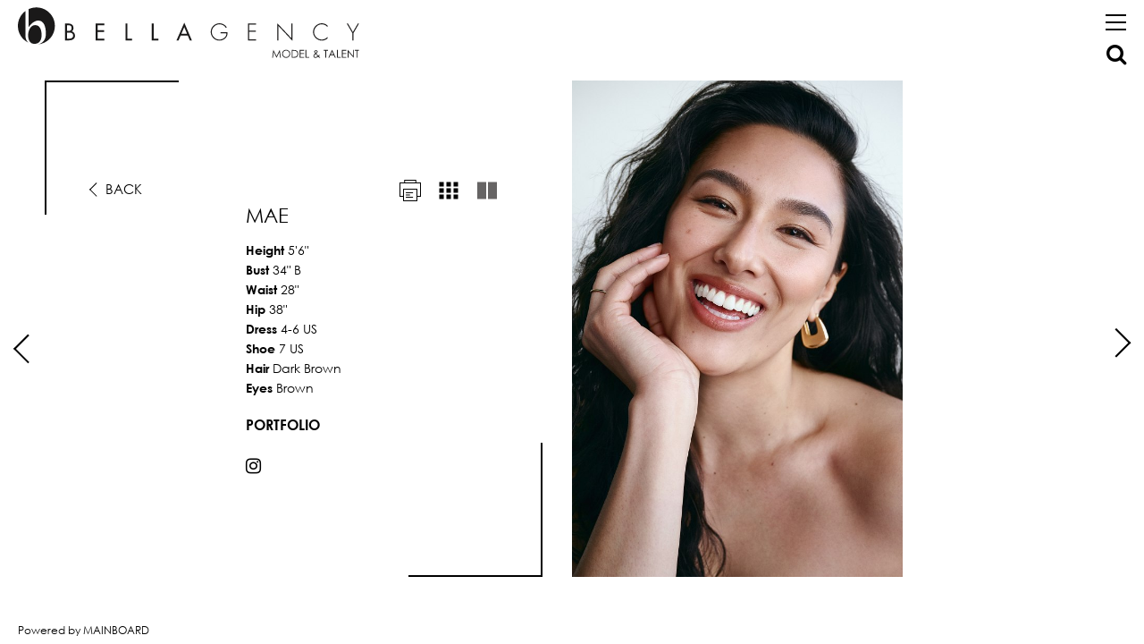

--- FILE ---
content_type: text/html; charset=utf-8
request_url: https://www.bellaagency.com/ny/lifestyle/women/2263180/mae/portfolio/large
body_size: 27245
content:

<!DOCTYPE html>

<html class="no-js" lang="en">
<head><meta charset="utf-8" /><meta http-equiv="X-UA-Compatible" content="IE=edge" /><meta name="viewport" content="width=device-width, initial-scale=1.0, maximum-scale=1.0, user-scalable=no" /><meta property="og:locale" content="en_US" /><meta property="og:type" content="website" />
    <meta property="og:title" content="Mae | Lifestyle | Women | Bella Agency New York" />
    <meta property="og:description" content="Mae represented by Bella Agency New York in lifestyle, women. Bella Agency is a modeling agency in New York, specializing in representing talent for commercial and fashion print advertising. Bella represents men and women of all ethnicities, teens through adults." />

    <meta property="og:url" content="https://www.bellaagency.com/ny/lifestyle/women/2263180/mae/portfolio/large" />
    <!-- Universal FB Share image-->
    <meta property="og:image" content="https://www.bellaagency.com/assets/img/FB1.jpg" />
    
    
    
    <title>Mae | Lifestyle | Women | Bella Agency New York</title>
    <meta name="description" content="Mae represented by Bella Agency New York in lifestyle, women. Bella Agency is a modeling agency in New York, specializing in representing talent for commercial and fashion print advertising. Bella represents men and women of all ethnicities, teens through adults." />
    <meta name="keywords" content="Bella Agency, models, New York, Los Angeles, NY, LA, US, modeling agency, women, men, main, direct, classic, lifestyle, youth, boys, girls, talent, model management, fashion, influencers, become a model, join, contact" />
<meta name="geo.region" content="US-NY" /><meta name="geo.placename" content="New York" /><meta name="geo.position" content="40.724018;-73.996548" /><meta name="ICBM" content="40.724018, -73.996548" />
    
    <link rel="icon" type="image/png" href="/assets/icons/fav_opera.png" />
	<link rel="icon" type="image/x-icon" href="/assets/icons/favicon.ico" />
	<link rel="apple-touch-icon-precomposed" href="/assets/icons/fav_iphone.png" />
	<link rel="apple-touch-icon-precomposed" sizes="72x72" href="/assets/icons/fav_ipad.png" />
	<link rel="apple-touch-icon-precomposed" sizes="114x114" href="/assets/icons/fav_iphoneRT.png" />

    <link href="/assets/css/vendor/normalize.min.css" rel="stylesheet" />
    <link href="/assets/fonts/font-awesome-4.6.3/css/font-awesome.min.css" rel="stylesheet" />
    <link href="/assets/css/vendor/jquery.scrollbar.css" rel="stylesheet" />
    <link href="/assets/css/main.min.css?v=1.1.1" rel="stylesheet" />

    
    <link href="/assets/css/vendor/fancybox/jquery.fancybox.css" rel="stylesheet" />
    <link href="/assets/css/vendor/skin/functional.css" rel="stylesheet" type="text/css" />

    
    <script src="/assets/js/vendor/modernizr-2.8.3-respond-1.4.2.min.js"></script>
    
<!-- Google tag (gtag.js) -->
<script async src="https://www.googletagmanager.com/gtag/js?id=G-7F2NKCM6QZ"></script>
<script>
    window.dataLayer = window.dataLayer || [];
    function gtag() { dataLayer.push(arguments); }
    gtag('js', new Date());

    gtag('config', 'G-7F2NKCM6QZ');
</script>
<script type="text/javascript">

    var _gaq = _gaq || [];
    _gaq.push(['_setAccount', 'UA-22972506-5']);
    _gaq.push(['_trackPageview']);

    (function () {
        var ga = document.createElement('script'); ga.type = 'text/javascript'; ga.async = true;
        ga.src = ('https:' == document.location.protocol ? 'https://ssl' : 'http://www') + '.google-analytics.com/ga.js';
        var s = document.getElementsByTagName('script')[0]; s.parentNode.insertBefore(ga, s);
    })();


</script>
<title>
	Bella Agency | Models
</title></head>

<body id="body" data-city="ny" class="body-model-portfolio">

    <header id="header">
        
        

        <nav id="nav" role="navigation">
            
            
            <div class="logo">
                <a id="header1_homeLink" title="Return to Bella Agency Home" href="../../../../../../home">
                    <img class="logo-desktop" src="/assets/img/logo.svg" alt="Bella Agency Logo" />
                    <img class="logo-desktop-white" src="/assets/img/logo-white.svg" alt="Bella Agency Logo" />
                    <img class="logo-desktop-large" src="/assets/img/logo-large.svg" alt="Bella Agency Logo" />
                    <img class="logo-mobi" src="/assets/img/logo-mobi.svg" alt="Bella Agency Logo" />
                    <img class="logo-mobi-white" src="/assets/img/logo-mobi-white.svg" alt="Bella Agency Logo" />
                </a> 
            </div>
            <div class="landing-navigation-box">
                <ul class="landing-navigation">
                    <li><a id="header1_social2" title="Our Social Circle" href="../../../../../our-social-circle"><span class="landing-navigation-desktop">Our Social Circle</span><span class="landing-navigation-mobi">Social</span></a></li>
                    <li><a id="header1_about2" title="About Us" href="../../../../../about-us"><span class="landing-navigation-desktop">About Us</span><span class="landing-navigation-mobi">About</span></a></li>
                    <li><a id="header1_contact2" title="Contact" href="../../../../../contact">Contact</a></li>
                    <li><a id="header1_join2" title="Submit to Bella" href="../../../../../submit-to-bella"><span class="landing-navigation-desktop">Submit to Bella</span><span class="landing-navigation-mobi">Submit to Bella</span></a></li>
                </ul>
            </div>
            <div class="menu-button">
                <span class="bar"></span>
                <span class="bar"></span>
                <span class="bar"></span>
            </div>
            <div class="main-navigation-box">
                <div class="menu-scroll bellaagency-scrollbar scrollbar-outer">
                    <ul class="main-navigation">
                        <li class="menu-city">
                            <a id="header1_ny" class="active" title="New York" href="../../../../../../home/ny">New York</a>
                            <span class="menu-city-pipe">|</span>
                            <a id="header1_la" title="Los Angeles" href="../../../../../../home/la">Los Angeles</a>
                        </li>
                        
                            <li>
                                <a id="header1_nyWomen" title="NY Women">Women<i class="fa fa-angle-down"></i></a>
                                <ul class="drop-menu">
                                    <li><a id="header1_nyWomenMain" title="NY Women Main" href="../../../../../women/main">Main</a></li>
                                    <li><a id="header1_nyWomenDirect" title="NY Women Direct" href="../../../../../women/direct">Direct</a></li>
                                </ul>
                            </li>
                            <li>
                                <a id="header1_nyMen" title="NY Men">Men<i class="fa fa-angle-down"></i></a>
                                <ul class="drop-menu">
                                    <li><a id="header1_nyMenMain" title="NY Men Main" href="../../../../../men/main">Main</a></li>
                                    <li><a id="header1_nyMenDirect" title="NY Men Direct" href="../../../../../men/direct">Direct</a></li>
                                    <li style="display:none"></li>
                                </ul>
                            </li>
                            <li>
                                <a id="header1_nyLifestyle" class="active" title="NY Lifestyle">Lifestyle<i class="fa fa-angle-down"></i></a>
                                <ul class="drop-menu">
                                    <li><a id="header1_nyLifestyleWomen" class="active" title="NY Lifestyle Women" href="../../../../women">Women</a></li>
                                    <li><a id="header1_nyLifestyleMen" title="NY Lifestyle Men" href="../../../../men">Men</a></li>
                                </ul>
                            </li>
                                        <li>
                    <a id="header1_nyNonBinary" title="NY Non Binary" href="../../../../../non-binary/all">NonBinary<span class="city-menu-line"></span></a>
                </li>
                         <li>
     <a id="header1_nyBCreativeId" title="NY Creatives" href="../../../../../b-creative">Creatives<span class="city-menu-line"></span></a>
 </li>
                <li>
                    <a id="header1_nyFamilies" title="NY Families" href="../../../../../families/all">Families<span class="city-menu-line"></span></a>
                </li>

                        
                    
                    
                        <li><a id="header1_talent" title="Talent" href="../../../../../talent">Talent</a></li>

                        <li><a id="header1_social" title="Our Social Circle" href="../../../../../our-social-circle">Our Social Circle</a></li>
                        <li><a id="header1_join" title="Submit to Bella" href="../../../../../submit-to-bella">Submit to Bella</a></li>
                        <li><a id="header1_about" title="About Us" href="../../../../../about-us">About Us</a></li>
                        <li><a id="header1_contact" title="Contact" href="../../../../../contact">Contact</a></li>
                    </ul>
                    <div class="social-nav" style="display: flex;  justify-content: center;  align-items: flex-start;">
                        <a id="header1_tiktok" class="social-tiktok" title="Follow us on tiktok" href="https://www.tiktok.com/@Bellaagencynyla" target="_blank">
                            <svg style="height: 24px;  line-height: 0;  margin: 4px;  margin-bottom: -18px;" xmlns="http://www.w3.org/2000/svg" viewBox="0 0 448 512"><!--!Font Awesome Free 6.5.2 by @fontawesome - https://fontawesome.com License - https://fontawesome.com/license/free Copyright 2024 Fonticons, Inc.--><path d="M448 209.9a210.1 210.1 0 0 1 -122.8-39.3V349.4A162.6 162.6 0 1 1 185 188.3V278.2a74.6 74.6 0 1 0 52.2 71.2V0l88 0a121.2 121.2 0 0 0 1.9 22.2h0A122.2 122.2 0 0 0 381 102.4a121.4 121.4 0 0 0 67 20.1z"/></svg>
                        </a>
                        <a id="header1_instagram" class="social-instagram" title="Follow us on Instagram" href="https://www.instagram.com/bellaagency" target="_blank"><i class="fa fa-instagram"></i></a>
                    </div>
                </div>
            </div>
        </nav>
        
        <div class="search-box">
            <div class="search-fields-box">
                <div class="search-fields">
                    <input type="search" id="modelSearch" name="modelSearch" placeholder="" value="" class="upper search-input-master" />
                    <input type="search" id="modelSearchGhost" name="modelSearchGhost" value="" class="upper search-input-ghost" />
                </div>
                <div class="search-items-scroll-box">
                    <div class="search-items-scroll bellaagency-scrollbar scrollbar-outer">
                        <div class="search-items">
                        
                        </div>
                    </div>
                </div>
            </div>
            <div class="search-icon"><i class="fa fa-search"></i></div>
        </div> 
    </header>

    <main id="main">
        

    <section id="portfolio" class=" lifestyle">

        
        <!--CLONABLE CODE-->
        <div style="display: none">
            <div class="cloneable-parent" data-clone="1">
                
                    <div><a href="/ny/lifestyle/women/2263180/mae/portfolio/large" title="Portfolio" class="active">Portfolio</a></div>
               
                    
            </div>
            <div class="cloneable-parent" data-clone="2">
                
                <a href="/print/ny/lifestyle/women/2263180/large" title="Print" class="portfolio-print-link">
                    <img src="/assets/img/print-icon.svg" alt="Print" class="icon-black" />
                    <img src="/assets/img/print-icon-grey.svg" alt="Print" class="icon-grey" />
                </a>
                <a href="/ny/lifestyle/women/2263180/mae/portfolio/thumbnails" title="Thumbnails" class="portfolio-layout-link" data-portfolio-section="images-thumbs">
                    <img src="/assets/img/thumbs-icon.svg" alt="Thumbnails" class="icon-black" />
                    <img src="/assets/img/thumbs-icon-grey.svg" alt="Thumbnails" class="icon-grey" />
                </a>
                <a href="/ny/lifestyle/women/2263180/mae/portfolio/large" title="Large" class="portfolio-layout-link active" data-portfolio-section="images-large">
                    
                    <img src="/assets/img/large-icon.svg" alt="Large" class="icon-black" />
                    <img src="/assets/img/large-icon-grey.svg" alt="Large" class="icon-grey" />
                    
                </a>
                  
            </div>
            <div class="cloneable-parent" data-clone="3">
        
                <div>Height&nbsp;<span>5'6"</span></div>
                
                <div>
                    Bust&nbsp;<span>34"<!--
                                --><!--
                                -->&nbsp;B<!--
                            --></span>
                </div>
                
                <div>Waist&nbsp;<span>28"</span></div>
                
                <div>Hip&nbsp;<span>38"</span></div>
                
                <div>Dress&nbsp;<span>4-6 US</span></div>
                
                    <div>Shoe&nbsp;<span>7 US</span></div>
                
                <div>Hair&nbsp;<span>Dark Brown</span></div>
                
                <div>Eyes&nbsp;<span>Brown</span></div>
                
            </div>
            <div class="cloneable-parent" data-clone="4">
                
                <a href="https://www.instagram.com/ahmeimae/" target="_blank" title="Follow Mae on Instagram">

                    <span class="portfolio-social-icon"><i class="fa fa-instagram"></i></span>
                </a>
                
            </div>
            <div class="cloneable-parent" data-clone="9">
                <div class="talent-bio scrollbar-inner">
                     
                </div>
            </div>
        </div>


        

        <!--IMAGES LARGE-->
        <div class="portfolio-section" data-portfolio-section="images-large" data-init="false" data-active-image="0" style="">
            <div class="portfolio-images-desktop">
                <div class="slick-slider" id="slick1">

                    <div class="slick-slide">
                        <div class="slider-block slider-block-dps slider-block-stats">
                            <div class="portfolio-stats no-animate-frame">
                                <div class="portfolio-stats-content">
                                    <a href="/ny/lifestyle/women/2263180" title="Back" class="portfolio-back-link">
                                        <span class="portfolio-back-icon"></span><span class="portfolio-back-text">Back</span>
                                    </a>
                                    <div class="portfolio-layout-options cloneable-child" data-clone="2"></div>
                                    <div class="portfolio-stats-text">
                                        <h2>Mae</h2>
                                        
                                        <div class="portfolio-stats-list cloneable-child" data-clone="3"></div>
                                        <div class="portfolio-subportfolio-options cloneable-child" data-clone="1"></div>
                                        <div class="portfolio-social cloneable-child" data-clone="4"></div>
                                    </div>
                                    
                                </div>
                                <div class="portfolio-bio cloneable-child hidden" data-clone="9"></div>
                                <div class="content-frame">
                                    <div class="frame top"></div>
                                    <div class="frame left"></div>
                                    <div class="frame left-2"></div>
                                    <div class="frame bottom"></div>
                                    <div class="frame right"></div>
                                    <div class="frame right-2"></div>
                                </div>
                                
                            </div>
                             
                        </div>
                        <div class="slider-block slider-block-dps">
                            
                            <div class="portfolio-image portfolio-image-cover cover-main">
                                
                                <div class="loader"></div>
                                <img src="https://s3.eu-west-1.amazonaws.com/content.portfoliopad.com/images/9262/2263180/Xlarge/091.jpg?X-Amz-Expires=3600&X-Amz-Algorithm=AWS4-HMAC-SHA256&X-Amz-Credential=AKIAICQSYYVT2EAJFARA/20260124/eu-west-1/s3/aws4_request&X-Amz-Date=20260124T224413Z&X-Amz-SignedHeaders=host&X-Amz-Signature=dd3f1f153515092d720c50cdf254ce58d1f901720773fa20cf16b7decc10ab69" data-large="https://s3.eu-west-1.amazonaws.com/content.portfoliopad.com/images/9262/2263180/Large/091.jpg?X-Amz-Expires=3600&X-Amz-Algorithm=AWS4-HMAC-SHA256&X-Amz-Credential=AKIAICQSYYVT2EAJFARA/20260124/eu-west-1/s3/aws4_request&X-Amz-Date=20260124T224413Z&X-Amz-SignedHeaders=host&X-Amz-Signature=d4afd46f0841c36147822c535a866b7cfbfaf477d2bc28482dc820a82c583079" data-index="1" alt="Mae represented by Bella Agency" />
                                
                            </div>
                            
                            
                        </div>
                    </div>
                        
                        <div class="slick-slide">
                            
                            <div class="slider-block slider-block-dps">
                                <div class="portfolio-image">
                                    <div class="loader"></div>
                                    
                                    <img src="https://s3.eu-west-1.amazonaws.com/content.portfoliopad.com/images/9262/2263180/Xlarge/099.jpg?X-Amz-Expires=3600&X-Amz-Algorithm=AWS4-HMAC-SHA256&X-Amz-Credential=AKIAICQSYYVT2EAJFARA/20260124/eu-west-1/s3/aws4_request&X-Amz-Date=20260124T224413Z&X-Amz-SignedHeaders=host&X-Amz-Signature=44f222a78fb14b48c4ad6645c390ca19eb7fa38fee31d14675bebdfe28de9ff0" data-large="https://s3.eu-west-1.amazonaws.com/content.portfoliopad.com/images/9262/2263180/Large/099.jpg?X-Amz-Expires=3600&X-Amz-Algorithm=AWS4-HMAC-SHA256&X-Amz-Credential=AKIAICQSYYVT2EAJFARA/20260124/eu-west-1/s3/aws4_request&X-Amz-Date=20260124T224413Z&X-Amz-SignedHeaders=host&X-Amz-Signature=30b4e41b4fd96e5b8df73a87961968a875a875a3e19bad9325003dcc0b4d23c3" data-index="2" alt="Mae represented by Bella Agency" />
                                    
                                </div>
                            </div>
                            
                            <div class="slider-block slider-block-dps">
                                <div class="portfolio-image">
                                    <div class="loader"></div>
                                    
                                    <img src="https://s3.eu-west-1.amazonaws.com/content.portfoliopad.com/images/9262/2263180/Xlarge/100.jpg?X-Amz-Expires=3600&X-Amz-Algorithm=AWS4-HMAC-SHA256&X-Amz-Credential=AKIAICQSYYVT2EAJFARA/20260124/eu-west-1/s3/aws4_request&X-Amz-Date=20260124T224413Z&X-Amz-SignedHeaders=host&X-Amz-Signature=ff7049346a6a00d4110360f6ecc1d2d1815f3fea7c0bb0a8b1d67952ec8ebb99" data-large="https://s3.eu-west-1.amazonaws.com/content.portfoliopad.com/images/9262/2263180/Large/100.jpg?X-Amz-Expires=3600&X-Amz-Algorithm=AWS4-HMAC-SHA256&X-Amz-Credential=AKIAICQSYYVT2EAJFARA/20260124/eu-west-1/s3/aws4_request&X-Amz-Date=20260124T224413Z&X-Amz-SignedHeaders=host&X-Amz-Signature=90e30853e21d7c6f5d0bbe737560fc584b21ddd0c514b83c9ad373463ad3bb32" data-index="3" alt="Mae represented by Bella Agency" />
                                    
                                </div>
                            </div>
                            
                            
                        </div>
                        
                        <div class="slick-slide">
                            
                            <div class="slider-block slider-block-dps">
                                <div class="portfolio-image">
                                    <div class="loader"></div>
                                    
                                    <img src="https://s3.eu-west-1.amazonaws.com/content.portfoliopad.com/images/9262/2263180/Xlarge/157.jpg?X-Amz-Expires=3600&X-Amz-Algorithm=AWS4-HMAC-SHA256&X-Amz-Credential=AKIAICQSYYVT2EAJFARA/20260124/eu-west-1/s3/aws4_request&X-Amz-Date=20260124T224413Z&X-Amz-SignedHeaders=host&X-Amz-Signature=23472f9b8448b344b4d304584a9e4d3180fa830a448a6e9ad89b6065afde7893" data-large="https://s3.eu-west-1.amazonaws.com/content.portfoliopad.com/images/9262/2263180/Large/157.jpg?X-Amz-Expires=3600&X-Amz-Algorithm=AWS4-HMAC-SHA256&X-Amz-Credential=AKIAICQSYYVT2EAJFARA/20260124/eu-west-1/s3/aws4_request&X-Amz-Date=20260124T224413Z&X-Amz-SignedHeaders=host&X-Amz-Signature=0cf556d9914810f49457f4c4b8e1f5ddf48b2f22de354c3c4ed24af9158637f0" data-index="4" alt="Mae represented by Bella Agency" />
                                    
                                </div>
                            </div>
                            
                            <div class="slider-block slider-block-dps">
                                <div class="portfolio-image">
                                    <div class="loader"></div>
                                    
                                    <img src="https://s3.eu-west-1.amazonaws.com/content.portfoliopad.com/images/9262/2263180/Xlarge/156.jpg?X-Amz-Expires=3600&X-Amz-Algorithm=AWS4-HMAC-SHA256&X-Amz-Credential=AKIAICQSYYVT2EAJFARA/20260124/eu-west-1/s3/aws4_request&X-Amz-Date=20260124T224413Z&X-Amz-SignedHeaders=host&X-Amz-Signature=7dbfdb6b35fcf1afe6f765281aa1c4932cfffd5418acac064c5c3e8519353358" data-large="https://s3.eu-west-1.amazonaws.com/content.portfoliopad.com/images/9262/2263180/Large/156.jpg?X-Amz-Expires=3600&X-Amz-Algorithm=AWS4-HMAC-SHA256&X-Amz-Credential=AKIAICQSYYVT2EAJFARA/20260124/eu-west-1/s3/aws4_request&X-Amz-Date=20260124T224413Z&X-Amz-SignedHeaders=host&X-Amz-Signature=c90be294286bb6a4741c19973b9709910c3c8c0234cb47506f7ef39bd7410879" data-index="5" alt="Mae represented by Bella Agency" />
                                    
                                </div>
                            </div>
                            
                            
                        </div>
                        
                        <div class="slick-slide">
                            
                            <div class="slider-block slider-block-dps">
                                <div class="portfolio-image">
                                    <div class="loader"></div>
                                    
                                    <img src="https://s3.eu-west-1.amazonaws.com/content.portfoliopad.com/images/9262/2263180/Xlarge/143.jpg?X-Amz-Expires=3600&X-Amz-Algorithm=AWS4-HMAC-SHA256&X-Amz-Credential=AKIAICQSYYVT2EAJFARA/20260124/eu-west-1/s3/aws4_request&X-Amz-Date=20260124T224413Z&X-Amz-SignedHeaders=host&X-Amz-Signature=54f44905aec1d94474e2ba0ebb520e324f0af42784e2c2f0614735042b92ae54" data-large="https://s3.eu-west-1.amazonaws.com/content.portfoliopad.com/images/9262/2263180/Large/143.jpg?X-Amz-Expires=3600&X-Amz-Algorithm=AWS4-HMAC-SHA256&X-Amz-Credential=AKIAICQSYYVT2EAJFARA/20260124/eu-west-1/s3/aws4_request&X-Amz-Date=20260124T224413Z&X-Amz-SignedHeaders=host&X-Amz-Signature=019dedb67b6f575de2b5c0f5a8af9b746ec26ef47dfd94daf81b5bc250549319" data-index="6" alt="Mae represented by Bella Agency" />
                                    
                                </div>
                            </div>
                            
                            <div class="slider-block slider-block-dps">
                                <div class="portfolio-image">
                                    <div class="loader"></div>
                                    
                                    <img src="https://s3.eu-west-1.amazonaws.com/content.portfoliopad.com/images/9262/2263180/Xlarge/150.jpg?X-Amz-Expires=3600&X-Amz-Algorithm=AWS4-HMAC-SHA256&X-Amz-Credential=AKIAICQSYYVT2EAJFARA/20260124/eu-west-1/s3/aws4_request&X-Amz-Date=20260124T224413Z&X-Amz-SignedHeaders=host&X-Amz-Signature=2295dcf38b7eae3744c00d821170e914e025284eec5a5f97fcf45cae9a5b71f8" data-large="https://s3.eu-west-1.amazonaws.com/content.portfoliopad.com/images/9262/2263180/Large/150.jpg?X-Amz-Expires=3600&X-Amz-Algorithm=AWS4-HMAC-SHA256&X-Amz-Credential=AKIAICQSYYVT2EAJFARA/20260124/eu-west-1/s3/aws4_request&X-Amz-Date=20260124T224413Z&X-Amz-SignedHeaders=host&X-Amz-Signature=7aa7b76a796f46b3fe197b282a2c41387de6a1e0402fb39448dc11580b74b222" data-index="7" alt="Mae represented by Bella Agency" />
                                    
                                </div>
                            </div>
                            
                            
                        </div>
                        
                        <div class="slick-slide">
                            
                            <div class="slider-block slider-block-dps">
                                <div class="portfolio-image">
                                    <div class="loader"></div>
                                    
                                    <img src="https://s3.eu-west-1.amazonaws.com/content.portfoliopad.com/images/9262/2263180/Xlarge/148.jpg?X-Amz-Expires=3600&X-Amz-Algorithm=AWS4-HMAC-SHA256&X-Amz-Credential=AKIAICQSYYVT2EAJFARA/20260124/eu-west-1/s3/aws4_request&X-Amz-Date=20260124T224413Z&X-Amz-SignedHeaders=host&X-Amz-Signature=aad7cdd86b612b68a339f9a4f34b7a8e681c25c3103ef77e2cebc4443dcf275a" data-large="https://s3.eu-west-1.amazonaws.com/content.portfoliopad.com/images/9262/2263180/Large/148.jpg?X-Amz-Expires=3600&X-Amz-Algorithm=AWS4-HMAC-SHA256&X-Amz-Credential=AKIAICQSYYVT2EAJFARA/20260124/eu-west-1/s3/aws4_request&X-Amz-Date=20260124T224413Z&X-Amz-SignedHeaders=host&X-Amz-Signature=335544e3116422d459d7a1a91662586677afe58a605ce4acae6c2d87c7c03143" data-index="8" alt="Mae represented by Bella Agency" />
                                    
                                </div>
                            </div>
                            
                            <div class="slider-block slider-block-dps">
                                <div class="portfolio-image">
                                    <div class="loader"></div>
                                    
                                    <img src="https://s3.eu-west-1.amazonaws.com/content.portfoliopad.com/images/9262/2263180/Xlarge/147.jpg?X-Amz-Expires=3600&X-Amz-Algorithm=AWS4-HMAC-SHA256&X-Amz-Credential=AKIAICQSYYVT2EAJFARA/20260124/eu-west-1/s3/aws4_request&X-Amz-Date=20260124T224413Z&X-Amz-SignedHeaders=host&X-Amz-Signature=b90eda960bab2d26a1d0b8713a46a9af455572c829860f3b0d192d23a974039d" data-large="https://s3.eu-west-1.amazonaws.com/content.portfoliopad.com/images/9262/2263180/Large/147.jpg?X-Amz-Expires=3600&X-Amz-Algorithm=AWS4-HMAC-SHA256&X-Amz-Credential=AKIAICQSYYVT2EAJFARA/20260124/eu-west-1/s3/aws4_request&X-Amz-Date=20260124T224413Z&X-Amz-SignedHeaders=host&X-Amz-Signature=8b45c1ee18196092fc6e75c327ee23c3f909d770e295e03c48ef2b9ca79998fb" data-index="9" alt="Mae represented by Bella Agency" />
                                    
                                </div>
                            </div>
                            
                            
                        </div>
                        
                        <div class="slick-slide">
                            
                            <div class="slider-block slider-block-landscape">
                                <div class="portfolio-image">
                                    <div class="loader"></div>
                                    
                                    <img src="https://s3.eu-west-1.amazonaws.com/content.portfoliopad.com/images/9262/2263180/Xlarge/158.jpg?X-Amz-Expires=3600&X-Amz-Algorithm=AWS4-HMAC-SHA256&X-Amz-Credential=AKIAICQSYYVT2EAJFARA/20260124/eu-west-1/s3/aws4_request&X-Amz-Date=20260124T224413Z&X-Amz-SignedHeaders=host&X-Amz-Signature=07bf931065c2042aeba5bab9cfa6c9f601ac6a5212ea6378d1196066e43ab9d0" data-large="https://s3.eu-west-1.amazonaws.com/content.portfoliopad.com/images/9262/2263180/Large/158.jpg?X-Amz-Expires=3600&X-Amz-Algorithm=AWS4-HMAC-SHA256&X-Amz-Credential=AKIAICQSYYVT2EAJFARA/20260124/eu-west-1/s3/aws4_request&X-Amz-Date=20260124T224413Z&X-Amz-SignedHeaders=host&X-Amz-Signature=20e5a5a309ed32f0d42a35c9607a8246febfd3ce0e9502ce69df90dcbfa98b42" data-index="10" alt="Mae represented by Bella Agency" />
                                    
                                </div>
                            </div>
                            
                            
                        </div>
                        
                        <div class="slick-slide">
                            
                            <div class="slider-block slider-block-dps">
                                <div class="portfolio-image">
                                    <div class="loader"></div>
                                    
                                    <img src="https://s3.eu-west-1.amazonaws.com/content.portfoliopad.com/images/9262/2263180/Xlarge/056.jpg?X-Amz-Expires=3600&X-Amz-Algorithm=AWS4-HMAC-SHA256&X-Amz-Credential=AKIAICQSYYVT2EAJFARA/20260124/eu-west-1/s3/aws4_request&X-Amz-Date=20260124T224413Z&X-Amz-SignedHeaders=host&X-Amz-Signature=c50de3aa4b1dd6cd56eefae6a42bb300760252b8bb8d7cda2d60b1c681ff7804" data-large="https://s3.eu-west-1.amazonaws.com/content.portfoliopad.com/images/9262/2263180/Large/056.jpg?X-Amz-Expires=3600&X-Amz-Algorithm=AWS4-HMAC-SHA256&X-Amz-Credential=AKIAICQSYYVT2EAJFARA/20260124/eu-west-1/s3/aws4_request&X-Amz-Date=20260124T224413Z&X-Amz-SignedHeaders=host&X-Amz-Signature=07d56131eb69f0bf4462031c064dbf04e04f1121bf18e33e8b535ee2c6c6a46a" data-index="11" alt="Mae represented by Bella Agency" />
                                    
                                </div>
                            </div>
                            
                            <div class="slider-block slider-block-dps">
                                <div class="portfolio-image">
                                    <div class="loader"></div>
                                    
                                    <img src="https://s3.eu-west-1.amazonaws.com/content.portfoliopad.com/images/9262/2263180/Xlarge/057.jpg?X-Amz-Expires=3600&X-Amz-Algorithm=AWS4-HMAC-SHA256&X-Amz-Credential=AKIAICQSYYVT2EAJFARA/20260124/eu-west-1/s3/aws4_request&X-Amz-Date=20260124T224413Z&X-Amz-SignedHeaders=host&X-Amz-Signature=378286e45f58c3856766b296c1f2de1d5f64e928e89ef81b9d295d7af8b2826b" data-large="https://s3.eu-west-1.amazonaws.com/content.portfoliopad.com/images/9262/2263180/Large/057.jpg?X-Amz-Expires=3600&X-Amz-Algorithm=AWS4-HMAC-SHA256&X-Amz-Credential=AKIAICQSYYVT2EAJFARA/20260124/eu-west-1/s3/aws4_request&X-Amz-Date=20260124T224413Z&X-Amz-SignedHeaders=host&X-Amz-Signature=f14903e79d250706209ec66ba730651335d298105ed837eca69f6b88925b209a" data-index="12" alt="Mae represented by Bella Agency" />
                                    
                                </div>
                            </div>
                            
                            
                        </div>
                        
                        <div class="slick-slide">
                            
                            <div class="slider-block slider-block-dps">
                                <div class="portfolio-image">
                                    <div class="loader"></div>
                                    
                                    <img src="https://s3.eu-west-1.amazonaws.com/content.portfoliopad.com/images/9262/2263180/Xlarge/155.jpg?X-Amz-Expires=3600&X-Amz-Algorithm=AWS4-HMAC-SHA256&X-Amz-Credential=AKIAICQSYYVT2EAJFARA/20260124/eu-west-1/s3/aws4_request&X-Amz-Date=20260124T224413Z&X-Amz-SignedHeaders=host&X-Amz-Signature=1599daa1f741d6431ae81d3414ff0035c2c2b14742ae40556704fb3836160b69" data-large="https://s3.eu-west-1.amazonaws.com/content.portfoliopad.com/images/9262/2263180/Large/155.jpg?X-Amz-Expires=3600&X-Amz-Algorithm=AWS4-HMAC-SHA256&X-Amz-Credential=AKIAICQSYYVT2EAJFARA/20260124/eu-west-1/s3/aws4_request&X-Amz-Date=20260124T224413Z&X-Amz-SignedHeaders=host&X-Amz-Signature=9e4faed3bd8b6dfcd2e3959fbeb59eac9922bb6657c6ab48ebcbfa33e011dffd" data-index="13" alt="Mae represented by Bella Agency" />
                                    
                                </div>
                            </div>
                            
                            <div class="slider-block slider-block-dps">
                                <div class="portfolio-image">
                                    <div class="loader"></div>
                                    
                                    <img src="https://s3.eu-west-1.amazonaws.com/content.portfoliopad.com/images/9262/2263180/Xlarge/154.jpg?X-Amz-Expires=3600&X-Amz-Algorithm=AWS4-HMAC-SHA256&X-Amz-Credential=AKIAICQSYYVT2EAJFARA/20260124/eu-west-1/s3/aws4_request&X-Amz-Date=20260124T224413Z&X-Amz-SignedHeaders=host&X-Amz-Signature=a8767e8ac6a95e0060e332802516a210524d83b24064960f46c880a7229eb996" data-large="https://s3.eu-west-1.amazonaws.com/content.portfoliopad.com/images/9262/2263180/Large/154.jpg?X-Amz-Expires=3600&X-Amz-Algorithm=AWS4-HMAC-SHA256&X-Amz-Credential=AKIAICQSYYVT2EAJFARA/20260124/eu-west-1/s3/aws4_request&X-Amz-Date=20260124T224413Z&X-Amz-SignedHeaders=host&X-Amz-Signature=7f5365aeba0eadea69f240587d29a7ac5315a7440fcf3a77af08f331e91c67e7" data-index="14" alt="Mae represented by Bella Agency" />
                                    
                                </div>
                            </div>
                            
                            
                        </div>
                        
                        <div class="slick-slide">
                            
                            <div class="slider-block slider-block-dps">
                                <div class="portfolio-image">
                                    <div class="loader"></div>
                                    
                                    <img src="https://s3.eu-west-1.amazonaws.com/content.portfoliopad.com/images/9262/2263180/Xlarge/136.jpg?X-Amz-Expires=3600&X-Amz-Algorithm=AWS4-HMAC-SHA256&X-Amz-Credential=AKIAICQSYYVT2EAJFARA/20260124/eu-west-1/s3/aws4_request&X-Amz-Date=20260124T224413Z&X-Amz-SignedHeaders=host&X-Amz-Signature=aa5462637930e0d7affdea04c95beb6b6ce497f0c0f5afd79c9b5de4ddfd2567" data-large="https://s3.eu-west-1.amazonaws.com/content.portfoliopad.com/images/9262/2263180/Large/136.jpg?X-Amz-Expires=3600&X-Amz-Algorithm=AWS4-HMAC-SHA256&X-Amz-Credential=AKIAICQSYYVT2EAJFARA/20260124/eu-west-1/s3/aws4_request&X-Amz-Date=20260124T224413Z&X-Amz-SignedHeaders=host&X-Amz-Signature=737d199d0f29869feff2ef67cbfdb9082bdc699de1f1b22beca00ab917ab2045" data-index="15" alt="Mae represented by Bella Agency" />
                                    
                                </div>
                            </div>
                            
                            <div class="slider-block slider-block-dps">
                                <div class="portfolio-image">
                                    <div class="loader"></div>
                                    
                                    <img src="https://s3.eu-west-1.amazonaws.com/content.portfoliopad.com/images/9262/2263180/Xlarge/137.jpg?X-Amz-Expires=3600&X-Amz-Algorithm=AWS4-HMAC-SHA256&X-Amz-Credential=AKIAICQSYYVT2EAJFARA/20260124/eu-west-1/s3/aws4_request&X-Amz-Date=20260124T224413Z&X-Amz-SignedHeaders=host&X-Amz-Signature=cbc5772fd290b2c50304312eca6cd772c6a007447f1ec78c0c24832f6ebc05c1" data-large="https://s3.eu-west-1.amazonaws.com/content.portfoliopad.com/images/9262/2263180/Large/137.jpg?X-Amz-Expires=3600&X-Amz-Algorithm=AWS4-HMAC-SHA256&X-Amz-Credential=AKIAICQSYYVT2EAJFARA/20260124/eu-west-1/s3/aws4_request&X-Amz-Date=20260124T224413Z&X-Amz-SignedHeaders=host&X-Amz-Signature=45d8cb1ebc632b241c3b4b0e50f320ff8ac194e05141b68ff590f0e40f6b634c" data-index="16" alt="Mae represented by Bella Agency" />
                                    
                                </div>
                            </div>
                            
                            
                        </div>
                        
                        <div class="slick-slide">
                            
                            <div class="slider-block slider-block-dps">
                                <div class="portfolio-image">
                                    <div class="loader"></div>
                                    
                                    <img src="https://s3.eu-west-1.amazonaws.com/content.portfoliopad.com/images/9262/2263180/Xlarge/152.jpg?X-Amz-Expires=3600&X-Amz-Algorithm=AWS4-HMAC-SHA256&X-Amz-Credential=AKIAICQSYYVT2EAJFARA/20260124/eu-west-1/s3/aws4_request&X-Amz-Date=20260124T224413Z&X-Amz-SignedHeaders=host&X-Amz-Signature=c3028f56223c5922308f47671ec19bbcb143afb2e30e048e2f6018c0466ad792" data-large="https://s3.eu-west-1.amazonaws.com/content.portfoliopad.com/images/9262/2263180/Large/152.jpg?X-Amz-Expires=3600&X-Amz-Algorithm=AWS4-HMAC-SHA256&X-Amz-Credential=AKIAICQSYYVT2EAJFARA/20260124/eu-west-1/s3/aws4_request&X-Amz-Date=20260124T224413Z&X-Amz-SignedHeaders=host&X-Amz-Signature=b9bdc7a1eec4a3fa19fd5d7469b0ce946b2d4abbe89dd889013dfeea9778f1ca" data-index="17" alt="Mae represented by Bella Agency" />
                                    
                                </div>
                            </div>
                            
                            <div class="slider-block slider-block-dps">
                                <div class="portfolio-image">
                                    <div class="loader"></div>
                                    
                                    <img src="https://s3.eu-west-1.amazonaws.com/content.portfoliopad.com/images/9262/2263180/Xlarge/151.jpg?X-Amz-Expires=3600&X-Amz-Algorithm=AWS4-HMAC-SHA256&X-Amz-Credential=AKIAICQSYYVT2EAJFARA/20260124/eu-west-1/s3/aws4_request&X-Amz-Date=20260124T224413Z&X-Amz-SignedHeaders=host&X-Amz-Signature=53d2c9cd95f789a9a6e85feadacba496034b7c949d4ba5168ac36796fa7a4f3b" data-large="https://s3.eu-west-1.amazonaws.com/content.portfoliopad.com/images/9262/2263180/Large/151.jpg?X-Amz-Expires=3600&X-Amz-Algorithm=AWS4-HMAC-SHA256&X-Amz-Credential=AKIAICQSYYVT2EAJFARA/20260124/eu-west-1/s3/aws4_request&X-Amz-Date=20260124T224413Z&X-Amz-SignedHeaders=host&X-Amz-Signature=59576d1d474c1b733497b45d868a62721cdfc0653c4b4e9a5a8867529e89d582" data-index="18" alt="Mae represented by Bella Agency" />
                                    
                                </div>
                            </div>
                            
                            
                        </div>
                        
                        <div class="slick-slide">
                            
                            <div class="slider-block slider-block-dps">
                                <div class="portfolio-image">
                                    <div class="loader"></div>
                                    
                                    <img src="https://s3.eu-west-1.amazonaws.com/content.portfoliopad.com/images/9262/2263180/Xlarge/153.jpg?X-Amz-Expires=3600&X-Amz-Algorithm=AWS4-HMAC-SHA256&X-Amz-Credential=AKIAICQSYYVT2EAJFARA/20260124/eu-west-1/s3/aws4_request&X-Amz-Date=20260124T224413Z&X-Amz-SignedHeaders=host&X-Amz-Signature=25c9f23cdd744cb8cd43a03066d0c8b24737c4495e006237407a926e5c431294" data-large="https://s3.eu-west-1.amazonaws.com/content.portfoliopad.com/images/9262/2263180/Large/153.jpg?X-Amz-Expires=3600&X-Amz-Algorithm=AWS4-HMAC-SHA256&X-Amz-Credential=AKIAICQSYYVT2EAJFARA/20260124/eu-west-1/s3/aws4_request&X-Amz-Date=20260124T224413Z&X-Amz-SignedHeaders=host&X-Amz-Signature=07a7a941f8ad6d315b2170850e803d38fc068286b4b8bc03ee312e19aaa6843d" data-index="19" alt="Mae represented by Bella Agency" />
                                    
                                </div>
                            </div>
                            
                            <div class="slider-block slider-block-dps">
                                <div class="portfolio-image">
                                    <div class="loader"></div>
                                    
                                    <img src="https://s3.eu-west-1.amazonaws.com/content.portfoliopad.com/images/9262/2263180/Xlarge/159.jpg?X-Amz-Expires=3600&X-Amz-Algorithm=AWS4-HMAC-SHA256&X-Amz-Credential=AKIAICQSYYVT2EAJFARA/20260124/eu-west-1/s3/aws4_request&X-Amz-Date=20260124T224413Z&X-Amz-SignedHeaders=host&X-Amz-Signature=c6f6879b2f0aea8aac2fae0a54be1ab29682be4c113d16db6a66b898dc4f0d1a" data-large="https://s3.eu-west-1.amazonaws.com/content.portfoliopad.com/images/9262/2263180/Large/159.jpg?X-Amz-Expires=3600&X-Amz-Algorithm=AWS4-HMAC-SHA256&X-Amz-Credential=AKIAICQSYYVT2EAJFARA/20260124/eu-west-1/s3/aws4_request&X-Amz-Date=20260124T224413Z&X-Amz-SignedHeaders=host&X-Amz-Signature=d32b00f410df97f585af2ed6ce9147f9131562e099110b37ac4a5d5049f8a8e2" data-index="20" alt="Mae represented by Bella Agency" />
                                    
                                </div>
                            </div>
                            
                            
                        </div>
                        
                        <div class="slick-slide">
                            
                            <div class="slider-block slider-block-dps">
                                <div class="portfolio-image">
                                    <div class="loader"></div>
                                    
                                    <img src="https://s3.eu-west-1.amazonaws.com/content.portfoliopad.com/images/9262/2263180/Xlarge/145.jpg?X-Amz-Expires=3600&X-Amz-Algorithm=AWS4-HMAC-SHA256&X-Amz-Credential=AKIAICQSYYVT2EAJFARA/20260124/eu-west-1/s3/aws4_request&X-Amz-Date=20260124T224413Z&X-Amz-SignedHeaders=host&X-Amz-Signature=1e1bccabd89ed73ecbdc30b5b5a11ef1be8acd239ba21c615f97307f4b2b07d8" data-large="https://s3.eu-west-1.amazonaws.com/content.portfoliopad.com/images/9262/2263180/Large/145.jpg?X-Amz-Expires=3600&X-Amz-Algorithm=AWS4-HMAC-SHA256&X-Amz-Credential=AKIAICQSYYVT2EAJFARA/20260124/eu-west-1/s3/aws4_request&X-Amz-Date=20260124T224413Z&X-Amz-SignedHeaders=host&X-Amz-Signature=f6a9c603ceb25e0b3036b1d4981a498deb03f423b44dd4e9642b628c084d785b" data-index="21" alt="Mae represented by Bella Agency" />
                                    
                                </div>
                            </div>
                            
                            <div class="slider-block slider-block-dps">
                                <div class="portfolio-image">
                                    <div class="loader"></div>
                                    
                                    <img src="https://s3.eu-west-1.amazonaws.com/content.portfoliopad.com/images/9262/2263180/Xlarge/144.jpg?X-Amz-Expires=3600&X-Amz-Algorithm=AWS4-HMAC-SHA256&X-Amz-Credential=AKIAICQSYYVT2EAJFARA/20260124/eu-west-1/s3/aws4_request&X-Amz-Date=20260124T224413Z&X-Amz-SignedHeaders=host&X-Amz-Signature=92e1acd9e9c7a8005dc380c264ed3207233ffffd6c3d0b3e54775bd805d68ecc" data-large="https://s3.eu-west-1.amazonaws.com/content.portfoliopad.com/images/9262/2263180/Large/144.jpg?X-Amz-Expires=3600&X-Amz-Algorithm=AWS4-HMAC-SHA256&X-Amz-Credential=AKIAICQSYYVT2EAJFARA/20260124/eu-west-1/s3/aws4_request&X-Amz-Date=20260124T224413Z&X-Amz-SignedHeaders=host&X-Amz-Signature=abcaaaa8a8be4cb824ae3158dfb20946984bce9220397facc742fe2915213c58" data-index="22" alt="Mae represented by Bella Agency" />
                                    
                                </div>
                            </div>
                            
                            
                        </div>
                        
                        <div class="slick-slide">
                            
                            <div class="slider-block slider-block-dps">
                                <div class="portfolio-image">
                                    <div class="loader"></div>
                                    
                                    <img src="https://s3.eu-west-1.amazonaws.com/content.portfoliopad.com/images/9262/2263180/Xlarge/120.jpg?X-Amz-Expires=3600&X-Amz-Algorithm=AWS4-HMAC-SHA256&X-Amz-Credential=AKIAICQSYYVT2EAJFARA/20260124/eu-west-1/s3/aws4_request&X-Amz-Date=20260124T224414Z&X-Amz-SignedHeaders=host&X-Amz-Signature=b958e4517421752dac426a16b5747758f6bf5fd2bf4852bbdb4758b97a15b729" data-large="https://s3.eu-west-1.amazonaws.com/content.portfoliopad.com/images/9262/2263180/Large/120.jpg?X-Amz-Expires=3600&X-Amz-Algorithm=AWS4-HMAC-SHA256&X-Amz-Credential=AKIAICQSYYVT2EAJFARA/20260124/eu-west-1/s3/aws4_request&X-Amz-Date=20260124T224413Z&X-Amz-SignedHeaders=host&X-Amz-Signature=e37e46563774490e0572df1ffcbed3c3fffbd06d309719a736676d8b8ab91f14" data-index="23" alt="Mae represented by Bella Agency" />
                                    
                                </div>
                            </div>
                            
                            <div class="slider-block slider-block-dps">
                                <div class="portfolio-image">
                                    <div class="loader"></div>
                                    
                                    <img src="https://s3.eu-west-1.amazonaws.com/content.portfoliopad.com/images/9262/2263180/Xlarge/121.jpg?X-Amz-Expires=3600&X-Amz-Algorithm=AWS4-HMAC-SHA256&X-Amz-Credential=AKIAICQSYYVT2EAJFARA/20260124/eu-west-1/s3/aws4_request&X-Amz-Date=20260124T224414Z&X-Amz-SignedHeaders=host&X-Amz-Signature=72e1c0d8d86d9e001dfac91b9ce166069fb063ef9973a37a48e2900df81cbb22" data-large="https://s3.eu-west-1.amazonaws.com/content.portfoliopad.com/images/9262/2263180/Large/121.jpg?X-Amz-Expires=3600&X-Amz-Algorithm=AWS4-HMAC-SHA256&X-Amz-Credential=AKIAICQSYYVT2EAJFARA/20260124/eu-west-1/s3/aws4_request&X-Amz-Date=20260124T224414Z&X-Amz-SignedHeaders=host&X-Amz-Signature=bc243b9b13a9256a37116100d107518ab318497f3b375f15ab99f1f143391a97" data-index="24" alt="Mae represented by Bella Agency" />
                                    
                                </div>
                            </div>
                            
                            
                        </div>
                        
                        <div class="slick-slide">
                            
                            <div class="slider-block slider-block-dps">
                                <div class="portfolio-image">
                                    <div class="loader"></div>
                                    
                                    <img src="https://s3.eu-west-1.amazonaws.com/content.portfoliopad.com/images/9262/2263180/Xlarge/054.jpg?X-Amz-Expires=3600&X-Amz-Algorithm=AWS4-HMAC-SHA256&X-Amz-Credential=AKIAICQSYYVT2EAJFARA/20260124/eu-west-1/s3/aws4_request&X-Amz-Date=20260124T224414Z&X-Amz-SignedHeaders=host&X-Amz-Signature=08b2da835e4776220addab28dfb73d76aaaa371a2ee83c5aa34b382b80c44f2d" data-large="https://s3.eu-west-1.amazonaws.com/content.portfoliopad.com/images/9262/2263180/Large/054.jpg?X-Amz-Expires=3600&X-Amz-Algorithm=AWS4-HMAC-SHA256&X-Amz-Credential=AKIAICQSYYVT2EAJFARA/20260124/eu-west-1/s3/aws4_request&X-Amz-Date=20260124T224414Z&X-Amz-SignedHeaders=host&X-Amz-Signature=b7602135bd6638c694b01ac42dbc9d05e4b5464ea2819874ce57b2f836cd51a7" data-index="25" alt="Mae represented by Bella Agency" />
                                    
                                </div>
                            </div>
                            
                            <div class="slider-block slider-block-dps">
                                <div class="portfolio-image">
                                    <div class="loader"></div>
                                    
                                    <img src="https://s3.eu-west-1.amazonaws.com/content.portfoliopad.com/images/9262/2263180/Xlarge/053.jpg?X-Amz-Expires=3600&X-Amz-Algorithm=AWS4-HMAC-SHA256&X-Amz-Credential=AKIAICQSYYVT2EAJFARA/20260124/eu-west-1/s3/aws4_request&X-Amz-Date=20260124T224414Z&X-Amz-SignedHeaders=host&X-Amz-Signature=c7c15a05d081dfd82ae09bf9ab32daf30a9d3dbe0ba1019a5f43076d33128a56" data-large="https://s3.eu-west-1.amazonaws.com/content.portfoliopad.com/images/9262/2263180/Large/053.jpg?X-Amz-Expires=3600&X-Amz-Algorithm=AWS4-HMAC-SHA256&X-Amz-Credential=AKIAICQSYYVT2EAJFARA/20260124/eu-west-1/s3/aws4_request&X-Amz-Date=20260124T224414Z&X-Amz-SignedHeaders=host&X-Amz-Signature=78dbb02c3ede096dd46a953ee6e9cc54f8c06e739cd589606869acf127215280" data-index="26" alt="Mae represented by Bella Agency" />
                                    
                                </div>
                            </div>
                            
                            
                        </div>
                        
                        <div class="slick-slide">
                            
                            <div class="slider-block slider-block-dps">
                                <div class="portfolio-image">
                                    <div class="loader"></div>
                                    
                                    <img src="https://s3.eu-west-1.amazonaws.com/content.portfoliopad.com/images/9262/2263180/Xlarge/140.jpg?X-Amz-Expires=3600&X-Amz-Algorithm=AWS4-HMAC-SHA256&X-Amz-Credential=AKIAICQSYYVT2EAJFARA/20260124/eu-west-1/s3/aws4_request&X-Amz-Date=20260124T224414Z&X-Amz-SignedHeaders=host&X-Amz-Signature=3e975a22ca9a6bca04240495044e9be0ea54b24877909bab91a3782970c94f80" data-large="https://s3.eu-west-1.amazonaws.com/content.portfoliopad.com/images/9262/2263180/Large/140.jpg?X-Amz-Expires=3600&X-Amz-Algorithm=AWS4-HMAC-SHA256&X-Amz-Credential=AKIAICQSYYVT2EAJFARA/20260124/eu-west-1/s3/aws4_request&X-Amz-Date=20260124T224414Z&X-Amz-SignedHeaders=host&X-Amz-Signature=5353119f75c2e54b5e31e07be2d81cb352ca2c772fa94b2a038be291ce35084f" data-index="27" alt="Mae represented by Bella Agency" />
                                    
                                </div>
                            </div>
                            
                            <div class="slider-block slider-block-dps">
                                <div class="portfolio-image">
                                    <div class="loader"></div>
                                    
                                    <img src="https://s3.eu-west-1.amazonaws.com/content.portfoliopad.com/images/9262/2263180/Xlarge/139.jpg?X-Amz-Expires=3600&X-Amz-Algorithm=AWS4-HMAC-SHA256&X-Amz-Credential=AKIAICQSYYVT2EAJFARA/20260124/eu-west-1/s3/aws4_request&X-Amz-Date=20260124T224414Z&X-Amz-SignedHeaders=host&X-Amz-Signature=91332d6de3a2617f107dbb6b720b0100b69d1245d45ed546bb7dbcd25ae81185" data-large="https://s3.eu-west-1.amazonaws.com/content.portfoliopad.com/images/9262/2263180/Large/139.jpg?X-Amz-Expires=3600&X-Amz-Algorithm=AWS4-HMAC-SHA256&X-Amz-Credential=AKIAICQSYYVT2EAJFARA/20260124/eu-west-1/s3/aws4_request&X-Amz-Date=20260124T224414Z&X-Amz-SignedHeaders=host&X-Amz-Signature=f7bbc346a53dff2fff4e153c5d0bb6d7c58df4fefdd0f95ad47ea834c991266b" data-index="28" alt="Mae represented by Bella Agency" />
                                    
                                </div>
                            </div>
                            
                            
                        </div>
                        
                        <div class="slick-slide">
                            
                            <div class="slider-block slider-block-dps">
                                <div class="portfolio-image">
                                    <div class="loader"></div>
                                    
                                    <img src="https://s3.eu-west-1.amazonaws.com/content.portfoliopad.com/images/9262/2263180/Xlarge/141.jpg?X-Amz-Expires=3600&X-Amz-Algorithm=AWS4-HMAC-SHA256&X-Amz-Credential=AKIAICQSYYVT2EAJFARA/20260124/eu-west-1/s3/aws4_request&X-Amz-Date=20260124T224414Z&X-Amz-SignedHeaders=host&X-Amz-Signature=247838c22fadf8830dac3b2cffb15ed41445804e6ed9e432249ae50ce55529c0" data-large="https://s3.eu-west-1.amazonaws.com/content.portfoliopad.com/images/9262/2263180/Large/141.jpg?X-Amz-Expires=3600&X-Amz-Algorithm=AWS4-HMAC-SHA256&X-Amz-Credential=AKIAICQSYYVT2EAJFARA/20260124/eu-west-1/s3/aws4_request&X-Amz-Date=20260124T224414Z&X-Amz-SignedHeaders=host&X-Amz-Signature=da4caab3f40947fe50787356f5fd8f2d25aae44d9730fd2255d90585b19af260" data-index="29" alt="Mae represented by Bella Agency" />
                                    
                                </div>
                            </div>
                            
                            <div class="slider-block slider-block-dps">
                                <div class="portfolio-image">
                                    <div class="loader"></div>
                                    
                                    <img src="https://s3.eu-west-1.amazonaws.com/content.portfoliopad.com/images/9262/2263180/Xlarge/142.jpg?X-Amz-Expires=3600&X-Amz-Algorithm=AWS4-HMAC-SHA256&X-Amz-Credential=AKIAICQSYYVT2EAJFARA/20260124/eu-west-1/s3/aws4_request&X-Amz-Date=20260124T224414Z&X-Amz-SignedHeaders=host&X-Amz-Signature=d1c69e86219e5452e43e4b0be1afb424fc77657880425b16ec0dd1ae343e21af" data-large="https://s3.eu-west-1.amazonaws.com/content.portfoliopad.com/images/9262/2263180/Large/142.jpg?X-Amz-Expires=3600&X-Amz-Algorithm=AWS4-HMAC-SHA256&X-Amz-Credential=AKIAICQSYYVT2EAJFARA/20260124/eu-west-1/s3/aws4_request&X-Amz-Date=20260124T224414Z&X-Amz-SignedHeaders=host&X-Amz-Signature=1aebad016c27821dfea382123c86b5a80e1420a9a0a6f32f323c2ab654610dad" data-index="30" alt="Mae represented by Bella Agency" />
                                    
                                </div>
                            </div>
                            
                            
                        </div>
                        
                        <div class="slick-slide">
                            
                            <div class="slider-block slider-block-dps">
                                <div class="portfolio-image">
                                    <div class="loader"></div>
                                    
                                    <img src="https://s3.eu-west-1.amazonaws.com/content.portfoliopad.com/images/9262/2263180/Xlarge/125.jpg?X-Amz-Expires=3600&X-Amz-Algorithm=AWS4-HMAC-SHA256&X-Amz-Credential=AKIAICQSYYVT2EAJFARA/20260124/eu-west-1/s3/aws4_request&X-Amz-Date=20260124T224414Z&X-Amz-SignedHeaders=host&X-Amz-Signature=cd14189ade73785430dd389d2fe85e38082f33d45214f3e6c62ca4aa03677623" data-large="https://s3.eu-west-1.amazonaws.com/content.portfoliopad.com/images/9262/2263180/Large/125.jpg?X-Amz-Expires=3600&X-Amz-Algorithm=AWS4-HMAC-SHA256&X-Amz-Credential=AKIAICQSYYVT2EAJFARA/20260124/eu-west-1/s3/aws4_request&X-Amz-Date=20260124T224414Z&X-Amz-SignedHeaders=host&X-Amz-Signature=3a352521e7fa0efb7716d3383d71e4518d88658a56f0dc9906206dd1ae524a61" data-index="31" alt="Mae represented by Bella Agency" />
                                    
                                </div>
                            </div>
                            
                            <div class="slider-block slider-block-dps">
                                <div class="portfolio-image">
                                    <div class="loader"></div>
                                    
                                    <img src="https://s3.eu-west-1.amazonaws.com/content.portfoliopad.com/images/9262/2263180/Xlarge/124.jpg?X-Amz-Expires=3600&X-Amz-Algorithm=AWS4-HMAC-SHA256&X-Amz-Credential=AKIAICQSYYVT2EAJFARA/20260124/eu-west-1/s3/aws4_request&X-Amz-Date=20260124T224414Z&X-Amz-SignedHeaders=host&X-Amz-Signature=c0449256b4015ad054a7eb18aa345401672084d0313a504521818a5084a6c324" data-large="https://s3.eu-west-1.amazonaws.com/content.portfoliopad.com/images/9262/2263180/Large/124.jpg?X-Amz-Expires=3600&X-Amz-Algorithm=AWS4-HMAC-SHA256&X-Amz-Credential=AKIAICQSYYVT2EAJFARA/20260124/eu-west-1/s3/aws4_request&X-Amz-Date=20260124T224414Z&X-Amz-SignedHeaders=host&X-Amz-Signature=6ebd8f0d198fb59ba11c0a0a134924f227e3154a58700967450336e6c237b58b" data-index="32" alt="Mae represented by Bella Agency" />
                                    
                                </div>
                            </div>
                            
                            
                        </div>
                        
                        <div class="slick-slide">
                            
                            <div class="slider-block slider-block-dps">
                                <div class="portfolio-image">
                                    <div class="loader"></div>
                                    
                                    <img src="https://s3.eu-west-1.amazonaws.com/content.portfoliopad.com/images/9262/2263180/Xlarge/130.jpg?X-Amz-Expires=3600&X-Amz-Algorithm=AWS4-HMAC-SHA256&X-Amz-Credential=AKIAICQSYYVT2EAJFARA/20260124/eu-west-1/s3/aws4_request&X-Amz-Date=20260124T224414Z&X-Amz-SignedHeaders=host&X-Amz-Signature=f2c355343d86ecbd3eb59b9eccda9e26dfe3c4d477e5e9ed0dceb1b4c8b9a987" data-large="https://s3.eu-west-1.amazonaws.com/content.portfoliopad.com/images/9262/2263180/Large/130.jpg?X-Amz-Expires=3600&X-Amz-Algorithm=AWS4-HMAC-SHA256&X-Amz-Credential=AKIAICQSYYVT2EAJFARA/20260124/eu-west-1/s3/aws4_request&X-Amz-Date=20260124T224414Z&X-Amz-SignedHeaders=host&X-Amz-Signature=fe8b8f090cbd44d66c090d79ca6276aa952c84e2ce90ba42dce386404be73ebe" data-index="33" alt="Mae represented by Bella Agency" />
                                    
                                </div>
                            </div>
                            
                            <div class="slider-block slider-block-dps">
                                <div class="portfolio-image">
                                    <div class="loader"></div>
                                    
                                    <img src="https://s3.eu-west-1.amazonaws.com/content.portfoliopad.com/images/9262/2263180/Xlarge/126.jpg?X-Amz-Expires=3600&X-Amz-Algorithm=AWS4-HMAC-SHA256&X-Amz-Credential=AKIAICQSYYVT2EAJFARA/20260124/eu-west-1/s3/aws4_request&X-Amz-Date=20260124T224414Z&X-Amz-SignedHeaders=host&X-Amz-Signature=941b7ded0da721ed5fe976e95d5c227fc3bfc60bfb0e9db5f468c0f1d6983682" data-large="https://s3.eu-west-1.amazonaws.com/content.portfoliopad.com/images/9262/2263180/Large/126.jpg?X-Amz-Expires=3600&X-Amz-Algorithm=AWS4-HMAC-SHA256&X-Amz-Credential=AKIAICQSYYVT2EAJFARA/20260124/eu-west-1/s3/aws4_request&X-Amz-Date=20260124T224414Z&X-Amz-SignedHeaders=host&X-Amz-Signature=97c9e3a1f1f35891d9b251aeb15c3ed5db9f92f6edeef34c38f9c6f080729964" data-index="34" alt="Mae represented by Bella Agency" />
                                    
                                </div>
                            </div>
                            
                            
                        </div>
                        
                </div>
                <div class="slick-nav slick-nav-prev images-large-prev"></div>
                <div class="slick-nav slick-nav-next images-large-next"></div>

                <div class="portfolio-bottom" style="display: none">
                    <a href="/ny/lifestyle/women/2263180" title="Back" class="portfolio-back-link">
                        <span class="portfolio-back-icon"></span><span class="portfolio-back-text">Back</span>
                    </a>
                    <div class="portfolio-bottom-left">
                        <h3>Mae</h3>
                    </div>
                    <div class="portfolio-bottom-right">
                        <div class="portfolio-bottom-subportfolio-options cloneable-child" data-clone="1"></div>
                        <div class="portfolio-bottom-layout-options cloneable-child" data-clone="2"></div>
                    </div>
                </div>
            </div>
            <div class="portfolio-images-mobile">
                <div class="portfolio-top">
                    <a href="/ny/lifestyle/women/2263180" title="Back" class="portfolio-back-link">
                        <span class="portfolio-back-icon"></span><span class="portfolio-back-text">Back</span>
                    </a>
                    <div class="portfolio-layout-options cloneable-child" data-clone="2"></div>
                    <div class="portfolio-stats-text">
                        <h5>Mae</h5>
                        <div class="portfolio-stats-list cloneable-child" data-clone="3"></div>
                        <div class="portfolio-subportfolio-options cloneable-child" data-clone="1"></div>
                        <div class="portfolio-social cloneable-child" data-clone="4"></div>
                    </div>
                    <div class="portfolio-bio cloneable-child hidden" data-clone="9"></div>
                </div>
                
                <div class="portfolio-image">
                    <div class="loader"></div>
                    
                    <img src="https://s3.eu-west-1.amazonaws.com/content.portfoliopad.com/images/9262/2263180/Xlarge/091.jpg?X-Amz-Expires=3600&X-Amz-Algorithm=AWS4-HMAC-SHA256&X-Amz-Credential=AKIAICQSYYVT2EAJFARA/20260124/eu-west-1/s3/aws4_request&X-Amz-Date=20260124T224413Z&X-Amz-SignedHeaders=host&X-Amz-Signature=dd3f1f153515092d720c50cdf254ce58d1f901720773fa20cf16b7decc10ab69" data-large="https://s3.eu-west-1.amazonaws.com/content.portfoliopad.com/images/9262/2263180/Large/091.jpg?X-Amz-Expires=3600&X-Amz-Algorithm=AWS4-HMAC-SHA256&X-Amz-Credential=AKIAICQSYYVT2EAJFARA/20260124/eu-west-1/s3/aws4_request&X-Amz-Date=20260124T224413Z&X-Amz-SignedHeaders=host&X-Amz-Signature=d4afd46f0841c36147822c535a866b7cfbfaf477d2bc28482dc820a82c583079" alt="Mae represented by Bella Agency" />
                    
                </div>
                
                <div class="portfolio-image">
                    <div class="loader"></div>
                    
                    <img src="https://s3.eu-west-1.amazonaws.com/content.portfoliopad.com/images/9262/2263180/Xlarge/099.jpg?X-Amz-Expires=3600&X-Amz-Algorithm=AWS4-HMAC-SHA256&X-Amz-Credential=AKIAICQSYYVT2EAJFARA/20260124/eu-west-1/s3/aws4_request&X-Amz-Date=20260124T224413Z&X-Amz-SignedHeaders=host&X-Amz-Signature=44f222a78fb14b48c4ad6645c390ca19eb7fa38fee31d14675bebdfe28de9ff0" data-large="https://s3.eu-west-1.amazonaws.com/content.portfoliopad.com/images/9262/2263180/Large/099.jpg?X-Amz-Expires=3600&X-Amz-Algorithm=AWS4-HMAC-SHA256&X-Amz-Credential=AKIAICQSYYVT2EAJFARA/20260124/eu-west-1/s3/aws4_request&X-Amz-Date=20260124T224413Z&X-Amz-SignedHeaders=host&X-Amz-Signature=30b4e41b4fd96e5b8df73a87961968a875a875a3e19bad9325003dcc0b4d23c3" alt="Mae represented by Bella Agency" />
                    
                </div>
                
                <div class="portfolio-image">
                    <div class="loader"></div>
                    
                    <img src="https://s3.eu-west-1.amazonaws.com/content.portfoliopad.com/images/9262/2263180/Xlarge/100.jpg?X-Amz-Expires=3600&X-Amz-Algorithm=AWS4-HMAC-SHA256&X-Amz-Credential=AKIAICQSYYVT2EAJFARA/20260124/eu-west-1/s3/aws4_request&X-Amz-Date=20260124T224413Z&X-Amz-SignedHeaders=host&X-Amz-Signature=ff7049346a6a00d4110360f6ecc1d2d1815f3fea7c0bb0a8b1d67952ec8ebb99" data-large="https://s3.eu-west-1.amazonaws.com/content.portfoliopad.com/images/9262/2263180/Large/100.jpg?X-Amz-Expires=3600&X-Amz-Algorithm=AWS4-HMAC-SHA256&X-Amz-Credential=AKIAICQSYYVT2EAJFARA/20260124/eu-west-1/s3/aws4_request&X-Amz-Date=20260124T224413Z&X-Amz-SignedHeaders=host&X-Amz-Signature=90e30853e21d7c6f5d0bbe737560fc584b21ddd0c514b83c9ad373463ad3bb32" alt="Mae represented by Bella Agency" />
                    
                </div>
                
                <div class="portfolio-image">
                    <div class="loader"></div>
                    
                    <img src="https://s3.eu-west-1.amazonaws.com/content.portfoliopad.com/images/9262/2263180/Xlarge/157.jpg?X-Amz-Expires=3600&X-Amz-Algorithm=AWS4-HMAC-SHA256&X-Amz-Credential=AKIAICQSYYVT2EAJFARA/20260124/eu-west-1/s3/aws4_request&X-Amz-Date=20260124T224413Z&X-Amz-SignedHeaders=host&X-Amz-Signature=23472f9b8448b344b4d304584a9e4d3180fa830a448a6e9ad89b6065afde7893" data-large="https://s3.eu-west-1.amazonaws.com/content.portfoliopad.com/images/9262/2263180/Large/157.jpg?X-Amz-Expires=3600&X-Amz-Algorithm=AWS4-HMAC-SHA256&X-Amz-Credential=AKIAICQSYYVT2EAJFARA/20260124/eu-west-1/s3/aws4_request&X-Amz-Date=20260124T224413Z&X-Amz-SignedHeaders=host&X-Amz-Signature=0cf556d9914810f49457f4c4b8e1f5ddf48b2f22de354c3c4ed24af9158637f0" alt="Mae represented by Bella Agency" />
                    
                </div>
                
                <div class="portfolio-image">
                    <div class="loader"></div>
                    
                    <img src="https://s3.eu-west-1.amazonaws.com/content.portfoliopad.com/images/9262/2263180/Xlarge/156.jpg?X-Amz-Expires=3600&X-Amz-Algorithm=AWS4-HMAC-SHA256&X-Amz-Credential=AKIAICQSYYVT2EAJFARA/20260124/eu-west-1/s3/aws4_request&X-Amz-Date=20260124T224413Z&X-Amz-SignedHeaders=host&X-Amz-Signature=7dbfdb6b35fcf1afe6f765281aa1c4932cfffd5418acac064c5c3e8519353358" data-large="https://s3.eu-west-1.amazonaws.com/content.portfoliopad.com/images/9262/2263180/Large/156.jpg?X-Amz-Expires=3600&X-Amz-Algorithm=AWS4-HMAC-SHA256&X-Amz-Credential=AKIAICQSYYVT2EAJFARA/20260124/eu-west-1/s3/aws4_request&X-Amz-Date=20260124T224413Z&X-Amz-SignedHeaders=host&X-Amz-Signature=c90be294286bb6a4741c19973b9709910c3c8c0234cb47506f7ef39bd7410879" alt="Mae represented by Bella Agency" />
                    
                </div>
                
                <div class="portfolio-image">
                    <div class="loader"></div>
                    
                    <img src="https://s3.eu-west-1.amazonaws.com/content.portfoliopad.com/images/9262/2263180/Xlarge/143.jpg?X-Amz-Expires=3600&X-Amz-Algorithm=AWS4-HMAC-SHA256&X-Amz-Credential=AKIAICQSYYVT2EAJFARA/20260124/eu-west-1/s3/aws4_request&X-Amz-Date=20260124T224413Z&X-Amz-SignedHeaders=host&X-Amz-Signature=54f44905aec1d94474e2ba0ebb520e324f0af42784e2c2f0614735042b92ae54" data-large="https://s3.eu-west-1.amazonaws.com/content.portfoliopad.com/images/9262/2263180/Large/143.jpg?X-Amz-Expires=3600&X-Amz-Algorithm=AWS4-HMAC-SHA256&X-Amz-Credential=AKIAICQSYYVT2EAJFARA/20260124/eu-west-1/s3/aws4_request&X-Amz-Date=20260124T224413Z&X-Amz-SignedHeaders=host&X-Amz-Signature=019dedb67b6f575de2b5c0f5a8af9b746ec26ef47dfd94daf81b5bc250549319" alt="Mae represented by Bella Agency" />
                    
                </div>
                
                <div class="portfolio-image">
                    <div class="loader"></div>
                    
                    <img src="https://s3.eu-west-1.amazonaws.com/content.portfoliopad.com/images/9262/2263180/Xlarge/150.jpg?X-Amz-Expires=3600&X-Amz-Algorithm=AWS4-HMAC-SHA256&X-Amz-Credential=AKIAICQSYYVT2EAJFARA/20260124/eu-west-1/s3/aws4_request&X-Amz-Date=20260124T224413Z&X-Amz-SignedHeaders=host&X-Amz-Signature=2295dcf38b7eae3744c00d821170e914e025284eec5a5f97fcf45cae9a5b71f8" data-large="https://s3.eu-west-1.amazonaws.com/content.portfoliopad.com/images/9262/2263180/Large/150.jpg?X-Amz-Expires=3600&X-Amz-Algorithm=AWS4-HMAC-SHA256&X-Amz-Credential=AKIAICQSYYVT2EAJFARA/20260124/eu-west-1/s3/aws4_request&X-Amz-Date=20260124T224413Z&X-Amz-SignedHeaders=host&X-Amz-Signature=7aa7b76a796f46b3fe197b282a2c41387de6a1e0402fb39448dc11580b74b222" alt="Mae represented by Bella Agency" />
                    
                </div>
                
                <div class="portfolio-image">
                    <div class="loader"></div>
                    
                    <img src="https://s3.eu-west-1.amazonaws.com/content.portfoliopad.com/images/9262/2263180/Xlarge/148.jpg?X-Amz-Expires=3600&X-Amz-Algorithm=AWS4-HMAC-SHA256&X-Amz-Credential=AKIAICQSYYVT2EAJFARA/20260124/eu-west-1/s3/aws4_request&X-Amz-Date=20260124T224413Z&X-Amz-SignedHeaders=host&X-Amz-Signature=aad7cdd86b612b68a339f9a4f34b7a8e681c25c3103ef77e2cebc4443dcf275a" data-large="https://s3.eu-west-1.amazonaws.com/content.portfoliopad.com/images/9262/2263180/Large/148.jpg?X-Amz-Expires=3600&X-Amz-Algorithm=AWS4-HMAC-SHA256&X-Amz-Credential=AKIAICQSYYVT2EAJFARA/20260124/eu-west-1/s3/aws4_request&X-Amz-Date=20260124T224413Z&X-Amz-SignedHeaders=host&X-Amz-Signature=335544e3116422d459d7a1a91662586677afe58a605ce4acae6c2d87c7c03143" alt="Mae represented by Bella Agency" />
                    
                </div>
                
                <div class="portfolio-image">
                    <div class="loader"></div>
                    
                    <img src="https://s3.eu-west-1.amazonaws.com/content.portfoliopad.com/images/9262/2263180/Xlarge/147.jpg?X-Amz-Expires=3600&X-Amz-Algorithm=AWS4-HMAC-SHA256&X-Amz-Credential=AKIAICQSYYVT2EAJFARA/20260124/eu-west-1/s3/aws4_request&X-Amz-Date=20260124T224413Z&X-Amz-SignedHeaders=host&X-Amz-Signature=b90eda960bab2d26a1d0b8713a46a9af455572c829860f3b0d192d23a974039d" data-large="https://s3.eu-west-1.amazonaws.com/content.portfoliopad.com/images/9262/2263180/Large/147.jpg?X-Amz-Expires=3600&X-Amz-Algorithm=AWS4-HMAC-SHA256&X-Amz-Credential=AKIAICQSYYVT2EAJFARA/20260124/eu-west-1/s3/aws4_request&X-Amz-Date=20260124T224413Z&X-Amz-SignedHeaders=host&X-Amz-Signature=8b45c1ee18196092fc6e75c327ee23c3f909d770e295e03c48ef2b9ca79998fb" alt="Mae represented by Bella Agency" />
                    
                </div>
                
                <div class="portfolio-image">
                    <div class="loader"></div>
                    
                    <img src="https://s3.eu-west-1.amazonaws.com/content.portfoliopad.com/images/9262/2263180/Xlarge/158.jpg?X-Amz-Expires=3600&X-Amz-Algorithm=AWS4-HMAC-SHA256&X-Amz-Credential=AKIAICQSYYVT2EAJFARA/20260124/eu-west-1/s3/aws4_request&X-Amz-Date=20260124T224413Z&X-Amz-SignedHeaders=host&X-Amz-Signature=07bf931065c2042aeba5bab9cfa6c9f601ac6a5212ea6378d1196066e43ab9d0" data-large="https://s3.eu-west-1.amazonaws.com/content.portfoliopad.com/images/9262/2263180/Large/158.jpg?X-Amz-Expires=3600&X-Amz-Algorithm=AWS4-HMAC-SHA256&X-Amz-Credential=AKIAICQSYYVT2EAJFARA/20260124/eu-west-1/s3/aws4_request&X-Amz-Date=20260124T224413Z&X-Amz-SignedHeaders=host&X-Amz-Signature=20e5a5a309ed32f0d42a35c9607a8246febfd3ce0e9502ce69df90dcbfa98b42" alt="Mae represented by Bella Agency" />
                    
                </div>
                
                <div class="portfolio-image">
                    <div class="loader"></div>
                    
                    <img src="https://s3.eu-west-1.amazonaws.com/content.portfoliopad.com/images/9262/2263180/Xlarge/056.jpg?X-Amz-Expires=3600&X-Amz-Algorithm=AWS4-HMAC-SHA256&X-Amz-Credential=AKIAICQSYYVT2EAJFARA/20260124/eu-west-1/s3/aws4_request&X-Amz-Date=20260124T224413Z&X-Amz-SignedHeaders=host&X-Amz-Signature=c50de3aa4b1dd6cd56eefae6a42bb300760252b8bb8d7cda2d60b1c681ff7804" data-large="https://s3.eu-west-1.amazonaws.com/content.portfoliopad.com/images/9262/2263180/Large/056.jpg?X-Amz-Expires=3600&X-Amz-Algorithm=AWS4-HMAC-SHA256&X-Amz-Credential=AKIAICQSYYVT2EAJFARA/20260124/eu-west-1/s3/aws4_request&X-Amz-Date=20260124T224413Z&X-Amz-SignedHeaders=host&X-Amz-Signature=07d56131eb69f0bf4462031c064dbf04e04f1121bf18e33e8b535ee2c6c6a46a" alt="Mae represented by Bella Agency" />
                    
                </div>
                
                <div class="portfolio-image">
                    <div class="loader"></div>
                    
                    <img src="https://s3.eu-west-1.amazonaws.com/content.portfoliopad.com/images/9262/2263180/Xlarge/057.jpg?X-Amz-Expires=3600&X-Amz-Algorithm=AWS4-HMAC-SHA256&X-Amz-Credential=AKIAICQSYYVT2EAJFARA/20260124/eu-west-1/s3/aws4_request&X-Amz-Date=20260124T224413Z&X-Amz-SignedHeaders=host&X-Amz-Signature=378286e45f58c3856766b296c1f2de1d5f64e928e89ef81b9d295d7af8b2826b" data-large="https://s3.eu-west-1.amazonaws.com/content.portfoliopad.com/images/9262/2263180/Large/057.jpg?X-Amz-Expires=3600&X-Amz-Algorithm=AWS4-HMAC-SHA256&X-Amz-Credential=AKIAICQSYYVT2EAJFARA/20260124/eu-west-1/s3/aws4_request&X-Amz-Date=20260124T224413Z&X-Amz-SignedHeaders=host&X-Amz-Signature=f14903e79d250706209ec66ba730651335d298105ed837eca69f6b88925b209a" alt="Mae represented by Bella Agency" />
                    
                </div>
                
                <div class="portfolio-image">
                    <div class="loader"></div>
                    
                    <img src="https://s3.eu-west-1.amazonaws.com/content.portfoliopad.com/images/9262/2263180/Xlarge/155.jpg?X-Amz-Expires=3600&X-Amz-Algorithm=AWS4-HMAC-SHA256&X-Amz-Credential=AKIAICQSYYVT2EAJFARA/20260124/eu-west-1/s3/aws4_request&X-Amz-Date=20260124T224413Z&X-Amz-SignedHeaders=host&X-Amz-Signature=1599daa1f741d6431ae81d3414ff0035c2c2b14742ae40556704fb3836160b69" data-large="https://s3.eu-west-1.amazonaws.com/content.portfoliopad.com/images/9262/2263180/Large/155.jpg?X-Amz-Expires=3600&X-Amz-Algorithm=AWS4-HMAC-SHA256&X-Amz-Credential=AKIAICQSYYVT2EAJFARA/20260124/eu-west-1/s3/aws4_request&X-Amz-Date=20260124T224413Z&X-Amz-SignedHeaders=host&X-Amz-Signature=9e4faed3bd8b6dfcd2e3959fbeb59eac9922bb6657c6ab48ebcbfa33e011dffd" alt="Mae represented by Bella Agency" />
                    
                </div>
                
                <div class="portfolio-image">
                    <div class="loader"></div>
                    
                    <img src="https://s3.eu-west-1.amazonaws.com/content.portfoliopad.com/images/9262/2263180/Xlarge/154.jpg?X-Amz-Expires=3600&X-Amz-Algorithm=AWS4-HMAC-SHA256&X-Amz-Credential=AKIAICQSYYVT2EAJFARA/20260124/eu-west-1/s3/aws4_request&X-Amz-Date=20260124T224413Z&X-Amz-SignedHeaders=host&X-Amz-Signature=a8767e8ac6a95e0060e332802516a210524d83b24064960f46c880a7229eb996" data-large="https://s3.eu-west-1.amazonaws.com/content.portfoliopad.com/images/9262/2263180/Large/154.jpg?X-Amz-Expires=3600&X-Amz-Algorithm=AWS4-HMAC-SHA256&X-Amz-Credential=AKIAICQSYYVT2EAJFARA/20260124/eu-west-1/s3/aws4_request&X-Amz-Date=20260124T224413Z&X-Amz-SignedHeaders=host&X-Amz-Signature=7f5365aeba0eadea69f240587d29a7ac5315a7440fcf3a77af08f331e91c67e7" alt="Mae represented by Bella Agency" />
                    
                </div>
                
                <div class="portfolio-image">
                    <div class="loader"></div>
                    
                    <img src="https://s3.eu-west-1.amazonaws.com/content.portfoliopad.com/images/9262/2263180/Xlarge/136.jpg?X-Amz-Expires=3600&X-Amz-Algorithm=AWS4-HMAC-SHA256&X-Amz-Credential=AKIAICQSYYVT2EAJFARA/20260124/eu-west-1/s3/aws4_request&X-Amz-Date=20260124T224413Z&X-Amz-SignedHeaders=host&X-Amz-Signature=aa5462637930e0d7affdea04c95beb6b6ce497f0c0f5afd79c9b5de4ddfd2567" data-large="https://s3.eu-west-1.amazonaws.com/content.portfoliopad.com/images/9262/2263180/Large/136.jpg?X-Amz-Expires=3600&X-Amz-Algorithm=AWS4-HMAC-SHA256&X-Amz-Credential=AKIAICQSYYVT2EAJFARA/20260124/eu-west-1/s3/aws4_request&X-Amz-Date=20260124T224413Z&X-Amz-SignedHeaders=host&X-Amz-Signature=737d199d0f29869feff2ef67cbfdb9082bdc699de1f1b22beca00ab917ab2045" alt="Mae represented by Bella Agency" />
                    
                </div>
                
                <div class="portfolio-image">
                    <div class="loader"></div>
                    
                    <img src="https://s3.eu-west-1.amazonaws.com/content.portfoliopad.com/images/9262/2263180/Xlarge/137.jpg?X-Amz-Expires=3600&X-Amz-Algorithm=AWS4-HMAC-SHA256&X-Amz-Credential=AKIAICQSYYVT2EAJFARA/20260124/eu-west-1/s3/aws4_request&X-Amz-Date=20260124T224413Z&X-Amz-SignedHeaders=host&X-Amz-Signature=cbc5772fd290b2c50304312eca6cd772c6a007447f1ec78c0c24832f6ebc05c1" data-large="https://s3.eu-west-1.amazonaws.com/content.portfoliopad.com/images/9262/2263180/Large/137.jpg?X-Amz-Expires=3600&X-Amz-Algorithm=AWS4-HMAC-SHA256&X-Amz-Credential=AKIAICQSYYVT2EAJFARA/20260124/eu-west-1/s3/aws4_request&X-Amz-Date=20260124T224413Z&X-Amz-SignedHeaders=host&X-Amz-Signature=45d8cb1ebc632b241c3b4b0e50f320ff8ac194e05141b68ff590f0e40f6b634c" alt="Mae represented by Bella Agency" />
                    
                </div>
                
                <div class="portfolio-image">
                    <div class="loader"></div>
                    
                    <img src="https://s3.eu-west-1.amazonaws.com/content.portfoliopad.com/images/9262/2263180/Xlarge/152.jpg?X-Amz-Expires=3600&X-Amz-Algorithm=AWS4-HMAC-SHA256&X-Amz-Credential=AKIAICQSYYVT2EAJFARA/20260124/eu-west-1/s3/aws4_request&X-Amz-Date=20260124T224413Z&X-Amz-SignedHeaders=host&X-Amz-Signature=c3028f56223c5922308f47671ec19bbcb143afb2e30e048e2f6018c0466ad792" data-large="https://s3.eu-west-1.amazonaws.com/content.portfoliopad.com/images/9262/2263180/Large/152.jpg?X-Amz-Expires=3600&X-Amz-Algorithm=AWS4-HMAC-SHA256&X-Amz-Credential=AKIAICQSYYVT2EAJFARA/20260124/eu-west-1/s3/aws4_request&X-Amz-Date=20260124T224413Z&X-Amz-SignedHeaders=host&X-Amz-Signature=b9bdc7a1eec4a3fa19fd5d7469b0ce946b2d4abbe89dd889013dfeea9778f1ca" alt="Mae represented by Bella Agency" />
                    
                </div>
                
                <div class="portfolio-image">
                    <div class="loader"></div>
                    
                    <img src="https://s3.eu-west-1.amazonaws.com/content.portfoliopad.com/images/9262/2263180/Xlarge/151.jpg?X-Amz-Expires=3600&X-Amz-Algorithm=AWS4-HMAC-SHA256&X-Amz-Credential=AKIAICQSYYVT2EAJFARA/20260124/eu-west-1/s3/aws4_request&X-Amz-Date=20260124T224413Z&X-Amz-SignedHeaders=host&X-Amz-Signature=53d2c9cd95f789a9a6e85feadacba496034b7c949d4ba5168ac36796fa7a4f3b" data-large="https://s3.eu-west-1.amazonaws.com/content.portfoliopad.com/images/9262/2263180/Large/151.jpg?X-Amz-Expires=3600&X-Amz-Algorithm=AWS4-HMAC-SHA256&X-Amz-Credential=AKIAICQSYYVT2EAJFARA/20260124/eu-west-1/s3/aws4_request&X-Amz-Date=20260124T224413Z&X-Amz-SignedHeaders=host&X-Amz-Signature=59576d1d474c1b733497b45d868a62721cdfc0653c4b4e9a5a8867529e89d582" alt="Mae represented by Bella Agency" />
                    
                </div>
                
                <div class="portfolio-image">
                    <div class="loader"></div>
                    
                    <img src="https://s3.eu-west-1.amazonaws.com/content.portfoliopad.com/images/9262/2263180/Xlarge/153.jpg?X-Amz-Expires=3600&X-Amz-Algorithm=AWS4-HMAC-SHA256&X-Amz-Credential=AKIAICQSYYVT2EAJFARA/20260124/eu-west-1/s3/aws4_request&X-Amz-Date=20260124T224413Z&X-Amz-SignedHeaders=host&X-Amz-Signature=25c9f23cdd744cb8cd43a03066d0c8b24737c4495e006237407a926e5c431294" data-large="https://s3.eu-west-1.amazonaws.com/content.portfoliopad.com/images/9262/2263180/Large/153.jpg?X-Amz-Expires=3600&X-Amz-Algorithm=AWS4-HMAC-SHA256&X-Amz-Credential=AKIAICQSYYVT2EAJFARA/20260124/eu-west-1/s3/aws4_request&X-Amz-Date=20260124T224413Z&X-Amz-SignedHeaders=host&X-Amz-Signature=07a7a941f8ad6d315b2170850e803d38fc068286b4b8bc03ee312e19aaa6843d" alt="Mae represented by Bella Agency" />
                    
                </div>
                
                <div class="portfolio-image">
                    <div class="loader"></div>
                    
                    <img src="https://s3.eu-west-1.amazonaws.com/content.portfoliopad.com/images/9262/2263180/Xlarge/159.jpg?X-Amz-Expires=3600&X-Amz-Algorithm=AWS4-HMAC-SHA256&X-Amz-Credential=AKIAICQSYYVT2EAJFARA/20260124/eu-west-1/s3/aws4_request&X-Amz-Date=20260124T224413Z&X-Amz-SignedHeaders=host&X-Amz-Signature=c6f6879b2f0aea8aac2fae0a54be1ab29682be4c113d16db6a66b898dc4f0d1a" data-large="https://s3.eu-west-1.amazonaws.com/content.portfoliopad.com/images/9262/2263180/Large/159.jpg?X-Amz-Expires=3600&X-Amz-Algorithm=AWS4-HMAC-SHA256&X-Amz-Credential=AKIAICQSYYVT2EAJFARA/20260124/eu-west-1/s3/aws4_request&X-Amz-Date=20260124T224413Z&X-Amz-SignedHeaders=host&X-Amz-Signature=d32b00f410df97f585af2ed6ce9147f9131562e099110b37ac4a5d5049f8a8e2" alt="Mae represented by Bella Agency" />
                    
                </div>
                
                <div class="portfolio-image">
                    <div class="loader"></div>
                    
                    <img src="https://s3.eu-west-1.amazonaws.com/content.portfoliopad.com/images/9262/2263180/Xlarge/145.jpg?X-Amz-Expires=3600&X-Amz-Algorithm=AWS4-HMAC-SHA256&X-Amz-Credential=AKIAICQSYYVT2EAJFARA/20260124/eu-west-1/s3/aws4_request&X-Amz-Date=20260124T224413Z&X-Amz-SignedHeaders=host&X-Amz-Signature=1e1bccabd89ed73ecbdc30b5b5a11ef1be8acd239ba21c615f97307f4b2b07d8" data-large="https://s3.eu-west-1.amazonaws.com/content.portfoliopad.com/images/9262/2263180/Large/145.jpg?X-Amz-Expires=3600&X-Amz-Algorithm=AWS4-HMAC-SHA256&X-Amz-Credential=AKIAICQSYYVT2EAJFARA/20260124/eu-west-1/s3/aws4_request&X-Amz-Date=20260124T224413Z&X-Amz-SignedHeaders=host&X-Amz-Signature=f6a9c603ceb25e0b3036b1d4981a498deb03f423b44dd4e9642b628c084d785b" alt="Mae represented by Bella Agency" />
                    
                </div>
                
                <div class="portfolio-image">
                    <div class="loader"></div>
                    
                    <img src="https://s3.eu-west-1.amazonaws.com/content.portfoliopad.com/images/9262/2263180/Xlarge/144.jpg?X-Amz-Expires=3600&X-Amz-Algorithm=AWS4-HMAC-SHA256&X-Amz-Credential=AKIAICQSYYVT2EAJFARA/20260124/eu-west-1/s3/aws4_request&X-Amz-Date=20260124T224413Z&X-Amz-SignedHeaders=host&X-Amz-Signature=92e1acd9e9c7a8005dc380c264ed3207233ffffd6c3d0b3e54775bd805d68ecc" data-large="https://s3.eu-west-1.amazonaws.com/content.portfoliopad.com/images/9262/2263180/Large/144.jpg?X-Amz-Expires=3600&X-Amz-Algorithm=AWS4-HMAC-SHA256&X-Amz-Credential=AKIAICQSYYVT2EAJFARA/20260124/eu-west-1/s3/aws4_request&X-Amz-Date=20260124T224413Z&X-Amz-SignedHeaders=host&X-Amz-Signature=abcaaaa8a8be4cb824ae3158dfb20946984bce9220397facc742fe2915213c58" alt="Mae represented by Bella Agency" />
                    
                </div>
                
                <div class="portfolio-image">
                    <div class="loader"></div>
                    
                    <img src="https://s3.eu-west-1.amazonaws.com/content.portfoliopad.com/images/9262/2263180/Xlarge/120.jpg?X-Amz-Expires=3600&X-Amz-Algorithm=AWS4-HMAC-SHA256&X-Amz-Credential=AKIAICQSYYVT2EAJFARA/20260124/eu-west-1/s3/aws4_request&X-Amz-Date=20260124T224414Z&X-Amz-SignedHeaders=host&X-Amz-Signature=b958e4517421752dac426a16b5747758f6bf5fd2bf4852bbdb4758b97a15b729" data-large="https://s3.eu-west-1.amazonaws.com/content.portfoliopad.com/images/9262/2263180/Large/120.jpg?X-Amz-Expires=3600&X-Amz-Algorithm=AWS4-HMAC-SHA256&X-Amz-Credential=AKIAICQSYYVT2EAJFARA/20260124/eu-west-1/s3/aws4_request&X-Amz-Date=20260124T224413Z&X-Amz-SignedHeaders=host&X-Amz-Signature=e37e46563774490e0572df1ffcbed3c3fffbd06d309719a736676d8b8ab91f14" alt="Mae represented by Bella Agency" />
                    
                </div>
                
                <div class="portfolio-image">
                    <div class="loader"></div>
                    
                    <img src="https://s3.eu-west-1.amazonaws.com/content.portfoliopad.com/images/9262/2263180/Xlarge/121.jpg?X-Amz-Expires=3600&X-Amz-Algorithm=AWS4-HMAC-SHA256&X-Amz-Credential=AKIAICQSYYVT2EAJFARA/20260124/eu-west-1/s3/aws4_request&X-Amz-Date=20260124T224414Z&X-Amz-SignedHeaders=host&X-Amz-Signature=72e1c0d8d86d9e001dfac91b9ce166069fb063ef9973a37a48e2900df81cbb22" data-large="https://s3.eu-west-1.amazonaws.com/content.portfoliopad.com/images/9262/2263180/Large/121.jpg?X-Amz-Expires=3600&X-Amz-Algorithm=AWS4-HMAC-SHA256&X-Amz-Credential=AKIAICQSYYVT2EAJFARA/20260124/eu-west-1/s3/aws4_request&X-Amz-Date=20260124T224414Z&X-Amz-SignedHeaders=host&X-Amz-Signature=bc243b9b13a9256a37116100d107518ab318497f3b375f15ab99f1f143391a97" alt="Mae represented by Bella Agency" />
                    
                </div>
                
                <div class="portfolio-image">
                    <div class="loader"></div>
                    
                    <img src="https://s3.eu-west-1.amazonaws.com/content.portfoliopad.com/images/9262/2263180/Xlarge/054.jpg?X-Amz-Expires=3600&X-Amz-Algorithm=AWS4-HMAC-SHA256&X-Amz-Credential=AKIAICQSYYVT2EAJFARA/20260124/eu-west-1/s3/aws4_request&X-Amz-Date=20260124T224414Z&X-Amz-SignedHeaders=host&X-Amz-Signature=08b2da835e4776220addab28dfb73d76aaaa371a2ee83c5aa34b382b80c44f2d" data-large="https://s3.eu-west-1.amazonaws.com/content.portfoliopad.com/images/9262/2263180/Large/054.jpg?X-Amz-Expires=3600&X-Amz-Algorithm=AWS4-HMAC-SHA256&X-Amz-Credential=AKIAICQSYYVT2EAJFARA/20260124/eu-west-1/s3/aws4_request&X-Amz-Date=20260124T224414Z&X-Amz-SignedHeaders=host&X-Amz-Signature=b7602135bd6638c694b01ac42dbc9d05e4b5464ea2819874ce57b2f836cd51a7" alt="Mae represented by Bella Agency" />
                    
                </div>
                
                <div class="portfolio-image">
                    <div class="loader"></div>
                    
                    <img src="https://s3.eu-west-1.amazonaws.com/content.portfoliopad.com/images/9262/2263180/Xlarge/053.jpg?X-Amz-Expires=3600&X-Amz-Algorithm=AWS4-HMAC-SHA256&X-Amz-Credential=AKIAICQSYYVT2EAJFARA/20260124/eu-west-1/s3/aws4_request&X-Amz-Date=20260124T224414Z&X-Amz-SignedHeaders=host&X-Amz-Signature=c7c15a05d081dfd82ae09bf9ab32daf30a9d3dbe0ba1019a5f43076d33128a56" data-large="https://s3.eu-west-1.amazonaws.com/content.portfoliopad.com/images/9262/2263180/Large/053.jpg?X-Amz-Expires=3600&X-Amz-Algorithm=AWS4-HMAC-SHA256&X-Amz-Credential=AKIAICQSYYVT2EAJFARA/20260124/eu-west-1/s3/aws4_request&X-Amz-Date=20260124T224414Z&X-Amz-SignedHeaders=host&X-Amz-Signature=78dbb02c3ede096dd46a953ee6e9cc54f8c06e739cd589606869acf127215280" alt="Mae represented by Bella Agency" />
                    
                </div>
                
                <div class="portfolio-image">
                    <div class="loader"></div>
                    
                    <img src="https://s3.eu-west-1.amazonaws.com/content.portfoliopad.com/images/9262/2263180/Xlarge/140.jpg?X-Amz-Expires=3600&X-Amz-Algorithm=AWS4-HMAC-SHA256&X-Amz-Credential=AKIAICQSYYVT2EAJFARA/20260124/eu-west-1/s3/aws4_request&X-Amz-Date=20260124T224414Z&X-Amz-SignedHeaders=host&X-Amz-Signature=3e975a22ca9a6bca04240495044e9be0ea54b24877909bab91a3782970c94f80" data-large="https://s3.eu-west-1.amazonaws.com/content.portfoliopad.com/images/9262/2263180/Large/140.jpg?X-Amz-Expires=3600&X-Amz-Algorithm=AWS4-HMAC-SHA256&X-Amz-Credential=AKIAICQSYYVT2EAJFARA/20260124/eu-west-1/s3/aws4_request&X-Amz-Date=20260124T224414Z&X-Amz-SignedHeaders=host&X-Amz-Signature=5353119f75c2e54b5e31e07be2d81cb352ca2c772fa94b2a038be291ce35084f" alt="Mae represented by Bella Agency" />
                    
                </div>
                
                <div class="portfolio-image">
                    <div class="loader"></div>
                    
                    <img src="https://s3.eu-west-1.amazonaws.com/content.portfoliopad.com/images/9262/2263180/Xlarge/139.jpg?X-Amz-Expires=3600&X-Amz-Algorithm=AWS4-HMAC-SHA256&X-Amz-Credential=AKIAICQSYYVT2EAJFARA/20260124/eu-west-1/s3/aws4_request&X-Amz-Date=20260124T224414Z&X-Amz-SignedHeaders=host&X-Amz-Signature=91332d6de3a2617f107dbb6b720b0100b69d1245d45ed546bb7dbcd25ae81185" data-large="https://s3.eu-west-1.amazonaws.com/content.portfoliopad.com/images/9262/2263180/Large/139.jpg?X-Amz-Expires=3600&X-Amz-Algorithm=AWS4-HMAC-SHA256&X-Amz-Credential=AKIAICQSYYVT2EAJFARA/20260124/eu-west-1/s3/aws4_request&X-Amz-Date=20260124T224414Z&X-Amz-SignedHeaders=host&X-Amz-Signature=f7bbc346a53dff2fff4e153c5d0bb6d7c58df4fefdd0f95ad47ea834c991266b" alt="Mae represented by Bella Agency" />
                    
                </div>
                
                <div class="portfolio-image">
                    <div class="loader"></div>
                    
                    <img src="https://s3.eu-west-1.amazonaws.com/content.portfoliopad.com/images/9262/2263180/Xlarge/141.jpg?X-Amz-Expires=3600&X-Amz-Algorithm=AWS4-HMAC-SHA256&X-Amz-Credential=AKIAICQSYYVT2EAJFARA/20260124/eu-west-1/s3/aws4_request&X-Amz-Date=20260124T224414Z&X-Amz-SignedHeaders=host&X-Amz-Signature=247838c22fadf8830dac3b2cffb15ed41445804e6ed9e432249ae50ce55529c0" data-large="https://s3.eu-west-1.amazonaws.com/content.portfoliopad.com/images/9262/2263180/Large/141.jpg?X-Amz-Expires=3600&X-Amz-Algorithm=AWS4-HMAC-SHA256&X-Amz-Credential=AKIAICQSYYVT2EAJFARA/20260124/eu-west-1/s3/aws4_request&X-Amz-Date=20260124T224414Z&X-Amz-SignedHeaders=host&X-Amz-Signature=da4caab3f40947fe50787356f5fd8f2d25aae44d9730fd2255d90585b19af260" alt="Mae represented by Bella Agency" />
                    
                </div>
                
                <div class="portfolio-image">
                    <div class="loader"></div>
                    
                    <img src="https://s3.eu-west-1.amazonaws.com/content.portfoliopad.com/images/9262/2263180/Xlarge/142.jpg?X-Amz-Expires=3600&X-Amz-Algorithm=AWS4-HMAC-SHA256&X-Amz-Credential=AKIAICQSYYVT2EAJFARA/20260124/eu-west-1/s3/aws4_request&X-Amz-Date=20260124T224414Z&X-Amz-SignedHeaders=host&X-Amz-Signature=d1c69e86219e5452e43e4b0be1afb424fc77657880425b16ec0dd1ae343e21af" data-large="https://s3.eu-west-1.amazonaws.com/content.portfoliopad.com/images/9262/2263180/Large/142.jpg?X-Amz-Expires=3600&X-Amz-Algorithm=AWS4-HMAC-SHA256&X-Amz-Credential=AKIAICQSYYVT2EAJFARA/20260124/eu-west-1/s3/aws4_request&X-Amz-Date=20260124T224414Z&X-Amz-SignedHeaders=host&X-Amz-Signature=1aebad016c27821dfea382123c86b5a80e1420a9a0a6f32f323c2ab654610dad" alt="Mae represented by Bella Agency" />
                    
                </div>
                
                <div class="portfolio-image">
                    <div class="loader"></div>
                    
                    <img src="https://s3.eu-west-1.amazonaws.com/content.portfoliopad.com/images/9262/2263180/Xlarge/125.jpg?X-Amz-Expires=3600&X-Amz-Algorithm=AWS4-HMAC-SHA256&X-Amz-Credential=AKIAICQSYYVT2EAJFARA/20260124/eu-west-1/s3/aws4_request&X-Amz-Date=20260124T224414Z&X-Amz-SignedHeaders=host&X-Amz-Signature=cd14189ade73785430dd389d2fe85e38082f33d45214f3e6c62ca4aa03677623" data-large="https://s3.eu-west-1.amazonaws.com/content.portfoliopad.com/images/9262/2263180/Large/125.jpg?X-Amz-Expires=3600&X-Amz-Algorithm=AWS4-HMAC-SHA256&X-Amz-Credential=AKIAICQSYYVT2EAJFARA/20260124/eu-west-1/s3/aws4_request&X-Amz-Date=20260124T224414Z&X-Amz-SignedHeaders=host&X-Amz-Signature=3a352521e7fa0efb7716d3383d71e4518d88658a56f0dc9906206dd1ae524a61" alt="Mae represented by Bella Agency" />
                    
                </div>
                
                <div class="portfolio-image">
                    <div class="loader"></div>
                    
                    <img src="https://s3.eu-west-1.amazonaws.com/content.portfoliopad.com/images/9262/2263180/Xlarge/124.jpg?X-Amz-Expires=3600&X-Amz-Algorithm=AWS4-HMAC-SHA256&X-Amz-Credential=AKIAICQSYYVT2EAJFARA/20260124/eu-west-1/s3/aws4_request&X-Amz-Date=20260124T224414Z&X-Amz-SignedHeaders=host&X-Amz-Signature=c0449256b4015ad054a7eb18aa345401672084d0313a504521818a5084a6c324" data-large="https://s3.eu-west-1.amazonaws.com/content.portfoliopad.com/images/9262/2263180/Large/124.jpg?X-Amz-Expires=3600&X-Amz-Algorithm=AWS4-HMAC-SHA256&X-Amz-Credential=AKIAICQSYYVT2EAJFARA/20260124/eu-west-1/s3/aws4_request&X-Amz-Date=20260124T224414Z&X-Amz-SignedHeaders=host&X-Amz-Signature=6ebd8f0d198fb59ba11c0a0a134924f227e3154a58700967450336e6c237b58b" alt="Mae represented by Bella Agency" />
                    
                </div>
                
                <div class="portfolio-image">
                    <div class="loader"></div>
                    
                    <img src="https://s3.eu-west-1.amazonaws.com/content.portfoliopad.com/images/9262/2263180/Xlarge/130.jpg?X-Amz-Expires=3600&X-Amz-Algorithm=AWS4-HMAC-SHA256&X-Amz-Credential=AKIAICQSYYVT2EAJFARA/20260124/eu-west-1/s3/aws4_request&X-Amz-Date=20260124T224414Z&X-Amz-SignedHeaders=host&X-Amz-Signature=f2c355343d86ecbd3eb59b9eccda9e26dfe3c4d477e5e9ed0dceb1b4c8b9a987" data-large="https://s3.eu-west-1.amazonaws.com/content.portfoliopad.com/images/9262/2263180/Large/130.jpg?X-Amz-Expires=3600&X-Amz-Algorithm=AWS4-HMAC-SHA256&X-Amz-Credential=AKIAICQSYYVT2EAJFARA/20260124/eu-west-1/s3/aws4_request&X-Amz-Date=20260124T224414Z&X-Amz-SignedHeaders=host&X-Amz-Signature=fe8b8f090cbd44d66c090d79ca6276aa952c84e2ce90ba42dce386404be73ebe" alt="Mae represented by Bella Agency" />
                    
                </div>
                
                <div class="portfolio-image">
                    <div class="loader"></div>
                    
                    <img src="https://s3.eu-west-1.amazonaws.com/content.portfoliopad.com/images/9262/2263180/Xlarge/126.jpg?X-Amz-Expires=3600&X-Amz-Algorithm=AWS4-HMAC-SHA256&X-Amz-Credential=AKIAICQSYYVT2EAJFARA/20260124/eu-west-1/s3/aws4_request&X-Amz-Date=20260124T224414Z&X-Amz-SignedHeaders=host&X-Amz-Signature=941b7ded0da721ed5fe976e95d5c227fc3bfc60bfb0e9db5f468c0f1d6983682" data-large="https://s3.eu-west-1.amazonaws.com/content.portfoliopad.com/images/9262/2263180/Large/126.jpg?X-Amz-Expires=3600&X-Amz-Algorithm=AWS4-HMAC-SHA256&X-Amz-Credential=AKIAICQSYYVT2EAJFARA/20260124/eu-west-1/s3/aws4_request&X-Amz-Date=20260124T224414Z&X-Amz-SignedHeaders=host&X-Amz-Signature=97c9e3a1f1f35891d9b251aeb15c3ed5db9f92f6edeef34c38f9c6f080729964" alt="Mae represented by Bella Agency" />
                    
                </div>
                
            </div>
        </div>
        
        <!--IMAGES THUMBNAILS-->
        <div class="portfolio-section thumbnail-images" data-portfolio-section="images-thumbs" data-init="false" style="display:none;">
            <div class="portfolio-images-desktop">
                <div class="slick-slider" id="slick2">
                    
                    <div class="slick-slide">
                        <div class="portfolio-thumb-box">
                            
                            <a class="portfolio-thumb portfolio-thumb-portrait" href="/ny/lifestyle/women/2263180/mae/portfolio/large?image=1">
                                <div class="loader"></div>
                                
                                <div class="portfolio-thumb-bg" style="background-image: url('https://s3.eu-west-1.amazonaws.com/content.portfoliopad.com/images/9262/2263180/Xlarge/091.jpg?X-Amz-Expires=3600&X-Amz-Algorithm=AWS4-HMAC-SHA256&X-Amz-Credential=AKIAICQSYYVT2EAJFARA/20260124/eu-west-1/s3/aws4_request&X-Amz-Date=20260124T224413Z&X-Amz-SignedHeaders=host&X-Amz-Signature=dd3f1f153515092d720c50cdf254ce58d1f901720773fa20cf16b7decc10ab69')"></div>
                                <img src="https://s3.eu-west-1.amazonaws.com/content.portfoliopad.com/images/9262/2263180/Xlarge/091.jpg?X-Amz-Expires=3600&X-Amz-Algorithm=AWS4-HMAC-SHA256&X-Amz-Credential=AKIAICQSYYVT2EAJFARA/20260124/eu-west-1/s3/aws4_request&X-Amz-Date=20260124T224413Z&X-Amz-SignedHeaders=host&X-Amz-Signature=dd3f1f153515092d720c50cdf254ce58d1f901720773fa20cf16b7decc10ab69" data-large="https://s3.eu-west-1.amazonaws.com/content.portfoliopad.com/images/9262/2263180/Large/091.jpg?X-Amz-Expires=3600&X-Amz-Algorithm=AWS4-HMAC-SHA256&X-Amz-Credential=AKIAICQSYYVT2EAJFARA/20260124/eu-west-1/s3/aws4_request&X-Amz-Date=20260124T224413Z&X-Amz-SignedHeaders=host&X-Amz-Signature=d4afd46f0841c36147822c535a866b7cfbfaf477d2bc28482dc820a82c583079" alt="Mae represented by Bella Agency" style="display: none" />
                                
                            </a>
                            
                            <a class="portfolio-thumb portfolio-thumb-portrait" href="/ny/lifestyle/women/2263180/mae/portfolio/large?image=2">
                                <div class="loader"></div>
                                
                                <div class="portfolio-thumb-bg" style="background-image: url('https://s3.eu-west-1.amazonaws.com/content.portfoliopad.com/images/9262/2263180/Xlarge/099.jpg?X-Amz-Expires=3600&X-Amz-Algorithm=AWS4-HMAC-SHA256&X-Amz-Credential=AKIAICQSYYVT2EAJFARA/20260124/eu-west-1/s3/aws4_request&X-Amz-Date=20260124T224413Z&X-Amz-SignedHeaders=host&X-Amz-Signature=44f222a78fb14b48c4ad6645c390ca19eb7fa38fee31d14675bebdfe28de9ff0')"></div>
                                <img src="https://s3.eu-west-1.amazonaws.com/content.portfoliopad.com/images/9262/2263180/Xlarge/099.jpg?X-Amz-Expires=3600&X-Amz-Algorithm=AWS4-HMAC-SHA256&X-Amz-Credential=AKIAICQSYYVT2EAJFARA/20260124/eu-west-1/s3/aws4_request&X-Amz-Date=20260124T224413Z&X-Amz-SignedHeaders=host&X-Amz-Signature=44f222a78fb14b48c4ad6645c390ca19eb7fa38fee31d14675bebdfe28de9ff0" data-large="https://s3.eu-west-1.amazonaws.com/content.portfoliopad.com/images/9262/2263180/Large/099.jpg?X-Amz-Expires=3600&X-Amz-Algorithm=AWS4-HMAC-SHA256&X-Amz-Credential=AKIAICQSYYVT2EAJFARA/20260124/eu-west-1/s3/aws4_request&X-Amz-Date=20260124T224413Z&X-Amz-SignedHeaders=host&X-Amz-Signature=30b4e41b4fd96e5b8df73a87961968a875a875a3e19bad9325003dcc0b4d23c3" alt="Mae represented by Bella Agency" style="display: none" />
                                
                            </a>
                            
                            <a class="portfolio-thumb portfolio-thumb-portrait" href="/ny/lifestyle/women/2263180/mae/portfolio/large?image=3">
                                <div class="loader"></div>
                                
                                <div class="portfolio-thumb-bg" style="background-image: url('https://s3.eu-west-1.amazonaws.com/content.portfoliopad.com/images/9262/2263180/Xlarge/100.jpg?X-Amz-Expires=3600&X-Amz-Algorithm=AWS4-HMAC-SHA256&X-Amz-Credential=AKIAICQSYYVT2EAJFARA/20260124/eu-west-1/s3/aws4_request&X-Amz-Date=20260124T224413Z&X-Amz-SignedHeaders=host&X-Amz-Signature=ff7049346a6a00d4110360f6ecc1d2d1815f3fea7c0bb0a8b1d67952ec8ebb99')"></div>
                                <img src="https://s3.eu-west-1.amazonaws.com/content.portfoliopad.com/images/9262/2263180/Xlarge/100.jpg?X-Amz-Expires=3600&X-Amz-Algorithm=AWS4-HMAC-SHA256&X-Amz-Credential=AKIAICQSYYVT2EAJFARA/20260124/eu-west-1/s3/aws4_request&X-Amz-Date=20260124T224413Z&X-Amz-SignedHeaders=host&X-Amz-Signature=ff7049346a6a00d4110360f6ecc1d2d1815f3fea7c0bb0a8b1d67952ec8ebb99" data-large="https://s3.eu-west-1.amazonaws.com/content.portfoliopad.com/images/9262/2263180/Large/100.jpg?X-Amz-Expires=3600&X-Amz-Algorithm=AWS4-HMAC-SHA256&X-Amz-Credential=AKIAICQSYYVT2EAJFARA/20260124/eu-west-1/s3/aws4_request&X-Amz-Date=20260124T224413Z&X-Amz-SignedHeaders=host&X-Amz-Signature=90e30853e21d7c6f5d0bbe737560fc584b21ddd0c514b83c9ad373463ad3bb32" alt="Mae represented by Bella Agency" style="display: none" />
                                
                            </a>
                            
                            <a class="portfolio-thumb portfolio-thumb-portrait" href="/ny/lifestyle/women/2263180/mae/portfolio/large?image=4">
                                <div class="loader"></div>
                                
                                <div class="portfolio-thumb-bg" style="background-image: url('https://s3.eu-west-1.amazonaws.com/content.portfoliopad.com/images/9262/2263180/Xlarge/157.jpg?X-Amz-Expires=3600&X-Amz-Algorithm=AWS4-HMAC-SHA256&X-Amz-Credential=AKIAICQSYYVT2EAJFARA/20260124/eu-west-1/s3/aws4_request&X-Amz-Date=20260124T224413Z&X-Amz-SignedHeaders=host&X-Amz-Signature=23472f9b8448b344b4d304584a9e4d3180fa830a448a6e9ad89b6065afde7893')"></div>
                                <img src="https://s3.eu-west-1.amazonaws.com/content.portfoliopad.com/images/9262/2263180/Xlarge/157.jpg?X-Amz-Expires=3600&X-Amz-Algorithm=AWS4-HMAC-SHA256&X-Amz-Credential=AKIAICQSYYVT2EAJFARA/20260124/eu-west-1/s3/aws4_request&X-Amz-Date=20260124T224413Z&X-Amz-SignedHeaders=host&X-Amz-Signature=23472f9b8448b344b4d304584a9e4d3180fa830a448a6e9ad89b6065afde7893" data-large="https://s3.eu-west-1.amazonaws.com/content.portfoliopad.com/images/9262/2263180/Large/157.jpg?X-Amz-Expires=3600&X-Amz-Algorithm=AWS4-HMAC-SHA256&X-Amz-Credential=AKIAICQSYYVT2EAJFARA/20260124/eu-west-1/s3/aws4_request&X-Amz-Date=20260124T224413Z&X-Amz-SignedHeaders=host&X-Amz-Signature=0cf556d9914810f49457f4c4b8e1f5ddf48b2f22de354c3c4ed24af9158637f0" alt="Mae represented by Bella Agency" style="display: none" />
                                
                            </a>
                            
                            <a class="portfolio-thumb portfolio-thumb-portrait" href="/ny/lifestyle/women/2263180/mae/portfolio/large?image=5">
                                <div class="loader"></div>
                                
                                <div class="portfolio-thumb-bg" style="background-image: url('https://s3.eu-west-1.amazonaws.com/content.portfoliopad.com/images/9262/2263180/Xlarge/156.jpg?X-Amz-Expires=3600&X-Amz-Algorithm=AWS4-HMAC-SHA256&X-Amz-Credential=AKIAICQSYYVT2EAJFARA/20260124/eu-west-1/s3/aws4_request&X-Amz-Date=20260124T224413Z&X-Amz-SignedHeaders=host&X-Amz-Signature=7dbfdb6b35fcf1afe6f765281aa1c4932cfffd5418acac064c5c3e8519353358')"></div>
                                <img src="https://s3.eu-west-1.amazonaws.com/content.portfoliopad.com/images/9262/2263180/Xlarge/156.jpg?X-Amz-Expires=3600&X-Amz-Algorithm=AWS4-HMAC-SHA256&X-Amz-Credential=AKIAICQSYYVT2EAJFARA/20260124/eu-west-1/s3/aws4_request&X-Amz-Date=20260124T224413Z&X-Amz-SignedHeaders=host&X-Amz-Signature=7dbfdb6b35fcf1afe6f765281aa1c4932cfffd5418acac064c5c3e8519353358" data-large="https://s3.eu-west-1.amazonaws.com/content.portfoliopad.com/images/9262/2263180/Large/156.jpg?X-Amz-Expires=3600&X-Amz-Algorithm=AWS4-HMAC-SHA256&X-Amz-Credential=AKIAICQSYYVT2EAJFARA/20260124/eu-west-1/s3/aws4_request&X-Amz-Date=20260124T224413Z&X-Amz-SignedHeaders=host&X-Amz-Signature=c90be294286bb6a4741c19973b9709910c3c8c0234cb47506f7ef39bd7410879" alt="Mae represented by Bella Agency" style="display: none" />
                                
                            </a>
                            
                            <a class="portfolio-thumb portfolio-thumb-portrait" href="/ny/lifestyle/women/2263180/mae/portfolio/large?image=6">
                                <div class="loader"></div>
                                
                                <div class="portfolio-thumb-bg" style="background-image: url('https://s3.eu-west-1.amazonaws.com/content.portfoliopad.com/images/9262/2263180/Xlarge/143.jpg?X-Amz-Expires=3600&X-Amz-Algorithm=AWS4-HMAC-SHA256&X-Amz-Credential=AKIAICQSYYVT2EAJFARA/20260124/eu-west-1/s3/aws4_request&X-Amz-Date=20260124T224413Z&X-Amz-SignedHeaders=host&X-Amz-Signature=54f44905aec1d94474e2ba0ebb520e324f0af42784e2c2f0614735042b92ae54')"></div>
                                <img src="https://s3.eu-west-1.amazonaws.com/content.portfoliopad.com/images/9262/2263180/Xlarge/143.jpg?X-Amz-Expires=3600&X-Amz-Algorithm=AWS4-HMAC-SHA256&X-Amz-Credential=AKIAICQSYYVT2EAJFARA/20260124/eu-west-1/s3/aws4_request&X-Amz-Date=20260124T224413Z&X-Amz-SignedHeaders=host&X-Amz-Signature=54f44905aec1d94474e2ba0ebb520e324f0af42784e2c2f0614735042b92ae54" data-large="https://s3.eu-west-1.amazonaws.com/content.portfoliopad.com/images/9262/2263180/Large/143.jpg?X-Amz-Expires=3600&X-Amz-Algorithm=AWS4-HMAC-SHA256&X-Amz-Credential=AKIAICQSYYVT2EAJFARA/20260124/eu-west-1/s3/aws4_request&X-Amz-Date=20260124T224413Z&X-Amz-SignedHeaders=host&X-Amz-Signature=019dedb67b6f575de2b5c0f5a8af9b746ec26ef47dfd94daf81b5bc250549319" alt="Mae represented by Bella Agency" style="display: none" />
                                
                            </a>
                            
                            <a class="portfolio-thumb portfolio-thumb-portrait" href="/ny/lifestyle/women/2263180/mae/portfolio/large?image=7">
                                <div class="loader"></div>
                                
                                <div class="portfolio-thumb-bg" style="background-image: url('https://s3.eu-west-1.amazonaws.com/content.portfoliopad.com/images/9262/2263180/Xlarge/150.jpg?X-Amz-Expires=3600&X-Amz-Algorithm=AWS4-HMAC-SHA256&X-Amz-Credential=AKIAICQSYYVT2EAJFARA/20260124/eu-west-1/s3/aws4_request&X-Amz-Date=20260124T224413Z&X-Amz-SignedHeaders=host&X-Amz-Signature=2295dcf38b7eae3744c00d821170e914e025284eec5a5f97fcf45cae9a5b71f8')"></div>
                                <img src="https://s3.eu-west-1.amazonaws.com/content.portfoliopad.com/images/9262/2263180/Xlarge/150.jpg?X-Amz-Expires=3600&X-Amz-Algorithm=AWS4-HMAC-SHA256&X-Amz-Credential=AKIAICQSYYVT2EAJFARA/20260124/eu-west-1/s3/aws4_request&X-Amz-Date=20260124T224413Z&X-Amz-SignedHeaders=host&X-Amz-Signature=2295dcf38b7eae3744c00d821170e914e025284eec5a5f97fcf45cae9a5b71f8" data-large="https://s3.eu-west-1.amazonaws.com/content.portfoliopad.com/images/9262/2263180/Large/150.jpg?X-Amz-Expires=3600&X-Amz-Algorithm=AWS4-HMAC-SHA256&X-Amz-Credential=AKIAICQSYYVT2EAJFARA/20260124/eu-west-1/s3/aws4_request&X-Amz-Date=20260124T224413Z&X-Amz-SignedHeaders=host&X-Amz-Signature=7aa7b76a796f46b3fe197b282a2c41387de6a1e0402fb39448dc11580b74b222" alt="Mae represented by Bella Agency" style="display: none" />
                                
                            </a>
                            
                            <a class="portfolio-thumb portfolio-thumb-portrait" href="/ny/lifestyle/women/2263180/mae/portfolio/large?image=8">
                                <div class="loader"></div>
                                
                                <div class="portfolio-thumb-bg" style="background-image: url('https://s3.eu-west-1.amazonaws.com/content.portfoliopad.com/images/9262/2263180/Xlarge/148.jpg?X-Amz-Expires=3600&X-Amz-Algorithm=AWS4-HMAC-SHA256&X-Amz-Credential=AKIAICQSYYVT2EAJFARA/20260124/eu-west-1/s3/aws4_request&X-Amz-Date=20260124T224413Z&X-Amz-SignedHeaders=host&X-Amz-Signature=aad7cdd86b612b68a339f9a4f34b7a8e681c25c3103ef77e2cebc4443dcf275a')"></div>
                                <img src="https://s3.eu-west-1.amazonaws.com/content.portfoliopad.com/images/9262/2263180/Xlarge/148.jpg?X-Amz-Expires=3600&X-Amz-Algorithm=AWS4-HMAC-SHA256&X-Amz-Credential=AKIAICQSYYVT2EAJFARA/20260124/eu-west-1/s3/aws4_request&X-Amz-Date=20260124T224413Z&X-Amz-SignedHeaders=host&X-Amz-Signature=aad7cdd86b612b68a339f9a4f34b7a8e681c25c3103ef77e2cebc4443dcf275a" data-large="https://s3.eu-west-1.amazonaws.com/content.portfoliopad.com/images/9262/2263180/Large/148.jpg?X-Amz-Expires=3600&X-Amz-Algorithm=AWS4-HMAC-SHA256&X-Amz-Credential=AKIAICQSYYVT2EAJFARA/20260124/eu-west-1/s3/aws4_request&X-Amz-Date=20260124T224413Z&X-Amz-SignedHeaders=host&X-Amz-Signature=335544e3116422d459d7a1a91662586677afe58a605ce4acae6c2d87c7c03143" alt="Mae represented by Bella Agency" style="display: none" />
                                
                            </a>
                            
                        </div>
                    </div>
                    
                    <div class="slick-slide">
                        <div class="portfolio-thumb-box">
                            
                            <a class="portfolio-thumb portfolio-thumb-portrait" href="/ny/lifestyle/women/2263180/mae/portfolio/large?image=9">
                                <div class="loader"></div>
                                
                                <div class="portfolio-thumb-bg" style="background-image: url('https://s3.eu-west-1.amazonaws.com/content.portfoliopad.com/images/9262/2263180/Xlarge/147.jpg?X-Amz-Expires=3600&X-Amz-Algorithm=AWS4-HMAC-SHA256&X-Amz-Credential=AKIAICQSYYVT2EAJFARA/20260124/eu-west-1/s3/aws4_request&X-Amz-Date=20260124T224413Z&X-Amz-SignedHeaders=host&X-Amz-Signature=b90eda960bab2d26a1d0b8713a46a9af455572c829860f3b0d192d23a974039d')"></div>
                                <img src="https://s3.eu-west-1.amazonaws.com/content.portfoliopad.com/images/9262/2263180/Xlarge/147.jpg?X-Amz-Expires=3600&X-Amz-Algorithm=AWS4-HMAC-SHA256&X-Amz-Credential=AKIAICQSYYVT2EAJFARA/20260124/eu-west-1/s3/aws4_request&X-Amz-Date=20260124T224413Z&X-Amz-SignedHeaders=host&X-Amz-Signature=b90eda960bab2d26a1d0b8713a46a9af455572c829860f3b0d192d23a974039d" data-large="https://s3.eu-west-1.amazonaws.com/content.portfoliopad.com/images/9262/2263180/Large/147.jpg?X-Amz-Expires=3600&X-Amz-Algorithm=AWS4-HMAC-SHA256&X-Amz-Credential=AKIAICQSYYVT2EAJFARA/20260124/eu-west-1/s3/aws4_request&X-Amz-Date=20260124T224413Z&X-Amz-SignedHeaders=host&X-Amz-Signature=8b45c1ee18196092fc6e75c327ee23c3f909d770e295e03c48ef2b9ca79998fb" alt="Mae represented by Bella Agency" style="display: none" />
                                
                            </a>
                            
                            <a class="portfolio-thumb portfolio-thumb-landscape" href="/ny/lifestyle/women/2263180/mae/portfolio/large?image=10">
                                <div class="loader"></div>
                                
                                <div class="portfolio-thumb-bg" style="background-image: url('https://s3.eu-west-1.amazonaws.com/content.portfoliopad.com/images/9262/2263180/Xlarge/158.jpg?X-Amz-Expires=3600&X-Amz-Algorithm=AWS4-HMAC-SHA256&X-Amz-Credential=AKIAICQSYYVT2EAJFARA/20260124/eu-west-1/s3/aws4_request&X-Amz-Date=20260124T224413Z&X-Amz-SignedHeaders=host&X-Amz-Signature=07bf931065c2042aeba5bab9cfa6c9f601ac6a5212ea6378d1196066e43ab9d0')"></div>
                                <img src="https://s3.eu-west-1.amazonaws.com/content.portfoliopad.com/images/9262/2263180/Xlarge/158.jpg?X-Amz-Expires=3600&X-Amz-Algorithm=AWS4-HMAC-SHA256&X-Amz-Credential=AKIAICQSYYVT2EAJFARA/20260124/eu-west-1/s3/aws4_request&X-Amz-Date=20260124T224413Z&X-Amz-SignedHeaders=host&X-Amz-Signature=07bf931065c2042aeba5bab9cfa6c9f601ac6a5212ea6378d1196066e43ab9d0" data-large="https://s3.eu-west-1.amazonaws.com/content.portfoliopad.com/images/9262/2263180/Large/158.jpg?X-Amz-Expires=3600&X-Amz-Algorithm=AWS4-HMAC-SHA256&X-Amz-Credential=AKIAICQSYYVT2EAJFARA/20260124/eu-west-1/s3/aws4_request&X-Amz-Date=20260124T224413Z&X-Amz-SignedHeaders=host&X-Amz-Signature=20e5a5a309ed32f0d42a35c9607a8246febfd3ce0e9502ce69df90dcbfa98b42" alt="Mae represented by Bella Agency" style="display: none" />
                                
                            </a>
                            
                            <a class="portfolio-thumb portfolio-thumb-portrait" href="/ny/lifestyle/women/2263180/mae/portfolio/large?image=11">
                                <div class="loader"></div>
                                
                                <div class="portfolio-thumb-bg" style="background-image: url('https://s3.eu-west-1.amazonaws.com/content.portfoliopad.com/images/9262/2263180/Xlarge/056.jpg?X-Amz-Expires=3600&X-Amz-Algorithm=AWS4-HMAC-SHA256&X-Amz-Credential=AKIAICQSYYVT2EAJFARA/20260124/eu-west-1/s3/aws4_request&X-Amz-Date=20260124T224413Z&X-Amz-SignedHeaders=host&X-Amz-Signature=c50de3aa4b1dd6cd56eefae6a42bb300760252b8bb8d7cda2d60b1c681ff7804')"></div>
                                <img src="https://s3.eu-west-1.amazonaws.com/content.portfoliopad.com/images/9262/2263180/Xlarge/056.jpg?X-Amz-Expires=3600&X-Amz-Algorithm=AWS4-HMAC-SHA256&X-Amz-Credential=AKIAICQSYYVT2EAJFARA/20260124/eu-west-1/s3/aws4_request&X-Amz-Date=20260124T224413Z&X-Amz-SignedHeaders=host&X-Amz-Signature=c50de3aa4b1dd6cd56eefae6a42bb300760252b8bb8d7cda2d60b1c681ff7804" data-large="https://s3.eu-west-1.amazonaws.com/content.portfoliopad.com/images/9262/2263180/Large/056.jpg?X-Amz-Expires=3600&X-Amz-Algorithm=AWS4-HMAC-SHA256&X-Amz-Credential=AKIAICQSYYVT2EAJFARA/20260124/eu-west-1/s3/aws4_request&X-Amz-Date=20260124T224413Z&X-Amz-SignedHeaders=host&X-Amz-Signature=07d56131eb69f0bf4462031c064dbf04e04f1121bf18e33e8b535ee2c6c6a46a" alt="Mae represented by Bella Agency" style="display: none" />
                                
                            </a>
                            
                            <a class="portfolio-thumb portfolio-thumb-portrait" href="/ny/lifestyle/women/2263180/mae/portfolio/large?image=12">
                                <div class="loader"></div>
                                
                                <div class="portfolio-thumb-bg" style="background-image: url('https://s3.eu-west-1.amazonaws.com/content.portfoliopad.com/images/9262/2263180/Xlarge/057.jpg?X-Amz-Expires=3600&X-Amz-Algorithm=AWS4-HMAC-SHA256&X-Amz-Credential=AKIAICQSYYVT2EAJFARA/20260124/eu-west-1/s3/aws4_request&X-Amz-Date=20260124T224413Z&X-Amz-SignedHeaders=host&X-Amz-Signature=378286e45f58c3856766b296c1f2de1d5f64e928e89ef81b9d295d7af8b2826b')"></div>
                                <img src="https://s3.eu-west-1.amazonaws.com/content.portfoliopad.com/images/9262/2263180/Xlarge/057.jpg?X-Amz-Expires=3600&X-Amz-Algorithm=AWS4-HMAC-SHA256&X-Amz-Credential=AKIAICQSYYVT2EAJFARA/20260124/eu-west-1/s3/aws4_request&X-Amz-Date=20260124T224413Z&X-Amz-SignedHeaders=host&X-Amz-Signature=378286e45f58c3856766b296c1f2de1d5f64e928e89ef81b9d295d7af8b2826b" data-large="https://s3.eu-west-1.amazonaws.com/content.portfoliopad.com/images/9262/2263180/Large/057.jpg?X-Amz-Expires=3600&X-Amz-Algorithm=AWS4-HMAC-SHA256&X-Amz-Credential=AKIAICQSYYVT2EAJFARA/20260124/eu-west-1/s3/aws4_request&X-Amz-Date=20260124T224413Z&X-Amz-SignedHeaders=host&X-Amz-Signature=f14903e79d250706209ec66ba730651335d298105ed837eca69f6b88925b209a" alt="Mae represented by Bella Agency" style="display: none" />
                                
                            </a>
                            
                            <a class="portfolio-thumb portfolio-thumb-portrait" href="/ny/lifestyle/women/2263180/mae/portfolio/large?image=13">
                                <div class="loader"></div>
                                
                                <div class="portfolio-thumb-bg" style="background-image: url('https://s3.eu-west-1.amazonaws.com/content.portfoliopad.com/images/9262/2263180/Xlarge/155.jpg?X-Amz-Expires=3600&X-Amz-Algorithm=AWS4-HMAC-SHA256&X-Amz-Credential=AKIAICQSYYVT2EAJFARA/20260124/eu-west-1/s3/aws4_request&X-Amz-Date=20260124T224413Z&X-Amz-SignedHeaders=host&X-Amz-Signature=1599daa1f741d6431ae81d3414ff0035c2c2b14742ae40556704fb3836160b69')"></div>
                                <img src="https://s3.eu-west-1.amazonaws.com/content.portfoliopad.com/images/9262/2263180/Xlarge/155.jpg?X-Amz-Expires=3600&X-Amz-Algorithm=AWS4-HMAC-SHA256&X-Amz-Credential=AKIAICQSYYVT2EAJFARA/20260124/eu-west-1/s3/aws4_request&X-Amz-Date=20260124T224413Z&X-Amz-SignedHeaders=host&X-Amz-Signature=1599daa1f741d6431ae81d3414ff0035c2c2b14742ae40556704fb3836160b69" data-large="https://s3.eu-west-1.amazonaws.com/content.portfoliopad.com/images/9262/2263180/Large/155.jpg?X-Amz-Expires=3600&X-Amz-Algorithm=AWS4-HMAC-SHA256&X-Amz-Credential=AKIAICQSYYVT2EAJFARA/20260124/eu-west-1/s3/aws4_request&X-Amz-Date=20260124T224413Z&X-Amz-SignedHeaders=host&X-Amz-Signature=9e4faed3bd8b6dfcd2e3959fbeb59eac9922bb6657c6ab48ebcbfa33e011dffd" alt="Mae represented by Bella Agency" style="display: none" />
                                
                            </a>
                            
                            <a class="portfolio-thumb portfolio-thumb-portrait" href="/ny/lifestyle/women/2263180/mae/portfolio/large?image=14">
                                <div class="loader"></div>
                                
                                <div class="portfolio-thumb-bg" style="background-image: url('https://s3.eu-west-1.amazonaws.com/content.portfoliopad.com/images/9262/2263180/Xlarge/154.jpg?X-Amz-Expires=3600&X-Amz-Algorithm=AWS4-HMAC-SHA256&X-Amz-Credential=AKIAICQSYYVT2EAJFARA/20260124/eu-west-1/s3/aws4_request&X-Amz-Date=20260124T224413Z&X-Amz-SignedHeaders=host&X-Amz-Signature=a8767e8ac6a95e0060e332802516a210524d83b24064960f46c880a7229eb996')"></div>
                                <img src="https://s3.eu-west-1.amazonaws.com/content.portfoliopad.com/images/9262/2263180/Xlarge/154.jpg?X-Amz-Expires=3600&X-Amz-Algorithm=AWS4-HMAC-SHA256&X-Amz-Credential=AKIAICQSYYVT2EAJFARA/20260124/eu-west-1/s3/aws4_request&X-Amz-Date=20260124T224413Z&X-Amz-SignedHeaders=host&X-Amz-Signature=a8767e8ac6a95e0060e332802516a210524d83b24064960f46c880a7229eb996" data-large="https://s3.eu-west-1.amazonaws.com/content.portfoliopad.com/images/9262/2263180/Large/154.jpg?X-Amz-Expires=3600&X-Amz-Algorithm=AWS4-HMAC-SHA256&X-Amz-Credential=AKIAICQSYYVT2EAJFARA/20260124/eu-west-1/s3/aws4_request&X-Amz-Date=20260124T224413Z&X-Amz-SignedHeaders=host&X-Amz-Signature=7f5365aeba0eadea69f240587d29a7ac5315a7440fcf3a77af08f331e91c67e7" alt="Mae represented by Bella Agency" style="display: none" />
                                
                            </a>
                            
                            <a class="portfolio-thumb portfolio-thumb-portrait" href="/ny/lifestyle/women/2263180/mae/portfolio/large?image=15">
                                <div class="loader"></div>
                                
                                <div class="portfolio-thumb-bg" style="background-image: url('https://s3.eu-west-1.amazonaws.com/content.portfoliopad.com/images/9262/2263180/Xlarge/136.jpg?X-Amz-Expires=3600&X-Amz-Algorithm=AWS4-HMAC-SHA256&X-Amz-Credential=AKIAICQSYYVT2EAJFARA/20260124/eu-west-1/s3/aws4_request&X-Amz-Date=20260124T224413Z&X-Amz-SignedHeaders=host&X-Amz-Signature=aa5462637930e0d7affdea04c95beb6b6ce497f0c0f5afd79c9b5de4ddfd2567')"></div>
                                <img src="https://s3.eu-west-1.amazonaws.com/content.portfoliopad.com/images/9262/2263180/Xlarge/136.jpg?X-Amz-Expires=3600&X-Amz-Algorithm=AWS4-HMAC-SHA256&X-Amz-Credential=AKIAICQSYYVT2EAJFARA/20260124/eu-west-1/s3/aws4_request&X-Amz-Date=20260124T224413Z&X-Amz-SignedHeaders=host&X-Amz-Signature=aa5462637930e0d7affdea04c95beb6b6ce497f0c0f5afd79c9b5de4ddfd2567" data-large="https://s3.eu-west-1.amazonaws.com/content.portfoliopad.com/images/9262/2263180/Large/136.jpg?X-Amz-Expires=3600&X-Amz-Algorithm=AWS4-HMAC-SHA256&X-Amz-Credential=AKIAICQSYYVT2EAJFARA/20260124/eu-west-1/s3/aws4_request&X-Amz-Date=20260124T224413Z&X-Amz-SignedHeaders=host&X-Amz-Signature=737d199d0f29869feff2ef67cbfdb9082bdc699de1f1b22beca00ab917ab2045" alt="Mae represented by Bella Agency" style="display: none" />
                                
                            </a>
                            
                        </div>
                    </div>
                    
                    <div class="slick-slide">
                        <div class="portfolio-thumb-box">
                            
                            <a class="portfolio-thumb portfolio-thumb-portrait" href="/ny/lifestyle/women/2263180/mae/portfolio/large?image=16">
                                <div class="loader"></div>
                                
                                <div class="portfolio-thumb-bg" style="background-image: url('https://s3.eu-west-1.amazonaws.com/content.portfoliopad.com/images/9262/2263180/Xlarge/137.jpg?X-Amz-Expires=3600&X-Amz-Algorithm=AWS4-HMAC-SHA256&X-Amz-Credential=AKIAICQSYYVT2EAJFARA/20260124/eu-west-1/s3/aws4_request&X-Amz-Date=20260124T224413Z&X-Amz-SignedHeaders=host&X-Amz-Signature=cbc5772fd290b2c50304312eca6cd772c6a007447f1ec78c0c24832f6ebc05c1')"></div>
                                <img src="https://s3.eu-west-1.amazonaws.com/content.portfoliopad.com/images/9262/2263180/Xlarge/137.jpg?X-Amz-Expires=3600&X-Amz-Algorithm=AWS4-HMAC-SHA256&X-Amz-Credential=AKIAICQSYYVT2EAJFARA/20260124/eu-west-1/s3/aws4_request&X-Amz-Date=20260124T224413Z&X-Amz-SignedHeaders=host&X-Amz-Signature=cbc5772fd290b2c50304312eca6cd772c6a007447f1ec78c0c24832f6ebc05c1" data-large="https://s3.eu-west-1.amazonaws.com/content.portfoliopad.com/images/9262/2263180/Large/137.jpg?X-Amz-Expires=3600&X-Amz-Algorithm=AWS4-HMAC-SHA256&X-Amz-Credential=AKIAICQSYYVT2EAJFARA/20260124/eu-west-1/s3/aws4_request&X-Amz-Date=20260124T224413Z&X-Amz-SignedHeaders=host&X-Amz-Signature=45d8cb1ebc632b241c3b4b0e50f320ff8ac194e05141b68ff590f0e40f6b634c" alt="Mae represented by Bella Agency" style="display: none" />
                                
                            </a>
                            
                            <a class="portfolio-thumb portfolio-thumb-portrait" href="/ny/lifestyle/women/2263180/mae/portfolio/large?image=17">
                                <div class="loader"></div>
                                
                                <div class="portfolio-thumb-bg" style="background-image: url('https://s3.eu-west-1.amazonaws.com/content.portfoliopad.com/images/9262/2263180/Xlarge/152.jpg?X-Amz-Expires=3600&X-Amz-Algorithm=AWS4-HMAC-SHA256&X-Amz-Credential=AKIAICQSYYVT2EAJFARA/20260124/eu-west-1/s3/aws4_request&X-Amz-Date=20260124T224413Z&X-Amz-SignedHeaders=host&X-Amz-Signature=c3028f56223c5922308f47671ec19bbcb143afb2e30e048e2f6018c0466ad792')"></div>
                                <img src="https://s3.eu-west-1.amazonaws.com/content.portfoliopad.com/images/9262/2263180/Xlarge/152.jpg?X-Amz-Expires=3600&X-Amz-Algorithm=AWS4-HMAC-SHA256&X-Amz-Credential=AKIAICQSYYVT2EAJFARA/20260124/eu-west-1/s3/aws4_request&X-Amz-Date=20260124T224413Z&X-Amz-SignedHeaders=host&X-Amz-Signature=c3028f56223c5922308f47671ec19bbcb143afb2e30e048e2f6018c0466ad792" data-large="https://s3.eu-west-1.amazonaws.com/content.portfoliopad.com/images/9262/2263180/Large/152.jpg?X-Amz-Expires=3600&X-Amz-Algorithm=AWS4-HMAC-SHA256&X-Amz-Credential=AKIAICQSYYVT2EAJFARA/20260124/eu-west-1/s3/aws4_request&X-Amz-Date=20260124T224413Z&X-Amz-SignedHeaders=host&X-Amz-Signature=b9bdc7a1eec4a3fa19fd5d7469b0ce946b2d4abbe89dd889013dfeea9778f1ca" alt="Mae represented by Bella Agency" style="display: none" />
                                
                            </a>
                            
                            <a class="portfolio-thumb portfolio-thumb-portrait" href="/ny/lifestyle/women/2263180/mae/portfolio/large?image=18">
                                <div class="loader"></div>
                                
                                <div class="portfolio-thumb-bg" style="background-image: url('https://s3.eu-west-1.amazonaws.com/content.portfoliopad.com/images/9262/2263180/Xlarge/151.jpg?X-Amz-Expires=3600&X-Amz-Algorithm=AWS4-HMAC-SHA256&X-Amz-Credential=AKIAICQSYYVT2EAJFARA/20260124/eu-west-1/s3/aws4_request&X-Amz-Date=20260124T224413Z&X-Amz-SignedHeaders=host&X-Amz-Signature=53d2c9cd95f789a9a6e85feadacba496034b7c949d4ba5168ac36796fa7a4f3b')"></div>
                                <img src="https://s3.eu-west-1.amazonaws.com/content.portfoliopad.com/images/9262/2263180/Xlarge/151.jpg?X-Amz-Expires=3600&X-Amz-Algorithm=AWS4-HMAC-SHA256&X-Amz-Credential=AKIAICQSYYVT2EAJFARA/20260124/eu-west-1/s3/aws4_request&X-Amz-Date=20260124T224413Z&X-Amz-SignedHeaders=host&X-Amz-Signature=53d2c9cd95f789a9a6e85feadacba496034b7c949d4ba5168ac36796fa7a4f3b" data-large="https://s3.eu-west-1.amazonaws.com/content.portfoliopad.com/images/9262/2263180/Large/151.jpg?X-Amz-Expires=3600&X-Amz-Algorithm=AWS4-HMAC-SHA256&X-Amz-Credential=AKIAICQSYYVT2EAJFARA/20260124/eu-west-1/s3/aws4_request&X-Amz-Date=20260124T224413Z&X-Amz-SignedHeaders=host&X-Amz-Signature=59576d1d474c1b733497b45d868a62721cdfc0653c4b4e9a5a8867529e89d582" alt="Mae represented by Bella Agency" style="display: none" />
                                
                            </a>
                            
                            <a class="portfolio-thumb portfolio-thumb-portrait" href="/ny/lifestyle/women/2263180/mae/portfolio/large?image=19">
                                <div class="loader"></div>
                                
                                <div class="portfolio-thumb-bg" style="background-image: url('https://s3.eu-west-1.amazonaws.com/content.portfoliopad.com/images/9262/2263180/Xlarge/153.jpg?X-Amz-Expires=3600&X-Amz-Algorithm=AWS4-HMAC-SHA256&X-Amz-Credential=AKIAICQSYYVT2EAJFARA/20260124/eu-west-1/s3/aws4_request&X-Amz-Date=20260124T224413Z&X-Amz-SignedHeaders=host&X-Amz-Signature=25c9f23cdd744cb8cd43a03066d0c8b24737c4495e006237407a926e5c431294')"></div>
                                <img src="https://s3.eu-west-1.amazonaws.com/content.portfoliopad.com/images/9262/2263180/Xlarge/153.jpg?X-Amz-Expires=3600&X-Amz-Algorithm=AWS4-HMAC-SHA256&X-Amz-Credential=AKIAICQSYYVT2EAJFARA/20260124/eu-west-1/s3/aws4_request&X-Amz-Date=20260124T224413Z&X-Amz-SignedHeaders=host&X-Amz-Signature=25c9f23cdd744cb8cd43a03066d0c8b24737c4495e006237407a926e5c431294" data-large="https://s3.eu-west-1.amazonaws.com/content.portfoliopad.com/images/9262/2263180/Large/153.jpg?X-Amz-Expires=3600&X-Amz-Algorithm=AWS4-HMAC-SHA256&X-Amz-Credential=AKIAICQSYYVT2EAJFARA/20260124/eu-west-1/s3/aws4_request&X-Amz-Date=20260124T224413Z&X-Amz-SignedHeaders=host&X-Amz-Signature=07a7a941f8ad6d315b2170850e803d38fc068286b4b8bc03ee312e19aaa6843d" alt="Mae represented by Bella Agency" style="display: none" />
                                
                            </a>
                            
                            <a class="portfolio-thumb portfolio-thumb-portrait" href="/ny/lifestyle/women/2263180/mae/portfolio/large?image=20">
                                <div class="loader"></div>
                                
                                <div class="portfolio-thumb-bg" style="background-image: url('https://s3.eu-west-1.amazonaws.com/content.portfoliopad.com/images/9262/2263180/Xlarge/159.jpg?X-Amz-Expires=3600&X-Amz-Algorithm=AWS4-HMAC-SHA256&X-Amz-Credential=AKIAICQSYYVT2EAJFARA/20260124/eu-west-1/s3/aws4_request&X-Amz-Date=20260124T224413Z&X-Amz-SignedHeaders=host&X-Amz-Signature=c6f6879b2f0aea8aac2fae0a54be1ab29682be4c113d16db6a66b898dc4f0d1a')"></div>
                                <img src="https://s3.eu-west-1.amazonaws.com/content.portfoliopad.com/images/9262/2263180/Xlarge/159.jpg?X-Amz-Expires=3600&X-Amz-Algorithm=AWS4-HMAC-SHA256&X-Amz-Credential=AKIAICQSYYVT2EAJFARA/20260124/eu-west-1/s3/aws4_request&X-Amz-Date=20260124T224413Z&X-Amz-SignedHeaders=host&X-Amz-Signature=c6f6879b2f0aea8aac2fae0a54be1ab29682be4c113d16db6a66b898dc4f0d1a" data-large="https://s3.eu-west-1.amazonaws.com/content.portfoliopad.com/images/9262/2263180/Large/159.jpg?X-Amz-Expires=3600&X-Amz-Algorithm=AWS4-HMAC-SHA256&X-Amz-Credential=AKIAICQSYYVT2EAJFARA/20260124/eu-west-1/s3/aws4_request&X-Amz-Date=20260124T224413Z&X-Amz-SignedHeaders=host&X-Amz-Signature=d32b00f410df97f585af2ed6ce9147f9131562e099110b37ac4a5d5049f8a8e2" alt="Mae represented by Bella Agency" style="display: none" />
                                
                            </a>
                            
                            <a class="portfolio-thumb portfolio-thumb-portrait" href="/ny/lifestyle/women/2263180/mae/portfolio/large?image=21">
                                <div class="loader"></div>
                                
                                <div class="portfolio-thumb-bg" style="background-image: url('https://s3.eu-west-1.amazonaws.com/content.portfoliopad.com/images/9262/2263180/Xlarge/145.jpg?X-Amz-Expires=3600&X-Amz-Algorithm=AWS4-HMAC-SHA256&X-Amz-Credential=AKIAICQSYYVT2EAJFARA/20260124/eu-west-1/s3/aws4_request&X-Amz-Date=20260124T224413Z&X-Amz-SignedHeaders=host&X-Amz-Signature=1e1bccabd89ed73ecbdc30b5b5a11ef1be8acd239ba21c615f97307f4b2b07d8')"></div>
                                <img src="https://s3.eu-west-1.amazonaws.com/content.portfoliopad.com/images/9262/2263180/Xlarge/145.jpg?X-Amz-Expires=3600&X-Amz-Algorithm=AWS4-HMAC-SHA256&X-Amz-Credential=AKIAICQSYYVT2EAJFARA/20260124/eu-west-1/s3/aws4_request&X-Amz-Date=20260124T224413Z&X-Amz-SignedHeaders=host&X-Amz-Signature=1e1bccabd89ed73ecbdc30b5b5a11ef1be8acd239ba21c615f97307f4b2b07d8" data-large="https://s3.eu-west-1.amazonaws.com/content.portfoliopad.com/images/9262/2263180/Large/145.jpg?X-Amz-Expires=3600&X-Amz-Algorithm=AWS4-HMAC-SHA256&X-Amz-Credential=AKIAICQSYYVT2EAJFARA/20260124/eu-west-1/s3/aws4_request&X-Amz-Date=20260124T224413Z&X-Amz-SignedHeaders=host&X-Amz-Signature=f6a9c603ceb25e0b3036b1d4981a498deb03f423b44dd4e9642b628c084d785b" alt="Mae represented by Bella Agency" style="display: none" />
                                
                            </a>
                            
                            <a class="portfolio-thumb portfolio-thumb-portrait" href="/ny/lifestyle/women/2263180/mae/portfolio/large?image=22">
                                <div class="loader"></div>
                                
                                <div class="portfolio-thumb-bg" style="background-image: url('https://s3.eu-west-1.amazonaws.com/content.portfoliopad.com/images/9262/2263180/Xlarge/144.jpg?X-Amz-Expires=3600&X-Amz-Algorithm=AWS4-HMAC-SHA256&X-Amz-Credential=AKIAICQSYYVT2EAJFARA/20260124/eu-west-1/s3/aws4_request&X-Amz-Date=20260124T224413Z&X-Amz-SignedHeaders=host&X-Amz-Signature=92e1acd9e9c7a8005dc380c264ed3207233ffffd6c3d0b3e54775bd805d68ecc')"></div>
                                <img src="https://s3.eu-west-1.amazonaws.com/content.portfoliopad.com/images/9262/2263180/Xlarge/144.jpg?X-Amz-Expires=3600&X-Amz-Algorithm=AWS4-HMAC-SHA256&X-Amz-Credential=AKIAICQSYYVT2EAJFARA/20260124/eu-west-1/s3/aws4_request&X-Amz-Date=20260124T224413Z&X-Amz-SignedHeaders=host&X-Amz-Signature=92e1acd9e9c7a8005dc380c264ed3207233ffffd6c3d0b3e54775bd805d68ecc" data-large="https://s3.eu-west-1.amazonaws.com/content.portfoliopad.com/images/9262/2263180/Large/144.jpg?X-Amz-Expires=3600&X-Amz-Algorithm=AWS4-HMAC-SHA256&X-Amz-Credential=AKIAICQSYYVT2EAJFARA/20260124/eu-west-1/s3/aws4_request&X-Amz-Date=20260124T224413Z&X-Amz-SignedHeaders=host&X-Amz-Signature=abcaaaa8a8be4cb824ae3158dfb20946984bce9220397facc742fe2915213c58" alt="Mae represented by Bella Agency" style="display: none" />
                                
                            </a>
                            
                            <a class="portfolio-thumb portfolio-thumb-portrait" href="/ny/lifestyle/women/2263180/mae/portfolio/large?image=23">
                                <div class="loader"></div>
                                
                                <div class="portfolio-thumb-bg" style="background-image: url('https://s3.eu-west-1.amazonaws.com/content.portfoliopad.com/images/9262/2263180/Xlarge/120.jpg?X-Amz-Expires=3600&X-Amz-Algorithm=AWS4-HMAC-SHA256&X-Amz-Credential=AKIAICQSYYVT2EAJFARA/20260124/eu-west-1/s3/aws4_request&X-Amz-Date=20260124T224414Z&X-Amz-SignedHeaders=host&X-Amz-Signature=b958e4517421752dac426a16b5747758f6bf5fd2bf4852bbdb4758b97a15b729')"></div>
                                <img src="https://s3.eu-west-1.amazonaws.com/content.portfoliopad.com/images/9262/2263180/Xlarge/120.jpg?X-Amz-Expires=3600&X-Amz-Algorithm=AWS4-HMAC-SHA256&X-Amz-Credential=AKIAICQSYYVT2EAJFARA/20260124/eu-west-1/s3/aws4_request&X-Amz-Date=20260124T224414Z&X-Amz-SignedHeaders=host&X-Amz-Signature=b958e4517421752dac426a16b5747758f6bf5fd2bf4852bbdb4758b97a15b729" data-large="https://s3.eu-west-1.amazonaws.com/content.portfoliopad.com/images/9262/2263180/Large/120.jpg?X-Amz-Expires=3600&X-Amz-Algorithm=AWS4-HMAC-SHA256&X-Amz-Credential=AKIAICQSYYVT2EAJFARA/20260124/eu-west-1/s3/aws4_request&X-Amz-Date=20260124T224413Z&X-Amz-SignedHeaders=host&X-Amz-Signature=e37e46563774490e0572df1ffcbed3c3fffbd06d309719a736676d8b8ab91f14" alt="Mae represented by Bella Agency" style="display: none" />
                                
                            </a>
                            
                        </div>
                    </div>
                    
                    <div class="slick-slide">
                        <div class="portfolio-thumb-box">
                            
                            <a class="portfolio-thumb portfolio-thumb-portrait" href="/ny/lifestyle/women/2263180/mae/portfolio/large?image=24">
                                <div class="loader"></div>
                                
                                <div class="portfolio-thumb-bg" style="background-image: url('https://s3.eu-west-1.amazonaws.com/content.portfoliopad.com/images/9262/2263180/Xlarge/121.jpg?X-Amz-Expires=3600&X-Amz-Algorithm=AWS4-HMAC-SHA256&X-Amz-Credential=AKIAICQSYYVT2EAJFARA/20260124/eu-west-1/s3/aws4_request&X-Amz-Date=20260124T224414Z&X-Amz-SignedHeaders=host&X-Amz-Signature=72e1c0d8d86d9e001dfac91b9ce166069fb063ef9973a37a48e2900df81cbb22')"></div>
                                <img src="https://s3.eu-west-1.amazonaws.com/content.portfoliopad.com/images/9262/2263180/Xlarge/121.jpg?X-Amz-Expires=3600&X-Amz-Algorithm=AWS4-HMAC-SHA256&X-Amz-Credential=AKIAICQSYYVT2EAJFARA/20260124/eu-west-1/s3/aws4_request&X-Amz-Date=20260124T224414Z&X-Amz-SignedHeaders=host&X-Amz-Signature=72e1c0d8d86d9e001dfac91b9ce166069fb063ef9973a37a48e2900df81cbb22" data-large="https://s3.eu-west-1.amazonaws.com/content.portfoliopad.com/images/9262/2263180/Large/121.jpg?X-Amz-Expires=3600&X-Amz-Algorithm=AWS4-HMAC-SHA256&X-Amz-Credential=AKIAICQSYYVT2EAJFARA/20260124/eu-west-1/s3/aws4_request&X-Amz-Date=20260124T224414Z&X-Amz-SignedHeaders=host&X-Amz-Signature=bc243b9b13a9256a37116100d107518ab318497f3b375f15ab99f1f143391a97" alt="Mae represented by Bella Agency" style="display: none" />
                                
                            </a>
                            
                            <a class="portfolio-thumb portfolio-thumb-portrait" href="/ny/lifestyle/women/2263180/mae/portfolio/large?image=25">
                                <div class="loader"></div>
                                
                                <div class="portfolio-thumb-bg" style="background-image: url('https://s3.eu-west-1.amazonaws.com/content.portfoliopad.com/images/9262/2263180/Xlarge/054.jpg?X-Amz-Expires=3600&X-Amz-Algorithm=AWS4-HMAC-SHA256&X-Amz-Credential=AKIAICQSYYVT2EAJFARA/20260124/eu-west-1/s3/aws4_request&X-Amz-Date=20260124T224414Z&X-Amz-SignedHeaders=host&X-Amz-Signature=08b2da835e4776220addab28dfb73d76aaaa371a2ee83c5aa34b382b80c44f2d')"></div>
                                <img src="https://s3.eu-west-1.amazonaws.com/content.portfoliopad.com/images/9262/2263180/Xlarge/054.jpg?X-Amz-Expires=3600&X-Amz-Algorithm=AWS4-HMAC-SHA256&X-Amz-Credential=AKIAICQSYYVT2EAJFARA/20260124/eu-west-1/s3/aws4_request&X-Amz-Date=20260124T224414Z&X-Amz-SignedHeaders=host&X-Amz-Signature=08b2da835e4776220addab28dfb73d76aaaa371a2ee83c5aa34b382b80c44f2d" data-large="https://s3.eu-west-1.amazonaws.com/content.portfoliopad.com/images/9262/2263180/Large/054.jpg?X-Amz-Expires=3600&X-Amz-Algorithm=AWS4-HMAC-SHA256&X-Amz-Credential=AKIAICQSYYVT2EAJFARA/20260124/eu-west-1/s3/aws4_request&X-Amz-Date=20260124T224414Z&X-Amz-SignedHeaders=host&X-Amz-Signature=b7602135bd6638c694b01ac42dbc9d05e4b5464ea2819874ce57b2f836cd51a7" alt="Mae represented by Bella Agency" style="display: none" />
                                
                            </a>
                            
                            <a class="portfolio-thumb portfolio-thumb-portrait" href="/ny/lifestyle/women/2263180/mae/portfolio/large?image=26">
                                <div class="loader"></div>
                                
                                <div class="portfolio-thumb-bg" style="background-image: url('https://s3.eu-west-1.amazonaws.com/content.portfoliopad.com/images/9262/2263180/Xlarge/053.jpg?X-Amz-Expires=3600&X-Amz-Algorithm=AWS4-HMAC-SHA256&X-Amz-Credential=AKIAICQSYYVT2EAJFARA/20260124/eu-west-1/s3/aws4_request&X-Amz-Date=20260124T224414Z&X-Amz-SignedHeaders=host&X-Amz-Signature=c7c15a05d081dfd82ae09bf9ab32daf30a9d3dbe0ba1019a5f43076d33128a56')"></div>
                                <img src="https://s3.eu-west-1.amazonaws.com/content.portfoliopad.com/images/9262/2263180/Xlarge/053.jpg?X-Amz-Expires=3600&X-Amz-Algorithm=AWS4-HMAC-SHA256&X-Amz-Credential=AKIAICQSYYVT2EAJFARA/20260124/eu-west-1/s3/aws4_request&X-Amz-Date=20260124T224414Z&X-Amz-SignedHeaders=host&X-Amz-Signature=c7c15a05d081dfd82ae09bf9ab32daf30a9d3dbe0ba1019a5f43076d33128a56" data-large="https://s3.eu-west-1.amazonaws.com/content.portfoliopad.com/images/9262/2263180/Large/053.jpg?X-Amz-Expires=3600&X-Amz-Algorithm=AWS4-HMAC-SHA256&X-Amz-Credential=AKIAICQSYYVT2EAJFARA/20260124/eu-west-1/s3/aws4_request&X-Amz-Date=20260124T224414Z&X-Amz-SignedHeaders=host&X-Amz-Signature=78dbb02c3ede096dd46a953ee6e9cc54f8c06e739cd589606869acf127215280" alt="Mae represented by Bella Agency" style="display: none" />
                                
                            </a>
                            
                            <a class="portfolio-thumb portfolio-thumb-portrait" href="/ny/lifestyle/women/2263180/mae/portfolio/large?image=27">
                                <div class="loader"></div>
                                
                                <div class="portfolio-thumb-bg" style="background-image: url('https://s3.eu-west-1.amazonaws.com/content.portfoliopad.com/images/9262/2263180/Xlarge/140.jpg?X-Amz-Expires=3600&X-Amz-Algorithm=AWS4-HMAC-SHA256&X-Amz-Credential=AKIAICQSYYVT2EAJFARA/20260124/eu-west-1/s3/aws4_request&X-Amz-Date=20260124T224414Z&X-Amz-SignedHeaders=host&X-Amz-Signature=3e975a22ca9a6bca04240495044e9be0ea54b24877909bab91a3782970c94f80')"></div>
                                <img src="https://s3.eu-west-1.amazonaws.com/content.portfoliopad.com/images/9262/2263180/Xlarge/140.jpg?X-Amz-Expires=3600&X-Amz-Algorithm=AWS4-HMAC-SHA256&X-Amz-Credential=AKIAICQSYYVT2EAJFARA/20260124/eu-west-1/s3/aws4_request&X-Amz-Date=20260124T224414Z&X-Amz-SignedHeaders=host&X-Amz-Signature=3e975a22ca9a6bca04240495044e9be0ea54b24877909bab91a3782970c94f80" data-large="https://s3.eu-west-1.amazonaws.com/content.portfoliopad.com/images/9262/2263180/Large/140.jpg?X-Amz-Expires=3600&X-Amz-Algorithm=AWS4-HMAC-SHA256&X-Amz-Credential=AKIAICQSYYVT2EAJFARA/20260124/eu-west-1/s3/aws4_request&X-Amz-Date=20260124T224414Z&X-Amz-SignedHeaders=host&X-Amz-Signature=5353119f75c2e54b5e31e07be2d81cb352ca2c772fa94b2a038be291ce35084f" alt="Mae represented by Bella Agency" style="display: none" />
                                
                            </a>
                            
                            <a class="portfolio-thumb portfolio-thumb-portrait" href="/ny/lifestyle/women/2263180/mae/portfolio/large?image=28">
                                <div class="loader"></div>
                                
                                <div class="portfolio-thumb-bg" style="background-image: url('https://s3.eu-west-1.amazonaws.com/content.portfoliopad.com/images/9262/2263180/Xlarge/139.jpg?X-Amz-Expires=3600&X-Amz-Algorithm=AWS4-HMAC-SHA256&X-Amz-Credential=AKIAICQSYYVT2EAJFARA/20260124/eu-west-1/s3/aws4_request&X-Amz-Date=20260124T224414Z&X-Amz-SignedHeaders=host&X-Amz-Signature=91332d6de3a2617f107dbb6b720b0100b69d1245d45ed546bb7dbcd25ae81185')"></div>
                                <img src="https://s3.eu-west-1.amazonaws.com/content.portfoliopad.com/images/9262/2263180/Xlarge/139.jpg?X-Amz-Expires=3600&X-Amz-Algorithm=AWS4-HMAC-SHA256&X-Amz-Credential=AKIAICQSYYVT2EAJFARA/20260124/eu-west-1/s3/aws4_request&X-Amz-Date=20260124T224414Z&X-Amz-SignedHeaders=host&X-Amz-Signature=91332d6de3a2617f107dbb6b720b0100b69d1245d45ed546bb7dbcd25ae81185" data-large="https://s3.eu-west-1.amazonaws.com/content.portfoliopad.com/images/9262/2263180/Large/139.jpg?X-Amz-Expires=3600&X-Amz-Algorithm=AWS4-HMAC-SHA256&X-Amz-Credential=AKIAICQSYYVT2EAJFARA/20260124/eu-west-1/s3/aws4_request&X-Amz-Date=20260124T224414Z&X-Amz-SignedHeaders=host&X-Amz-Signature=f7bbc346a53dff2fff4e153c5d0bb6d7c58df4fefdd0f95ad47ea834c991266b" alt="Mae represented by Bella Agency" style="display: none" />
                                
                            </a>
                            
                            <a class="portfolio-thumb portfolio-thumb-portrait" href="/ny/lifestyle/women/2263180/mae/portfolio/large?image=29">
                                <div class="loader"></div>
                                
                                <div class="portfolio-thumb-bg" style="background-image: url('https://s3.eu-west-1.amazonaws.com/content.portfoliopad.com/images/9262/2263180/Xlarge/141.jpg?X-Amz-Expires=3600&X-Amz-Algorithm=AWS4-HMAC-SHA256&X-Amz-Credential=AKIAICQSYYVT2EAJFARA/20260124/eu-west-1/s3/aws4_request&X-Amz-Date=20260124T224414Z&X-Amz-SignedHeaders=host&X-Amz-Signature=247838c22fadf8830dac3b2cffb15ed41445804e6ed9e432249ae50ce55529c0')"></div>
                                <img src="https://s3.eu-west-1.amazonaws.com/content.portfoliopad.com/images/9262/2263180/Xlarge/141.jpg?X-Amz-Expires=3600&X-Amz-Algorithm=AWS4-HMAC-SHA256&X-Amz-Credential=AKIAICQSYYVT2EAJFARA/20260124/eu-west-1/s3/aws4_request&X-Amz-Date=20260124T224414Z&X-Amz-SignedHeaders=host&X-Amz-Signature=247838c22fadf8830dac3b2cffb15ed41445804e6ed9e432249ae50ce55529c0" data-large="https://s3.eu-west-1.amazonaws.com/content.portfoliopad.com/images/9262/2263180/Large/141.jpg?X-Amz-Expires=3600&X-Amz-Algorithm=AWS4-HMAC-SHA256&X-Amz-Credential=AKIAICQSYYVT2EAJFARA/20260124/eu-west-1/s3/aws4_request&X-Amz-Date=20260124T224414Z&X-Amz-SignedHeaders=host&X-Amz-Signature=da4caab3f40947fe50787356f5fd8f2d25aae44d9730fd2255d90585b19af260" alt="Mae represented by Bella Agency" style="display: none" />
                                
                            </a>
                            
                            <a class="portfolio-thumb portfolio-thumb-portrait" href="/ny/lifestyle/women/2263180/mae/portfolio/large?image=30">
                                <div class="loader"></div>
                                
                                <div class="portfolio-thumb-bg" style="background-image: url('https://s3.eu-west-1.amazonaws.com/content.portfoliopad.com/images/9262/2263180/Xlarge/142.jpg?X-Amz-Expires=3600&X-Amz-Algorithm=AWS4-HMAC-SHA256&X-Amz-Credential=AKIAICQSYYVT2EAJFARA/20260124/eu-west-1/s3/aws4_request&X-Amz-Date=20260124T224414Z&X-Amz-SignedHeaders=host&X-Amz-Signature=d1c69e86219e5452e43e4b0be1afb424fc77657880425b16ec0dd1ae343e21af')"></div>
                                <img src="https://s3.eu-west-1.amazonaws.com/content.portfoliopad.com/images/9262/2263180/Xlarge/142.jpg?X-Amz-Expires=3600&X-Amz-Algorithm=AWS4-HMAC-SHA256&X-Amz-Credential=AKIAICQSYYVT2EAJFARA/20260124/eu-west-1/s3/aws4_request&X-Amz-Date=20260124T224414Z&X-Amz-SignedHeaders=host&X-Amz-Signature=d1c69e86219e5452e43e4b0be1afb424fc77657880425b16ec0dd1ae343e21af" data-large="https://s3.eu-west-1.amazonaws.com/content.portfoliopad.com/images/9262/2263180/Large/142.jpg?X-Amz-Expires=3600&X-Amz-Algorithm=AWS4-HMAC-SHA256&X-Amz-Credential=AKIAICQSYYVT2EAJFARA/20260124/eu-west-1/s3/aws4_request&X-Amz-Date=20260124T224414Z&X-Amz-SignedHeaders=host&X-Amz-Signature=1aebad016c27821dfea382123c86b5a80e1420a9a0a6f32f323c2ab654610dad" alt="Mae represented by Bella Agency" style="display: none" />
                                
                            </a>
                            
                            <a class="portfolio-thumb portfolio-thumb-portrait" href="/ny/lifestyle/women/2263180/mae/portfolio/large?image=31">
                                <div class="loader"></div>
                                
                                <div class="portfolio-thumb-bg" style="background-image: url('https://s3.eu-west-1.amazonaws.com/content.portfoliopad.com/images/9262/2263180/Xlarge/125.jpg?X-Amz-Expires=3600&X-Amz-Algorithm=AWS4-HMAC-SHA256&X-Amz-Credential=AKIAICQSYYVT2EAJFARA/20260124/eu-west-1/s3/aws4_request&X-Amz-Date=20260124T224414Z&X-Amz-SignedHeaders=host&X-Amz-Signature=cd14189ade73785430dd389d2fe85e38082f33d45214f3e6c62ca4aa03677623')"></div>
                                <img src="https://s3.eu-west-1.amazonaws.com/content.portfoliopad.com/images/9262/2263180/Xlarge/125.jpg?X-Amz-Expires=3600&X-Amz-Algorithm=AWS4-HMAC-SHA256&X-Amz-Credential=AKIAICQSYYVT2EAJFARA/20260124/eu-west-1/s3/aws4_request&X-Amz-Date=20260124T224414Z&X-Amz-SignedHeaders=host&X-Amz-Signature=cd14189ade73785430dd389d2fe85e38082f33d45214f3e6c62ca4aa03677623" data-large="https://s3.eu-west-1.amazonaws.com/content.portfoliopad.com/images/9262/2263180/Large/125.jpg?X-Amz-Expires=3600&X-Amz-Algorithm=AWS4-HMAC-SHA256&X-Amz-Credential=AKIAICQSYYVT2EAJFARA/20260124/eu-west-1/s3/aws4_request&X-Amz-Date=20260124T224414Z&X-Amz-SignedHeaders=host&X-Amz-Signature=3a352521e7fa0efb7716d3383d71e4518d88658a56f0dc9906206dd1ae524a61" alt="Mae represented by Bella Agency" style="display: none" />
                                
                            </a>
                            
                        </div>
                    </div>
                    
                    <div class="slick-slide">
                        <div class="portfolio-thumb-box">
                            
                            <a class="portfolio-thumb portfolio-thumb-portrait" href="/ny/lifestyle/women/2263180/mae/portfolio/large?image=32">
                                <div class="loader"></div>
                                
                                <div class="portfolio-thumb-bg" style="background-image: url('https://s3.eu-west-1.amazonaws.com/content.portfoliopad.com/images/9262/2263180/Xlarge/124.jpg?X-Amz-Expires=3600&X-Amz-Algorithm=AWS4-HMAC-SHA256&X-Amz-Credential=AKIAICQSYYVT2EAJFARA/20260124/eu-west-1/s3/aws4_request&X-Amz-Date=20260124T224414Z&X-Amz-SignedHeaders=host&X-Amz-Signature=c0449256b4015ad054a7eb18aa345401672084d0313a504521818a5084a6c324')"></div>
                                <img src="https://s3.eu-west-1.amazonaws.com/content.portfoliopad.com/images/9262/2263180/Xlarge/124.jpg?X-Amz-Expires=3600&X-Amz-Algorithm=AWS4-HMAC-SHA256&X-Amz-Credential=AKIAICQSYYVT2EAJFARA/20260124/eu-west-1/s3/aws4_request&X-Amz-Date=20260124T224414Z&X-Amz-SignedHeaders=host&X-Amz-Signature=c0449256b4015ad054a7eb18aa345401672084d0313a504521818a5084a6c324" data-large="https://s3.eu-west-1.amazonaws.com/content.portfoliopad.com/images/9262/2263180/Large/124.jpg?X-Amz-Expires=3600&X-Amz-Algorithm=AWS4-HMAC-SHA256&X-Amz-Credential=AKIAICQSYYVT2EAJFARA/20260124/eu-west-1/s3/aws4_request&X-Amz-Date=20260124T224414Z&X-Amz-SignedHeaders=host&X-Amz-Signature=6ebd8f0d198fb59ba11c0a0a134924f227e3154a58700967450336e6c237b58b" alt="Mae represented by Bella Agency" style="display: none" />
                                
                            </a>
                            
                            <a class="portfolio-thumb portfolio-thumb-portrait" href="/ny/lifestyle/women/2263180/mae/portfolio/large?image=33">
                                <div class="loader"></div>
                                
                                <div class="portfolio-thumb-bg" style="background-image: url('https://s3.eu-west-1.amazonaws.com/content.portfoliopad.com/images/9262/2263180/Xlarge/130.jpg?X-Amz-Expires=3600&X-Amz-Algorithm=AWS4-HMAC-SHA256&X-Amz-Credential=AKIAICQSYYVT2EAJFARA/20260124/eu-west-1/s3/aws4_request&X-Amz-Date=20260124T224414Z&X-Amz-SignedHeaders=host&X-Amz-Signature=f2c355343d86ecbd3eb59b9eccda9e26dfe3c4d477e5e9ed0dceb1b4c8b9a987')"></div>
                                <img src="https://s3.eu-west-1.amazonaws.com/content.portfoliopad.com/images/9262/2263180/Xlarge/130.jpg?X-Amz-Expires=3600&X-Amz-Algorithm=AWS4-HMAC-SHA256&X-Amz-Credential=AKIAICQSYYVT2EAJFARA/20260124/eu-west-1/s3/aws4_request&X-Amz-Date=20260124T224414Z&X-Amz-SignedHeaders=host&X-Amz-Signature=f2c355343d86ecbd3eb59b9eccda9e26dfe3c4d477e5e9ed0dceb1b4c8b9a987" data-large="https://s3.eu-west-1.amazonaws.com/content.portfoliopad.com/images/9262/2263180/Large/130.jpg?X-Amz-Expires=3600&X-Amz-Algorithm=AWS4-HMAC-SHA256&X-Amz-Credential=AKIAICQSYYVT2EAJFARA/20260124/eu-west-1/s3/aws4_request&X-Amz-Date=20260124T224414Z&X-Amz-SignedHeaders=host&X-Amz-Signature=fe8b8f090cbd44d66c090d79ca6276aa952c84e2ce90ba42dce386404be73ebe" alt="Mae represented by Bella Agency" style="display: none" />
                                
                            </a>
                            
                            <a class="portfolio-thumb portfolio-thumb-portrait" href="/ny/lifestyle/women/2263180/mae/portfolio/large?image=34">
                                <div class="loader"></div>
                                
                                <div class="portfolio-thumb-bg" style="background-image: url('https://s3.eu-west-1.amazonaws.com/content.portfoliopad.com/images/9262/2263180/Xlarge/126.jpg?X-Amz-Expires=3600&X-Amz-Algorithm=AWS4-HMAC-SHA256&X-Amz-Credential=AKIAICQSYYVT2EAJFARA/20260124/eu-west-1/s3/aws4_request&X-Amz-Date=20260124T224414Z&X-Amz-SignedHeaders=host&X-Amz-Signature=941b7ded0da721ed5fe976e95d5c227fc3bfc60bfb0e9db5f468c0f1d6983682')"></div>
                                <img src="https://s3.eu-west-1.amazonaws.com/content.portfoliopad.com/images/9262/2263180/Xlarge/126.jpg?X-Amz-Expires=3600&X-Amz-Algorithm=AWS4-HMAC-SHA256&X-Amz-Credential=AKIAICQSYYVT2EAJFARA/20260124/eu-west-1/s3/aws4_request&X-Amz-Date=20260124T224414Z&X-Amz-SignedHeaders=host&X-Amz-Signature=941b7ded0da721ed5fe976e95d5c227fc3bfc60bfb0e9db5f468c0f1d6983682" data-large="https://s3.eu-west-1.amazonaws.com/content.portfoliopad.com/images/9262/2263180/Large/126.jpg?X-Amz-Expires=3600&X-Amz-Algorithm=AWS4-HMAC-SHA256&X-Amz-Credential=AKIAICQSYYVT2EAJFARA/20260124/eu-west-1/s3/aws4_request&X-Amz-Date=20260124T224414Z&X-Amz-SignedHeaders=host&X-Amz-Signature=97c9e3a1f1f35891d9b251aeb15c3ed5db9f92f6edeef34c38f9c6f080729964" alt="Mae represented by Bella Agency" style="display: none" />
                                
                            </a>
                            
                        </div>
                    </div>
                    
                </div>
                <div class="slick-nav slick-nav-prev images-thumbs-prev"></div>
                <div class="slick-nav slick-nav-next images-thumbs-next"></div>
                <div class="portfolio-bottom">
                    <a href="/ny/lifestyle/women/2263180" title="Back" class="portfolio-back-link">
                        <span class="portfolio-back-icon"></span><span class="portfolio-back-text">Back</span>
                    </a>
                    <div class="portfolio-bottom-left">
                        <h3>Mae</h3>
                    </div>
                    <div class="portfolio-bottom-right">
                        <div class="portfolio-bottom-subportfolio-options cloneable-child" data-clone="1"></div>
                        <div class="portfolio-bottom-layout-options cloneable-child" data-clone="2"></div>
                    </div>
                </div>
            </div>
            <div class="portfolio-images-mobile">
                <div class="portfolio-top">
                    <a href="/ny/lifestyle/women/2263180" title="Back" class="portfolio-back-link">
                        <span class="portfolio-back-icon"></span><span class="portfolio-back-text">Back</span>
                    </a>
                    <div class="portfolio-layout-options cloneable-child" data-clone="2"></div>
                    <div class="portfolio-stats-text">
                        <h5>Mae</h5>
                        <div class="portfolio-stats-list cloneable-child" data-clone="3"></div>
                        <div class="portfolio-subportfolio-options cloneable-child" data-clone="1"></div>
                        <div class="portfolio-social cloneable-child" data-clone="4"></div>
                    </div>
                </div>
                
                <div class="portfolio-thumb portfolio-thumb-portrait">
                    <div class="loader"></div>
                    
                    <div class="portfolio-thumb-bg" style="background-image: url('https://s3.eu-west-1.amazonaws.com/content.portfoliopad.com/images/9262/2263180/Xlarge/091.jpg?X-Amz-Expires=3600&X-Amz-Algorithm=AWS4-HMAC-SHA256&X-Amz-Credential=AKIAICQSYYVT2EAJFARA/20260124/eu-west-1/s3/aws4_request&X-Amz-Date=20260124T224413Z&X-Amz-SignedHeaders=host&X-Amz-Signature=dd3f1f153515092d720c50cdf254ce58d1f901720773fa20cf16b7decc10ab69')"></div>
                    <img src="https://s3.eu-west-1.amazonaws.com/content.portfoliopad.com/images/9262/2263180/Xlarge/091.jpg?X-Amz-Expires=3600&X-Amz-Algorithm=AWS4-HMAC-SHA256&X-Amz-Credential=AKIAICQSYYVT2EAJFARA/20260124/eu-west-1/s3/aws4_request&X-Amz-Date=20260124T224413Z&X-Amz-SignedHeaders=host&X-Amz-Signature=dd3f1f153515092d720c50cdf254ce58d1f901720773fa20cf16b7decc10ab69" data-large="https://s3.eu-west-1.amazonaws.com/content.portfoliopad.com/images/9262/2263180/Large/091.jpg?X-Amz-Expires=3600&X-Amz-Algorithm=AWS4-HMAC-SHA256&X-Amz-Credential=AKIAICQSYYVT2EAJFARA/20260124/eu-west-1/s3/aws4_request&X-Amz-Date=20260124T224413Z&X-Amz-SignedHeaders=host&X-Amz-Signature=d4afd46f0841c36147822c535a866b7cfbfaf477d2bc28482dc820a82c583079" alt="Mae represented by Bella Agency" style="display: none" />
                    
                </div>
                
                <div class="portfolio-thumb portfolio-thumb-portrait">
                    <div class="loader"></div>
                    
                    <div class="portfolio-thumb-bg" style="background-image: url('https://s3.eu-west-1.amazonaws.com/content.portfoliopad.com/images/9262/2263180/Xlarge/099.jpg?X-Amz-Expires=3600&X-Amz-Algorithm=AWS4-HMAC-SHA256&X-Amz-Credential=AKIAICQSYYVT2EAJFARA/20260124/eu-west-1/s3/aws4_request&X-Amz-Date=20260124T224413Z&X-Amz-SignedHeaders=host&X-Amz-Signature=44f222a78fb14b48c4ad6645c390ca19eb7fa38fee31d14675bebdfe28de9ff0')"></div>
                    <img src="https://s3.eu-west-1.amazonaws.com/content.portfoliopad.com/images/9262/2263180/Xlarge/099.jpg?X-Amz-Expires=3600&X-Amz-Algorithm=AWS4-HMAC-SHA256&X-Amz-Credential=AKIAICQSYYVT2EAJFARA/20260124/eu-west-1/s3/aws4_request&X-Amz-Date=20260124T224413Z&X-Amz-SignedHeaders=host&X-Amz-Signature=44f222a78fb14b48c4ad6645c390ca19eb7fa38fee31d14675bebdfe28de9ff0" data-large="https://s3.eu-west-1.amazonaws.com/content.portfoliopad.com/images/9262/2263180/Large/099.jpg?X-Amz-Expires=3600&X-Amz-Algorithm=AWS4-HMAC-SHA256&X-Amz-Credential=AKIAICQSYYVT2EAJFARA/20260124/eu-west-1/s3/aws4_request&X-Amz-Date=20260124T224413Z&X-Amz-SignedHeaders=host&X-Amz-Signature=30b4e41b4fd96e5b8df73a87961968a875a875a3e19bad9325003dcc0b4d23c3" alt="Mae represented by Bella Agency" style="display: none" />
                    
                </div>
                
                <div class="portfolio-thumb portfolio-thumb-portrait">
                    <div class="loader"></div>
                    
                    <div class="portfolio-thumb-bg" style="background-image: url('https://s3.eu-west-1.amazonaws.com/content.portfoliopad.com/images/9262/2263180/Xlarge/100.jpg?X-Amz-Expires=3600&X-Amz-Algorithm=AWS4-HMAC-SHA256&X-Amz-Credential=AKIAICQSYYVT2EAJFARA/20260124/eu-west-1/s3/aws4_request&X-Amz-Date=20260124T224413Z&X-Amz-SignedHeaders=host&X-Amz-Signature=ff7049346a6a00d4110360f6ecc1d2d1815f3fea7c0bb0a8b1d67952ec8ebb99')"></div>
                    <img src="https://s3.eu-west-1.amazonaws.com/content.portfoliopad.com/images/9262/2263180/Xlarge/100.jpg?X-Amz-Expires=3600&X-Amz-Algorithm=AWS4-HMAC-SHA256&X-Amz-Credential=AKIAICQSYYVT2EAJFARA/20260124/eu-west-1/s3/aws4_request&X-Amz-Date=20260124T224413Z&X-Amz-SignedHeaders=host&X-Amz-Signature=ff7049346a6a00d4110360f6ecc1d2d1815f3fea7c0bb0a8b1d67952ec8ebb99" data-large="https://s3.eu-west-1.amazonaws.com/content.portfoliopad.com/images/9262/2263180/Large/100.jpg?X-Amz-Expires=3600&X-Amz-Algorithm=AWS4-HMAC-SHA256&X-Amz-Credential=AKIAICQSYYVT2EAJFARA/20260124/eu-west-1/s3/aws4_request&X-Amz-Date=20260124T224413Z&X-Amz-SignedHeaders=host&X-Amz-Signature=90e30853e21d7c6f5d0bbe737560fc584b21ddd0c514b83c9ad373463ad3bb32" alt="Mae represented by Bella Agency" style="display: none" />
                    
                </div>
                
                <div class="portfolio-thumb portfolio-thumb-portrait">
                    <div class="loader"></div>
                    
                    <div class="portfolio-thumb-bg" style="background-image: url('https://s3.eu-west-1.amazonaws.com/content.portfoliopad.com/images/9262/2263180/Xlarge/157.jpg?X-Amz-Expires=3600&X-Amz-Algorithm=AWS4-HMAC-SHA256&X-Amz-Credential=AKIAICQSYYVT2EAJFARA/20260124/eu-west-1/s3/aws4_request&X-Amz-Date=20260124T224413Z&X-Amz-SignedHeaders=host&X-Amz-Signature=23472f9b8448b344b4d304584a9e4d3180fa830a448a6e9ad89b6065afde7893')"></div>
                    <img src="https://s3.eu-west-1.amazonaws.com/content.portfoliopad.com/images/9262/2263180/Xlarge/157.jpg?X-Amz-Expires=3600&X-Amz-Algorithm=AWS4-HMAC-SHA256&X-Amz-Credential=AKIAICQSYYVT2EAJFARA/20260124/eu-west-1/s3/aws4_request&X-Amz-Date=20260124T224413Z&X-Amz-SignedHeaders=host&X-Amz-Signature=23472f9b8448b344b4d304584a9e4d3180fa830a448a6e9ad89b6065afde7893" data-large="https://s3.eu-west-1.amazonaws.com/content.portfoliopad.com/images/9262/2263180/Large/157.jpg?X-Amz-Expires=3600&X-Amz-Algorithm=AWS4-HMAC-SHA256&X-Amz-Credential=AKIAICQSYYVT2EAJFARA/20260124/eu-west-1/s3/aws4_request&X-Amz-Date=20260124T224413Z&X-Amz-SignedHeaders=host&X-Amz-Signature=0cf556d9914810f49457f4c4b8e1f5ddf48b2f22de354c3c4ed24af9158637f0" alt="Mae represented by Bella Agency" style="display: none" />
                    
                </div>
                
                <div class="portfolio-thumb portfolio-thumb-portrait">
                    <div class="loader"></div>
                    
                    <div class="portfolio-thumb-bg" style="background-image: url('https://s3.eu-west-1.amazonaws.com/content.portfoliopad.com/images/9262/2263180/Xlarge/156.jpg?X-Amz-Expires=3600&X-Amz-Algorithm=AWS4-HMAC-SHA256&X-Amz-Credential=AKIAICQSYYVT2EAJFARA/20260124/eu-west-1/s3/aws4_request&X-Amz-Date=20260124T224413Z&X-Amz-SignedHeaders=host&X-Amz-Signature=7dbfdb6b35fcf1afe6f765281aa1c4932cfffd5418acac064c5c3e8519353358')"></div>
                    <img src="https://s3.eu-west-1.amazonaws.com/content.portfoliopad.com/images/9262/2263180/Xlarge/156.jpg?X-Amz-Expires=3600&X-Amz-Algorithm=AWS4-HMAC-SHA256&X-Amz-Credential=AKIAICQSYYVT2EAJFARA/20260124/eu-west-1/s3/aws4_request&X-Amz-Date=20260124T224413Z&X-Amz-SignedHeaders=host&X-Amz-Signature=7dbfdb6b35fcf1afe6f765281aa1c4932cfffd5418acac064c5c3e8519353358" data-large="https://s3.eu-west-1.amazonaws.com/content.portfoliopad.com/images/9262/2263180/Large/156.jpg?X-Amz-Expires=3600&X-Amz-Algorithm=AWS4-HMAC-SHA256&X-Amz-Credential=AKIAICQSYYVT2EAJFARA/20260124/eu-west-1/s3/aws4_request&X-Amz-Date=20260124T224413Z&X-Amz-SignedHeaders=host&X-Amz-Signature=c90be294286bb6a4741c19973b9709910c3c8c0234cb47506f7ef39bd7410879" alt="Mae represented by Bella Agency" style="display: none" />
                    
                </div>
                
                <div class="portfolio-thumb portfolio-thumb-portrait">
                    <div class="loader"></div>
                    
                    <div class="portfolio-thumb-bg" style="background-image: url('https://s3.eu-west-1.amazonaws.com/content.portfoliopad.com/images/9262/2263180/Xlarge/143.jpg?X-Amz-Expires=3600&X-Amz-Algorithm=AWS4-HMAC-SHA256&X-Amz-Credential=AKIAICQSYYVT2EAJFARA/20260124/eu-west-1/s3/aws4_request&X-Amz-Date=20260124T224413Z&X-Amz-SignedHeaders=host&X-Amz-Signature=54f44905aec1d94474e2ba0ebb520e324f0af42784e2c2f0614735042b92ae54')"></div>
                    <img src="https://s3.eu-west-1.amazonaws.com/content.portfoliopad.com/images/9262/2263180/Xlarge/143.jpg?X-Amz-Expires=3600&X-Amz-Algorithm=AWS4-HMAC-SHA256&X-Amz-Credential=AKIAICQSYYVT2EAJFARA/20260124/eu-west-1/s3/aws4_request&X-Amz-Date=20260124T224413Z&X-Amz-SignedHeaders=host&X-Amz-Signature=54f44905aec1d94474e2ba0ebb520e324f0af42784e2c2f0614735042b92ae54" data-large="https://s3.eu-west-1.amazonaws.com/content.portfoliopad.com/images/9262/2263180/Large/143.jpg?X-Amz-Expires=3600&X-Amz-Algorithm=AWS4-HMAC-SHA256&X-Amz-Credential=AKIAICQSYYVT2EAJFARA/20260124/eu-west-1/s3/aws4_request&X-Amz-Date=20260124T224413Z&X-Amz-SignedHeaders=host&X-Amz-Signature=019dedb67b6f575de2b5c0f5a8af9b746ec26ef47dfd94daf81b5bc250549319" alt="Mae represented by Bella Agency" style="display: none" />
                    
                </div>
                
                <div class="portfolio-thumb portfolio-thumb-portrait">
                    <div class="loader"></div>
                    
                    <div class="portfolio-thumb-bg" style="background-image: url('https://s3.eu-west-1.amazonaws.com/content.portfoliopad.com/images/9262/2263180/Xlarge/150.jpg?X-Amz-Expires=3600&X-Amz-Algorithm=AWS4-HMAC-SHA256&X-Amz-Credential=AKIAICQSYYVT2EAJFARA/20260124/eu-west-1/s3/aws4_request&X-Amz-Date=20260124T224413Z&X-Amz-SignedHeaders=host&X-Amz-Signature=2295dcf38b7eae3744c00d821170e914e025284eec5a5f97fcf45cae9a5b71f8')"></div>
                    <img src="https://s3.eu-west-1.amazonaws.com/content.portfoliopad.com/images/9262/2263180/Xlarge/150.jpg?X-Amz-Expires=3600&X-Amz-Algorithm=AWS4-HMAC-SHA256&X-Amz-Credential=AKIAICQSYYVT2EAJFARA/20260124/eu-west-1/s3/aws4_request&X-Amz-Date=20260124T224413Z&X-Amz-SignedHeaders=host&X-Amz-Signature=2295dcf38b7eae3744c00d821170e914e025284eec5a5f97fcf45cae9a5b71f8" data-large="https://s3.eu-west-1.amazonaws.com/content.portfoliopad.com/images/9262/2263180/Large/150.jpg?X-Amz-Expires=3600&X-Amz-Algorithm=AWS4-HMAC-SHA256&X-Amz-Credential=AKIAICQSYYVT2EAJFARA/20260124/eu-west-1/s3/aws4_request&X-Amz-Date=20260124T224413Z&X-Amz-SignedHeaders=host&X-Amz-Signature=7aa7b76a796f46b3fe197b282a2c41387de6a1e0402fb39448dc11580b74b222" alt="Mae represented by Bella Agency" style="display: none" />
                    
                </div>
                
                <div class="portfolio-thumb portfolio-thumb-portrait">
                    <div class="loader"></div>
                    
                    <div class="portfolio-thumb-bg" style="background-image: url('https://s3.eu-west-1.amazonaws.com/content.portfoliopad.com/images/9262/2263180/Xlarge/148.jpg?X-Amz-Expires=3600&X-Amz-Algorithm=AWS4-HMAC-SHA256&X-Amz-Credential=AKIAICQSYYVT2EAJFARA/20260124/eu-west-1/s3/aws4_request&X-Amz-Date=20260124T224413Z&X-Amz-SignedHeaders=host&X-Amz-Signature=aad7cdd86b612b68a339f9a4f34b7a8e681c25c3103ef77e2cebc4443dcf275a')"></div>
                    <img src="https://s3.eu-west-1.amazonaws.com/content.portfoliopad.com/images/9262/2263180/Xlarge/148.jpg?X-Amz-Expires=3600&X-Amz-Algorithm=AWS4-HMAC-SHA256&X-Amz-Credential=AKIAICQSYYVT2EAJFARA/20260124/eu-west-1/s3/aws4_request&X-Amz-Date=20260124T224413Z&X-Amz-SignedHeaders=host&X-Amz-Signature=aad7cdd86b612b68a339f9a4f34b7a8e681c25c3103ef77e2cebc4443dcf275a" data-large="https://s3.eu-west-1.amazonaws.com/content.portfoliopad.com/images/9262/2263180/Large/148.jpg?X-Amz-Expires=3600&X-Amz-Algorithm=AWS4-HMAC-SHA256&X-Amz-Credential=AKIAICQSYYVT2EAJFARA/20260124/eu-west-1/s3/aws4_request&X-Amz-Date=20260124T224413Z&X-Amz-SignedHeaders=host&X-Amz-Signature=335544e3116422d459d7a1a91662586677afe58a605ce4acae6c2d87c7c03143" alt="Mae represented by Bella Agency" style="display: none" />
                    
                </div>
                
                <div class="portfolio-thumb portfolio-thumb-portrait">
                    <div class="loader"></div>
                    
                    <div class="portfolio-thumb-bg" style="background-image: url('https://s3.eu-west-1.amazonaws.com/content.portfoliopad.com/images/9262/2263180/Xlarge/147.jpg?X-Amz-Expires=3600&X-Amz-Algorithm=AWS4-HMAC-SHA256&X-Amz-Credential=AKIAICQSYYVT2EAJFARA/20260124/eu-west-1/s3/aws4_request&X-Amz-Date=20260124T224413Z&X-Amz-SignedHeaders=host&X-Amz-Signature=b90eda960bab2d26a1d0b8713a46a9af455572c829860f3b0d192d23a974039d')"></div>
                    <img src="https://s3.eu-west-1.amazonaws.com/content.portfoliopad.com/images/9262/2263180/Xlarge/147.jpg?X-Amz-Expires=3600&X-Amz-Algorithm=AWS4-HMAC-SHA256&X-Amz-Credential=AKIAICQSYYVT2EAJFARA/20260124/eu-west-1/s3/aws4_request&X-Amz-Date=20260124T224413Z&X-Amz-SignedHeaders=host&X-Amz-Signature=b90eda960bab2d26a1d0b8713a46a9af455572c829860f3b0d192d23a974039d" data-large="https://s3.eu-west-1.amazonaws.com/content.portfoliopad.com/images/9262/2263180/Large/147.jpg?X-Amz-Expires=3600&X-Amz-Algorithm=AWS4-HMAC-SHA256&X-Amz-Credential=AKIAICQSYYVT2EAJFARA/20260124/eu-west-1/s3/aws4_request&X-Amz-Date=20260124T224413Z&X-Amz-SignedHeaders=host&X-Amz-Signature=8b45c1ee18196092fc6e75c327ee23c3f909d770e295e03c48ef2b9ca79998fb" alt="Mae represented by Bella Agency" style="display: none" />
                    
                </div>
                
                <div class="portfolio-thumb portfolio-thumb-landscape">
                    <div class="loader"></div>
                    
                    <div class="portfolio-thumb-bg" style="background-image: url('https://s3.eu-west-1.amazonaws.com/content.portfoliopad.com/images/9262/2263180/Xlarge/158.jpg?X-Amz-Expires=3600&X-Amz-Algorithm=AWS4-HMAC-SHA256&X-Amz-Credential=AKIAICQSYYVT2EAJFARA/20260124/eu-west-1/s3/aws4_request&X-Amz-Date=20260124T224413Z&X-Amz-SignedHeaders=host&X-Amz-Signature=07bf931065c2042aeba5bab9cfa6c9f601ac6a5212ea6378d1196066e43ab9d0')"></div>
                    <img src="https://s3.eu-west-1.amazonaws.com/content.portfoliopad.com/images/9262/2263180/Xlarge/158.jpg?X-Amz-Expires=3600&X-Amz-Algorithm=AWS4-HMAC-SHA256&X-Amz-Credential=AKIAICQSYYVT2EAJFARA/20260124/eu-west-1/s3/aws4_request&X-Amz-Date=20260124T224413Z&X-Amz-SignedHeaders=host&X-Amz-Signature=07bf931065c2042aeba5bab9cfa6c9f601ac6a5212ea6378d1196066e43ab9d0" data-large="https://s3.eu-west-1.amazonaws.com/content.portfoliopad.com/images/9262/2263180/Large/158.jpg?X-Amz-Expires=3600&X-Amz-Algorithm=AWS4-HMAC-SHA256&X-Amz-Credential=AKIAICQSYYVT2EAJFARA/20260124/eu-west-1/s3/aws4_request&X-Amz-Date=20260124T224413Z&X-Amz-SignedHeaders=host&X-Amz-Signature=20e5a5a309ed32f0d42a35c9607a8246febfd3ce0e9502ce69df90dcbfa98b42" alt="Mae represented by Bella Agency" style="display: none" />
                    
                </div>
                
                <div class="portfolio-thumb portfolio-thumb-portrait">
                    <div class="loader"></div>
                    
                    <div class="portfolio-thumb-bg" style="background-image: url('https://s3.eu-west-1.amazonaws.com/content.portfoliopad.com/images/9262/2263180/Xlarge/056.jpg?X-Amz-Expires=3600&X-Amz-Algorithm=AWS4-HMAC-SHA256&X-Amz-Credential=AKIAICQSYYVT2EAJFARA/20260124/eu-west-1/s3/aws4_request&X-Amz-Date=20260124T224413Z&X-Amz-SignedHeaders=host&X-Amz-Signature=c50de3aa4b1dd6cd56eefae6a42bb300760252b8bb8d7cda2d60b1c681ff7804')"></div>
                    <img src="https://s3.eu-west-1.amazonaws.com/content.portfoliopad.com/images/9262/2263180/Xlarge/056.jpg?X-Amz-Expires=3600&X-Amz-Algorithm=AWS4-HMAC-SHA256&X-Amz-Credential=AKIAICQSYYVT2EAJFARA/20260124/eu-west-1/s3/aws4_request&X-Amz-Date=20260124T224413Z&X-Amz-SignedHeaders=host&X-Amz-Signature=c50de3aa4b1dd6cd56eefae6a42bb300760252b8bb8d7cda2d60b1c681ff7804" data-large="https://s3.eu-west-1.amazonaws.com/content.portfoliopad.com/images/9262/2263180/Large/056.jpg?X-Amz-Expires=3600&X-Amz-Algorithm=AWS4-HMAC-SHA256&X-Amz-Credential=AKIAICQSYYVT2EAJFARA/20260124/eu-west-1/s3/aws4_request&X-Amz-Date=20260124T224413Z&X-Amz-SignedHeaders=host&X-Amz-Signature=07d56131eb69f0bf4462031c064dbf04e04f1121bf18e33e8b535ee2c6c6a46a" alt="Mae represented by Bella Agency" style="display: none" />
                    
                </div>
                
                <div class="portfolio-thumb portfolio-thumb-portrait">
                    <div class="loader"></div>
                    
                    <div class="portfolio-thumb-bg" style="background-image: url('https://s3.eu-west-1.amazonaws.com/content.portfoliopad.com/images/9262/2263180/Xlarge/057.jpg?X-Amz-Expires=3600&X-Amz-Algorithm=AWS4-HMAC-SHA256&X-Amz-Credential=AKIAICQSYYVT2EAJFARA/20260124/eu-west-1/s3/aws4_request&X-Amz-Date=20260124T224413Z&X-Amz-SignedHeaders=host&X-Amz-Signature=378286e45f58c3856766b296c1f2de1d5f64e928e89ef81b9d295d7af8b2826b')"></div>
                    <img src="https://s3.eu-west-1.amazonaws.com/content.portfoliopad.com/images/9262/2263180/Xlarge/057.jpg?X-Amz-Expires=3600&X-Amz-Algorithm=AWS4-HMAC-SHA256&X-Amz-Credential=AKIAICQSYYVT2EAJFARA/20260124/eu-west-1/s3/aws4_request&X-Amz-Date=20260124T224413Z&X-Amz-SignedHeaders=host&X-Amz-Signature=378286e45f58c3856766b296c1f2de1d5f64e928e89ef81b9d295d7af8b2826b" data-large="https://s3.eu-west-1.amazonaws.com/content.portfoliopad.com/images/9262/2263180/Large/057.jpg?X-Amz-Expires=3600&X-Amz-Algorithm=AWS4-HMAC-SHA256&X-Amz-Credential=AKIAICQSYYVT2EAJFARA/20260124/eu-west-1/s3/aws4_request&X-Amz-Date=20260124T224413Z&X-Amz-SignedHeaders=host&X-Amz-Signature=f14903e79d250706209ec66ba730651335d298105ed837eca69f6b88925b209a" alt="Mae represented by Bella Agency" style="display: none" />
                    
                </div>
                
                <div class="portfolio-thumb portfolio-thumb-portrait">
                    <div class="loader"></div>
                    
                    <div class="portfolio-thumb-bg" style="background-image: url('https://s3.eu-west-1.amazonaws.com/content.portfoliopad.com/images/9262/2263180/Xlarge/155.jpg?X-Amz-Expires=3600&X-Amz-Algorithm=AWS4-HMAC-SHA256&X-Amz-Credential=AKIAICQSYYVT2EAJFARA/20260124/eu-west-1/s3/aws4_request&X-Amz-Date=20260124T224413Z&X-Amz-SignedHeaders=host&X-Amz-Signature=1599daa1f741d6431ae81d3414ff0035c2c2b14742ae40556704fb3836160b69')"></div>
                    <img src="https://s3.eu-west-1.amazonaws.com/content.portfoliopad.com/images/9262/2263180/Xlarge/155.jpg?X-Amz-Expires=3600&X-Amz-Algorithm=AWS4-HMAC-SHA256&X-Amz-Credential=AKIAICQSYYVT2EAJFARA/20260124/eu-west-1/s3/aws4_request&X-Amz-Date=20260124T224413Z&X-Amz-SignedHeaders=host&X-Amz-Signature=1599daa1f741d6431ae81d3414ff0035c2c2b14742ae40556704fb3836160b69" data-large="https://s3.eu-west-1.amazonaws.com/content.portfoliopad.com/images/9262/2263180/Large/155.jpg?X-Amz-Expires=3600&X-Amz-Algorithm=AWS4-HMAC-SHA256&X-Amz-Credential=AKIAICQSYYVT2EAJFARA/20260124/eu-west-1/s3/aws4_request&X-Amz-Date=20260124T224413Z&X-Amz-SignedHeaders=host&X-Amz-Signature=9e4faed3bd8b6dfcd2e3959fbeb59eac9922bb6657c6ab48ebcbfa33e011dffd" alt="Mae represented by Bella Agency" style="display: none" />
                    
                </div>
                
                <div class="portfolio-thumb portfolio-thumb-portrait">
                    <div class="loader"></div>
                    
                    <div class="portfolio-thumb-bg" style="background-image: url('https://s3.eu-west-1.amazonaws.com/content.portfoliopad.com/images/9262/2263180/Xlarge/154.jpg?X-Amz-Expires=3600&X-Amz-Algorithm=AWS4-HMAC-SHA256&X-Amz-Credential=AKIAICQSYYVT2EAJFARA/20260124/eu-west-1/s3/aws4_request&X-Amz-Date=20260124T224413Z&X-Amz-SignedHeaders=host&X-Amz-Signature=a8767e8ac6a95e0060e332802516a210524d83b24064960f46c880a7229eb996')"></div>
                    <img src="https://s3.eu-west-1.amazonaws.com/content.portfoliopad.com/images/9262/2263180/Xlarge/154.jpg?X-Amz-Expires=3600&X-Amz-Algorithm=AWS4-HMAC-SHA256&X-Amz-Credential=AKIAICQSYYVT2EAJFARA/20260124/eu-west-1/s3/aws4_request&X-Amz-Date=20260124T224413Z&X-Amz-SignedHeaders=host&X-Amz-Signature=a8767e8ac6a95e0060e332802516a210524d83b24064960f46c880a7229eb996" data-large="https://s3.eu-west-1.amazonaws.com/content.portfoliopad.com/images/9262/2263180/Large/154.jpg?X-Amz-Expires=3600&X-Amz-Algorithm=AWS4-HMAC-SHA256&X-Amz-Credential=AKIAICQSYYVT2EAJFARA/20260124/eu-west-1/s3/aws4_request&X-Amz-Date=20260124T224413Z&X-Amz-SignedHeaders=host&X-Amz-Signature=7f5365aeba0eadea69f240587d29a7ac5315a7440fcf3a77af08f331e91c67e7" alt="Mae represented by Bella Agency" style="display: none" />
                    
                </div>
                
                <div class="portfolio-thumb portfolio-thumb-portrait">
                    <div class="loader"></div>
                    
                    <div class="portfolio-thumb-bg" style="background-image: url('https://s3.eu-west-1.amazonaws.com/content.portfoliopad.com/images/9262/2263180/Xlarge/136.jpg?X-Amz-Expires=3600&X-Amz-Algorithm=AWS4-HMAC-SHA256&X-Amz-Credential=AKIAICQSYYVT2EAJFARA/20260124/eu-west-1/s3/aws4_request&X-Amz-Date=20260124T224413Z&X-Amz-SignedHeaders=host&X-Amz-Signature=aa5462637930e0d7affdea04c95beb6b6ce497f0c0f5afd79c9b5de4ddfd2567')"></div>
                    <img src="https://s3.eu-west-1.amazonaws.com/content.portfoliopad.com/images/9262/2263180/Xlarge/136.jpg?X-Amz-Expires=3600&X-Amz-Algorithm=AWS4-HMAC-SHA256&X-Amz-Credential=AKIAICQSYYVT2EAJFARA/20260124/eu-west-1/s3/aws4_request&X-Amz-Date=20260124T224413Z&X-Amz-SignedHeaders=host&X-Amz-Signature=aa5462637930e0d7affdea04c95beb6b6ce497f0c0f5afd79c9b5de4ddfd2567" data-large="https://s3.eu-west-1.amazonaws.com/content.portfoliopad.com/images/9262/2263180/Large/136.jpg?X-Amz-Expires=3600&X-Amz-Algorithm=AWS4-HMAC-SHA256&X-Amz-Credential=AKIAICQSYYVT2EAJFARA/20260124/eu-west-1/s3/aws4_request&X-Amz-Date=20260124T224413Z&X-Amz-SignedHeaders=host&X-Amz-Signature=737d199d0f29869feff2ef67cbfdb9082bdc699de1f1b22beca00ab917ab2045" alt="Mae represented by Bella Agency" style="display: none" />
                    
                </div>
                
                <div class="portfolio-thumb portfolio-thumb-portrait">
                    <div class="loader"></div>
                    
                    <div class="portfolio-thumb-bg" style="background-image: url('https://s3.eu-west-1.amazonaws.com/content.portfoliopad.com/images/9262/2263180/Xlarge/137.jpg?X-Amz-Expires=3600&X-Amz-Algorithm=AWS4-HMAC-SHA256&X-Amz-Credential=AKIAICQSYYVT2EAJFARA/20260124/eu-west-1/s3/aws4_request&X-Amz-Date=20260124T224413Z&X-Amz-SignedHeaders=host&X-Amz-Signature=cbc5772fd290b2c50304312eca6cd772c6a007447f1ec78c0c24832f6ebc05c1')"></div>
                    <img src="https://s3.eu-west-1.amazonaws.com/content.portfoliopad.com/images/9262/2263180/Xlarge/137.jpg?X-Amz-Expires=3600&X-Amz-Algorithm=AWS4-HMAC-SHA256&X-Amz-Credential=AKIAICQSYYVT2EAJFARA/20260124/eu-west-1/s3/aws4_request&X-Amz-Date=20260124T224413Z&X-Amz-SignedHeaders=host&X-Amz-Signature=cbc5772fd290b2c50304312eca6cd772c6a007447f1ec78c0c24832f6ebc05c1" data-large="https://s3.eu-west-1.amazonaws.com/content.portfoliopad.com/images/9262/2263180/Large/137.jpg?X-Amz-Expires=3600&X-Amz-Algorithm=AWS4-HMAC-SHA256&X-Amz-Credential=AKIAICQSYYVT2EAJFARA/20260124/eu-west-1/s3/aws4_request&X-Amz-Date=20260124T224413Z&X-Amz-SignedHeaders=host&X-Amz-Signature=45d8cb1ebc632b241c3b4b0e50f320ff8ac194e05141b68ff590f0e40f6b634c" alt="Mae represented by Bella Agency" style="display: none" />
                    
                </div>
                
                <div class="portfolio-thumb portfolio-thumb-portrait">
                    <div class="loader"></div>
                    
                    <div class="portfolio-thumb-bg" style="background-image: url('https://s3.eu-west-1.amazonaws.com/content.portfoliopad.com/images/9262/2263180/Xlarge/152.jpg?X-Amz-Expires=3600&X-Amz-Algorithm=AWS4-HMAC-SHA256&X-Amz-Credential=AKIAICQSYYVT2EAJFARA/20260124/eu-west-1/s3/aws4_request&X-Amz-Date=20260124T224413Z&X-Amz-SignedHeaders=host&X-Amz-Signature=c3028f56223c5922308f47671ec19bbcb143afb2e30e048e2f6018c0466ad792')"></div>
                    <img src="https://s3.eu-west-1.amazonaws.com/content.portfoliopad.com/images/9262/2263180/Xlarge/152.jpg?X-Amz-Expires=3600&X-Amz-Algorithm=AWS4-HMAC-SHA256&X-Amz-Credential=AKIAICQSYYVT2EAJFARA/20260124/eu-west-1/s3/aws4_request&X-Amz-Date=20260124T224413Z&X-Amz-SignedHeaders=host&X-Amz-Signature=c3028f56223c5922308f47671ec19bbcb143afb2e30e048e2f6018c0466ad792" data-large="https://s3.eu-west-1.amazonaws.com/content.portfoliopad.com/images/9262/2263180/Large/152.jpg?X-Amz-Expires=3600&X-Amz-Algorithm=AWS4-HMAC-SHA256&X-Amz-Credential=AKIAICQSYYVT2EAJFARA/20260124/eu-west-1/s3/aws4_request&X-Amz-Date=20260124T224413Z&X-Amz-SignedHeaders=host&X-Amz-Signature=b9bdc7a1eec4a3fa19fd5d7469b0ce946b2d4abbe89dd889013dfeea9778f1ca" alt="Mae represented by Bella Agency" style="display: none" />
                    
                </div>
                
                <div class="portfolio-thumb portfolio-thumb-portrait">
                    <div class="loader"></div>
                    
                    <div class="portfolio-thumb-bg" style="background-image: url('https://s3.eu-west-1.amazonaws.com/content.portfoliopad.com/images/9262/2263180/Xlarge/151.jpg?X-Amz-Expires=3600&X-Amz-Algorithm=AWS4-HMAC-SHA256&X-Amz-Credential=AKIAICQSYYVT2EAJFARA/20260124/eu-west-1/s3/aws4_request&X-Amz-Date=20260124T224413Z&X-Amz-SignedHeaders=host&X-Amz-Signature=53d2c9cd95f789a9a6e85feadacba496034b7c949d4ba5168ac36796fa7a4f3b')"></div>
                    <img src="https://s3.eu-west-1.amazonaws.com/content.portfoliopad.com/images/9262/2263180/Xlarge/151.jpg?X-Amz-Expires=3600&X-Amz-Algorithm=AWS4-HMAC-SHA256&X-Amz-Credential=AKIAICQSYYVT2EAJFARA/20260124/eu-west-1/s3/aws4_request&X-Amz-Date=20260124T224413Z&X-Amz-SignedHeaders=host&X-Amz-Signature=53d2c9cd95f789a9a6e85feadacba496034b7c949d4ba5168ac36796fa7a4f3b" data-large="https://s3.eu-west-1.amazonaws.com/content.portfoliopad.com/images/9262/2263180/Large/151.jpg?X-Amz-Expires=3600&X-Amz-Algorithm=AWS4-HMAC-SHA256&X-Amz-Credential=AKIAICQSYYVT2EAJFARA/20260124/eu-west-1/s3/aws4_request&X-Amz-Date=20260124T224413Z&X-Amz-SignedHeaders=host&X-Amz-Signature=59576d1d474c1b733497b45d868a62721cdfc0653c4b4e9a5a8867529e89d582" alt="Mae represented by Bella Agency" style="display: none" />
                    
                </div>
                
                <div class="portfolio-thumb portfolio-thumb-portrait">
                    <div class="loader"></div>
                    
                    <div class="portfolio-thumb-bg" style="background-image: url('https://s3.eu-west-1.amazonaws.com/content.portfoliopad.com/images/9262/2263180/Xlarge/153.jpg?X-Amz-Expires=3600&X-Amz-Algorithm=AWS4-HMAC-SHA256&X-Amz-Credential=AKIAICQSYYVT2EAJFARA/20260124/eu-west-1/s3/aws4_request&X-Amz-Date=20260124T224413Z&X-Amz-SignedHeaders=host&X-Amz-Signature=25c9f23cdd744cb8cd43a03066d0c8b24737c4495e006237407a926e5c431294')"></div>
                    <img src="https://s3.eu-west-1.amazonaws.com/content.portfoliopad.com/images/9262/2263180/Xlarge/153.jpg?X-Amz-Expires=3600&X-Amz-Algorithm=AWS4-HMAC-SHA256&X-Amz-Credential=AKIAICQSYYVT2EAJFARA/20260124/eu-west-1/s3/aws4_request&X-Amz-Date=20260124T224413Z&X-Amz-SignedHeaders=host&X-Amz-Signature=25c9f23cdd744cb8cd43a03066d0c8b24737c4495e006237407a926e5c431294" data-large="https://s3.eu-west-1.amazonaws.com/content.portfoliopad.com/images/9262/2263180/Large/153.jpg?X-Amz-Expires=3600&X-Amz-Algorithm=AWS4-HMAC-SHA256&X-Amz-Credential=AKIAICQSYYVT2EAJFARA/20260124/eu-west-1/s3/aws4_request&X-Amz-Date=20260124T224413Z&X-Amz-SignedHeaders=host&X-Amz-Signature=07a7a941f8ad6d315b2170850e803d38fc068286b4b8bc03ee312e19aaa6843d" alt="Mae represented by Bella Agency" style="display: none" />
                    
                </div>
                
                <div class="portfolio-thumb portfolio-thumb-portrait">
                    <div class="loader"></div>
                    
                    <div class="portfolio-thumb-bg" style="background-image: url('https://s3.eu-west-1.amazonaws.com/content.portfoliopad.com/images/9262/2263180/Xlarge/159.jpg?X-Amz-Expires=3600&X-Amz-Algorithm=AWS4-HMAC-SHA256&X-Amz-Credential=AKIAICQSYYVT2EAJFARA/20260124/eu-west-1/s3/aws4_request&X-Amz-Date=20260124T224413Z&X-Amz-SignedHeaders=host&X-Amz-Signature=c6f6879b2f0aea8aac2fae0a54be1ab29682be4c113d16db6a66b898dc4f0d1a')"></div>
                    <img src="https://s3.eu-west-1.amazonaws.com/content.portfoliopad.com/images/9262/2263180/Xlarge/159.jpg?X-Amz-Expires=3600&X-Amz-Algorithm=AWS4-HMAC-SHA256&X-Amz-Credential=AKIAICQSYYVT2EAJFARA/20260124/eu-west-1/s3/aws4_request&X-Amz-Date=20260124T224413Z&X-Amz-SignedHeaders=host&X-Amz-Signature=c6f6879b2f0aea8aac2fae0a54be1ab29682be4c113d16db6a66b898dc4f0d1a" data-large="https://s3.eu-west-1.amazonaws.com/content.portfoliopad.com/images/9262/2263180/Large/159.jpg?X-Amz-Expires=3600&X-Amz-Algorithm=AWS4-HMAC-SHA256&X-Amz-Credential=AKIAICQSYYVT2EAJFARA/20260124/eu-west-1/s3/aws4_request&X-Amz-Date=20260124T224413Z&X-Amz-SignedHeaders=host&X-Amz-Signature=d32b00f410df97f585af2ed6ce9147f9131562e099110b37ac4a5d5049f8a8e2" alt="Mae represented by Bella Agency" style="display: none" />
                    
                </div>
                
                <div class="portfolio-thumb portfolio-thumb-portrait">
                    <div class="loader"></div>
                    
                    <div class="portfolio-thumb-bg" style="background-image: url('https://s3.eu-west-1.amazonaws.com/content.portfoliopad.com/images/9262/2263180/Xlarge/145.jpg?X-Amz-Expires=3600&X-Amz-Algorithm=AWS4-HMAC-SHA256&X-Amz-Credential=AKIAICQSYYVT2EAJFARA/20260124/eu-west-1/s3/aws4_request&X-Amz-Date=20260124T224413Z&X-Amz-SignedHeaders=host&X-Amz-Signature=1e1bccabd89ed73ecbdc30b5b5a11ef1be8acd239ba21c615f97307f4b2b07d8')"></div>
                    <img src="https://s3.eu-west-1.amazonaws.com/content.portfoliopad.com/images/9262/2263180/Xlarge/145.jpg?X-Amz-Expires=3600&X-Amz-Algorithm=AWS4-HMAC-SHA256&X-Amz-Credential=AKIAICQSYYVT2EAJFARA/20260124/eu-west-1/s3/aws4_request&X-Amz-Date=20260124T224413Z&X-Amz-SignedHeaders=host&X-Amz-Signature=1e1bccabd89ed73ecbdc30b5b5a11ef1be8acd239ba21c615f97307f4b2b07d8" data-large="https://s3.eu-west-1.amazonaws.com/content.portfoliopad.com/images/9262/2263180/Large/145.jpg?X-Amz-Expires=3600&X-Amz-Algorithm=AWS4-HMAC-SHA256&X-Amz-Credential=AKIAICQSYYVT2EAJFARA/20260124/eu-west-1/s3/aws4_request&X-Amz-Date=20260124T224413Z&X-Amz-SignedHeaders=host&X-Amz-Signature=f6a9c603ceb25e0b3036b1d4981a498deb03f423b44dd4e9642b628c084d785b" alt="Mae represented by Bella Agency" style="display: none" />
                    
                </div>
                
                <div class="portfolio-thumb portfolio-thumb-portrait">
                    <div class="loader"></div>
                    
                    <div class="portfolio-thumb-bg" style="background-image: url('https://s3.eu-west-1.amazonaws.com/content.portfoliopad.com/images/9262/2263180/Xlarge/144.jpg?X-Amz-Expires=3600&X-Amz-Algorithm=AWS4-HMAC-SHA256&X-Amz-Credential=AKIAICQSYYVT2EAJFARA/20260124/eu-west-1/s3/aws4_request&X-Amz-Date=20260124T224413Z&X-Amz-SignedHeaders=host&X-Amz-Signature=92e1acd9e9c7a8005dc380c264ed3207233ffffd6c3d0b3e54775bd805d68ecc')"></div>
                    <img src="https://s3.eu-west-1.amazonaws.com/content.portfoliopad.com/images/9262/2263180/Xlarge/144.jpg?X-Amz-Expires=3600&X-Amz-Algorithm=AWS4-HMAC-SHA256&X-Amz-Credential=AKIAICQSYYVT2EAJFARA/20260124/eu-west-1/s3/aws4_request&X-Amz-Date=20260124T224413Z&X-Amz-SignedHeaders=host&X-Amz-Signature=92e1acd9e9c7a8005dc380c264ed3207233ffffd6c3d0b3e54775bd805d68ecc" data-large="https://s3.eu-west-1.amazonaws.com/content.portfoliopad.com/images/9262/2263180/Large/144.jpg?X-Amz-Expires=3600&X-Amz-Algorithm=AWS4-HMAC-SHA256&X-Amz-Credential=AKIAICQSYYVT2EAJFARA/20260124/eu-west-1/s3/aws4_request&X-Amz-Date=20260124T224413Z&X-Amz-SignedHeaders=host&X-Amz-Signature=abcaaaa8a8be4cb824ae3158dfb20946984bce9220397facc742fe2915213c58" alt="Mae represented by Bella Agency" style="display: none" />
                    
                </div>
                
                <div class="portfolio-thumb portfolio-thumb-portrait">
                    <div class="loader"></div>
                    
                    <div class="portfolio-thumb-bg" style="background-image: url('https://s3.eu-west-1.amazonaws.com/content.portfoliopad.com/images/9262/2263180/Xlarge/120.jpg?X-Amz-Expires=3600&X-Amz-Algorithm=AWS4-HMAC-SHA256&X-Amz-Credential=AKIAICQSYYVT2EAJFARA/20260124/eu-west-1/s3/aws4_request&X-Amz-Date=20260124T224414Z&X-Amz-SignedHeaders=host&X-Amz-Signature=b958e4517421752dac426a16b5747758f6bf5fd2bf4852bbdb4758b97a15b729')"></div>
                    <img src="https://s3.eu-west-1.amazonaws.com/content.portfoliopad.com/images/9262/2263180/Xlarge/120.jpg?X-Amz-Expires=3600&X-Amz-Algorithm=AWS4-HMAC-SHA256&X-Amz-Credential=AKIAICQSYYVT2EAJFARA/20260124/eu-west-1/s3/aws4_request&X-Amz-Date=20260124T224414Z&X-Amz-SignedHeaders=host&X-Amz-Signature=b958e4517421752dac426a16b5747758f6bf5fd2bf4852bbdb4758b97a15b729" data-large="https://s3.eu-west-1.amazonaws.com/content.portfoliopad.com/images/9262/2263180/Large/120.jpg?X-Amz-Expires=3600&X-Amz-Algorithm=AWS4-HMAC-SHA256&X-Amz-Credential=AKIAICQSYYVT2EAJFARA/20260124/eu-west-1/s3/aws4_request&X-Amz-Date=20260124T224413Z&X-Amz-SignedHeaders=host&X-Amz-Signature=e37e46563774490e0572df1ffcbed3c3fffbd06d309719a736676d8b8ab91f14" alt="Mae represented by Bella Agency" style="display: none" />
                    
                </div>
                
                <div class="portfolio-thumb portfolio-thumb-portrait">
                    <div class="loader"></div>
                    
                    <div class="portfolio-thumb-bg" style="background-image: url('https://s3.eu-west-1.amazonaws.com/content.portfoliopad.com/images/9262/2263180/Xlarge/121.jpg?X-Amz-Expires=3600&X-Amz-Algorithm=AWS4-HMAC-SHA256&X-Amz-Credential=AKIAICQSYYVT2EAJFARA/20260124/eu-west-1/s3/aws4_request&X-Amz-Date=20260124T224414Z&X-Amz-SignedHeaders=host&X-Amz-Signature=72e1c0d8d86d9e001dfac91b9ce166069fb063ef9973a37a48e2900df81cbb22')"></div>
                    <img src="https://s3.eu-west-1.amazonaws.com/content.portfoliopad.com/images/9262/2263180/Xlarge/121.jpg?X-Amz-Expires=3600&X-Amz-Algorithm=AWS4-HMAC-SHA256&X-Amz-Credential=AKIAICQSYYVT2EAJFARA/20260124/eu-west-1/s3/aws4_request&X-Amz-Date=20260124T224414Z&X-Amz-SignedHeaders=host&X-Amz-Signature=72e1c0d8d86d9e001dfac91b9ce166069fb063ef9973a37a48e2900df81cbb22" data-large="https://s3.eu-west-1.amazonaws.com/content.portfoliopad.com/images/9262/2263180/Large/121.jpg?X-Amz-Expires=3600&X-Amz-Algorithm=AWS4-HMAC-SHA256&X-Amz-Credential=AKIAICQSYYVT2EAJFARA/20260124/eu-west-1/s3/aws4_request&X-Amz-Date=20260124T224414Z&X-Amz-SignedHeaders=host&X-Amz-Signature=bc243b9b13a9256a37116100d107518ab318497f3b375f15ab99f1f143391a97" alt="Mae represented by Bella Agency" style="display: none" />
                    
                </div>
                
                <div class="portfolio-thumb portfolio-thumb-portrait">
                    <div class="loader"></div>
                    
                    <div class="portfolio-thumb-bg" style="background-image: url('https://s3.eu-west-1.amazonaws.com/content.portfoliopad.com/images/9262/2263180/Xlarge/054.jpg?X-Amz-Expires=3600&X-Amz-Algorithm=AWS4-HMAC-SHA256&X-Amz-Credential=AKIAICQSYYVT2EAJFARA/20260124/eu-west-1/s3/aws4_request&X-Amz-Date=20260124T224414Z&X-Amz-SignedHeaders=host&X-Amz-Signature=08b2da835e4776220addab28dfb73d76aaaa371a2ee83c5aa34b382b80c44f2d')"></div>
                    <img src="https://s3.eu-west-1.amazonaws.com/content.portfoliopad.com/images/9262/2263180/Xlarge/054.jpg?X-Amz-Expires=3600&X-Amz-Algorithm=AWS4-HMAC-SHA256&X-Amz-Credential=AKIAICQSYYVT2EAJFARA/20260124/eu-west-1/s3/aws4_request&X-Amz-Date=20260124T224414Z&X-Amz-SignedHeaders=host&X-Amz-Signature=08b2da835e4776220addab28dfb73d76aaaa371a2ee83c5aa34b382b80c44f2d" data-large="https://s3.eu-west-1.amazonaws.com/content.portfoliopad.com/images/9262/2263180/Large/054.jpg?X-Amz-Expires=3600&X-Amz-Algorithm=AWS4-HMAC-SHA256&X-Amz-Credential=AKIAICQSYYVT2EAJFARA/20260124/eu-west-1/s3/aws4_request&X-Amz-Date=20260124T224414Z&X-Amz-SignedHeaders=host&X-Amz-Signature=b7602135bd6638c694b01ac42dbc9d05e4b5464ea2819874ce57b2f836cd51a7" alt="Mae represented by Bella Agency" style="display: none" />
                    
                </div>
                
                <div class="portfolio-thumb portfolio-thumb-portrait">
                    <div class="loader"></div>
                    
                    <div class="portfolio-thumb-bg" style="background-image: url('https://s3.eu-west-1.amazonaws.com/content.portfoliopad.com/images/9262/2263180/Xlarge/053.jpg?X-Amz-Expires=3600&X-Amz-Algorithm=AWS4-HMAC-SHA256&X-Amz-Credential=AKIAICQSYYVT2EAJFARA/20260124/eu-west-1/s3/aws4_request&X-Amz-Date=20260124T224414Z&X-Amz-SignedHeaders=host&X-Amz-Signature=c7c15a05d081dfd82ae09bf9ab32daf30a9d3dbe0ba1019a5f43076d33128a56')"></div>
                    <img src="https://s3.eu-west-1.amazonaws.com/content.portfoliopad.com/images/9262/2263180/Xlarge/053.jpg?X-Amz-Expires=3600&X-Amz-Algorithm=AWS4-HMAC-SHA256&X-Amz-Credential=AKIAICQSYYVT2EAJFARA/20260124/eu-west-1/s3/aws4_request&X-Amz-Date=20260124T224414Z&X-Amz-SignedHeaders=host&X-Amz-Signature=c7c15a05d081dfd82ae09bf9ab32daf30a9d3dbe0ba1019a5f43076d33128a56" data-large="https://s3.eu-west-1.amazonaws.com/content.portfoliopad.com/images/9262/2263180/Large/053.jpg?X-Amz-Expires=3600&X-Amz-Algorithm=AWS4-HMAC-SHA256&X-Amz-Credential=AKIAICQSYYVT2EAJFARA/20260124/eu-west-1/s3/aws4_request&X-Amz-Date=20260124T224414Z&X-Amz-SignedHeaders=host&X-Amz-Signature=78dbb02c3ede096dd46a953ee6e9cc54f8c06e739cd589606869acf127215280" alt="Mae represented by Bella Agency" style="display: none" />
                    
                </div>
                
                <div class="portfolio-thumb portfolio-thumb-portrait">
                    <div class="loader"></div>
                    
                    <div class="portfolio-thumb-bg" style="background-image: url('https://s3.eu-west-1.amazonaws.com/content.portfoliopad.com/images/9262/2263180/Xlarge/140.jpg?X-Amz-Expires=3600&X-Amz-Algorithm=AWS4-HMAC-SHA256&X-Amz-Credential=AKIAICQSYYVT2EAJFARA/20260124/eu-west-1/s3/aws4_request&X-Amz-Date=20260124T224414Z&X-Amz-SignedHeaders=host&X-Amz-Signature=3e975a22ca9a6bca04240495044e9be0ea54b24877909bab91a3782970c94f80')"></div>
                    <img src="https://s3.eu-west-1.amazonaws.com/content.portfoliopad.com/images/9262/2263180/Xlarge/140.jpg?X-Amz-Expires=3600&X-Amz-Algorithm=AWS4-HMAC-SHA256&X-Amz-Credential=AKIAICQSYYVT2EAJFARA/20260124/eu-west-1/s3/aws4_request&X-Amz-Date=20260124T224414Z&X-Amz-SignedHeaders=host&X-Amz-Signature=3e975a22ca9a6bca04240495044e9be0ea54b24877909bab91a3782970c94f80" data-large="https://s3.eu-west-1.amazonaws.com/content.portfoliopad.com/images/9262/2263180/Large/140.jpg?X-Amz-Expires=3600&X-Amz-Algorithm=AWS4-HMAC-SHA256&X-Amz-Credential=AKIAICQSYYVT2EAJFARA/20260124/eu-west-1/s3/aws4_request&X-Amz-Date=20260124T224414Z&X-Amz-SignedHeaders=host&X-Amz-Signature=5353119f75c2e54b5e31e07be2d81cb352ca2c772fa94b2a038be291ce35084f" alt="Mae represented by Bella Agency" style="display: none" />
                    
                </div>
                
                <div class="portfolio-thumb portfolio-thumb-portrait">
                    <div class="loader"></div>
                    
                    <div class="portfolio-thumb-bg" style="background-image: url('https://s3.eu-west-1.amazonaws.com/content.portfoliopad.com/images/9262/2263180/Xlarge/139.jpg?X-Amz-Expires=3600&X-Amz-Algorithm=AWS4-HMAC-SHA256&X-Amz-Credential=AKIAICQSYYVT2EAJFARA/20260124/eu-west-1/s3/aws4_request&X-Amz-Date=20260124T224414Z&X-Amz-SignedHeaders=host&X-Amz-Signature=91332d6de3a2617f107dbb6b720b0100b69d1245d45ed546bb7dbcd25ae81185')"></div>
                    <img src="https://s3.eu-west-1.amazonaws.com/content.portfoliopad.com/images/9262/2263180/Xlarge/139.jpg?X-Amz-Expires=3600&X-Amz-Algorithm=AWS4-HMAC-SHA256&X-Amz-Credential=AKIAICQSYYVT2EAJFARA/20260124/eu-west-1/s3/aws4_request&X-Amz-Date=20260124T224414Z&X-Amz-SignedHeaders=host&X-Amz-Signature=91332d6de3a2617f107dbb6b720b0100b69d1245d45ed546bb7dbcd25ae81185" data-large="https://s3.eu-west-1.amazonaws.com/content.portfoliopad.com/images/9262/2263180/Large/139.jpg?X-Amz-Expires=3600&X-Amz-Algorithm=AWS4-HMAC-SHA256&X-Amz-Credential=AKIAICQSYYVT2EAJFARA/20260124/eu-west-1/s3/aws4_request&X-Amz-Date=20260124T224414Z&X-Amz-SignedHeaders=host&X-Amz-Signature=f7bbc346a53dff2fff4e153c5d0bb6d7c58df4fefdd0f95ad47ea834c991266b" alt="Mae represented by Bella Agency" style="display: none" />
                    
                </div>
                
                <div class="portfolio-thumb portfolio-thumb-portrait">
                    <div class="loader"></div>
                    
                    <div class="portfolio-thumb-bg" style="background-image: url('https://s3.eu-west-1.amazonaws.com/content.portfoliopad.com/images/9262/2263180/Xlarge/141.jpg?X-Amz-Expires=3600&X-Amz-Algorithm=AWS4-HMAC-SHA256&X-Amz-Credential=AKIAICQSYYVT2EAJFARA/20260124/eu-west-1/s3/aws4_request&X-Amz-Date=20260124T224414Z&X-Amz-SignedHeaders=host&X-Amz-Signature=247838c22fadf8830dac3b2cffb15ed41445804e6ed9e432249ae50ce55529c0')"></div>
                    <img src="https://s3.eu-west-1.amazonaws.com/content.portfoliopad.com/images/9262/2263180/Xlarge/141.jpg?X-Amz-Expires=3600&X-Amz-Algorithm=AWS4-HMAC-SHA256&X-Amz-Credential=AKIAICQSYYVT2EAJFARA/20260124/eu-west-1/s3/aws4_request&X-Amz-Date=20260124T224414Z&X-Amz-SignedHeaders=host&X-Amz-Signature=247838c22fadf8830dac3b2cffb15ed41445804e6ed9e432249ae50ce55529c0" data-large="https://s3.eu-west-1.amazonaws.com/content.portfoliopad.com/images/9262/2263180/Large/141.jpg?X-Amz-Expires=3600&X-Amz-Algorithm=AWS4-HMAC-SHA256&X-Amz-Credential=AKIAICQSYYVT2EAJFARA/20260124/eu-west-1/s3/aws4_request&X-Amz-Date=20260124T224414Z&X-Amz-SignedHeaders=host&X-Amz-Signature=da4caab3f40947fe50787356f5fd8f2d25aae44d9730fd2255d90585b19af260" alt="Mae represented by Bella Agency" style="display: none" />
                    
                </div>
                
                <div class="portfolio-thumb portfolio-thumb-portrait">
                    <div class="loader"></div>
                    
                    <div class="portfolio-thumb-bg" style="background-image: url('https://s3.eu-west-1.amazonaws.com/content.portfoliopad.com/images/9262/2263180/Xlarge/142.jpg?X-Amz-Expires=3600&X-Amz-Algorithm=AWS4-HMAC-SHA256&X-Amz-Credential=AKIAICQSYYVT2EAJFARA/20260124/eu-west-1/s3/aws4_request&X-Amz-Date=20260124T224414Z&X-Amz-SignedHeaders=host&X-Amz-Signature=d1c69e86219e5452e43e4b0be1afb424fc77657880425b16ec0dd1ae343e21af')"></div>
                    <img src="https://s3.eu-west-1.amazonaws.com/content.portfoliopad.com/images/9262/2263180/Xlarge/142.jpg?X-Amz-Expires=3600&X-Amz-Algorithm=AWS4-HMAC-SHA256&X-Amz-Credential=AKIAICQSYYVT2EAJFARA/20260124/eu-west-1/s3/aws4_request&X-Amz-Date=20260124T224414Z&X-Amz-SignedHeaders=host&X-Amz-Signature=d1c69e86219e5452e43e4b0be1afb424fc77657880425b16ec0dd1ae343e21af" data-large="https://s3.eu-west-1.amazonaws.com/content.portfoliopad.com/images/9262/2263180/Large/142.jpg?X-Amz-Expires=3600&X-Amz-Algorithm=AWS4-HMAC-SHA256&X-Amz-Credential=AKIAICQSYYVT2EAJFARA/20260124/eu-west-1/s3/aws4_request&X-Amz-Date=20260124T224414Z&X-Amz-SignedHeaders=host&X-Amz-Signature=1aebad016c27821dfea382123c86b5a80e1420a9a0a6f32f323c2ab654610dad" alt="Mae represented by Bella Agency" style="display: none" />
                    
                </div>
                
                <div class="portfolio-thumb portfolio-thumb-portrait">
                    <div class="loader"></div>
                    
                    <div class="portfolio-thumb-bg" style="background-image: url('https://s3.eu-west-1.amazonaws.com/content.portfoliopad.com/images/9262/2263180/Xlarge/125.jpg?X-Amz-Expires=3600&X-Amz-Algorithm=AWS4-HMAC-SHA256&X-Amz-Credential=AKIAICQSYYVT2EAJFARA/20260124/eu-west-1/s3/aws4_request&X-Amz-Date=20260124T224414Z&X-Amz-SignedHeaders=host&X-Amz-Signature=cd14189ade73785430dd389d2fe85e38082f33d45214f3e6c62ca4aa03677623')"></div>
                    <img src="https://s3.eu-west-1.amazonaws.com/content.portfoliopad.com/images/9262/2263180/Xlarge/125.jpg?X-Amz-Expires=3600&X-Amz-Algorithm=AWS4-HMAC-SHA256&X-Amz-Credential=AKIAICQSYYVT2EAJFARA/20260124/eu-west-1/s3/aws4_request&X-Amz-Date=20260124T224414Z&X-Amz-SignedHeaders=host&X-Amz-Signature=cd14189ade73785430dd389d2fe85e38082f33d45214f3e6c62ca4aa03677623" data-large="https://s3.eu-west-1.amazonaws.com/content.portfoliopad.com/images/9262/2263180/Large/125.jpg?X-Amz-Expires=3600&X-Amz-Algorithm=AWS4-HMAC-SHA256&X-Amz-Credential=AKIAICQSYYVT2EAJFARA/20260124/eu-west-1/s3/aws4_request&X-Amz-Date=20260124T224414Z&X-Amz-SignedHeaders=host&X-Amz-Signature=3a352521e7fa0efb7716d3383d71e4518d88658a56f0dc9906206dd1ae524a61" alt="Mae represented by Bella Agency" style="display: none" />
                    
                </div>
                
                <div class="portfolio-thumb portfolio-thumb-portrait">
                    <div class="loader"></div>
                    
                    <div class="portfolio-thumb-bg" style="background-image: url('https://s3.eu-west-1.amazonaws.com/content.portfoliopad.com/images/9262/2263180/Xlarge/124.jpg?X-Amz-Expires=3600&X-Amz-Algorithm=AWS4-HMAC-SHA256&X-Amz-Credential=AKIAICQSYYVT2EAJFARA/20260124/eu-west-1/s3/aws4_request&X-Amz-Date=20260124T224414Z&X-Amz-SignedHeaders=host&X-Amz-Signature=c0449256b4015ad054a7eb18aa345401672084d0313a504521818a5084a6c324')"></div>
                    <img src="https://s3.eu-west-1.amazonaws.com/content.portfoliopad.com/images/9262/2263180/Xlarge/124.jpg?X-Amz-Expires=3600&X-Amz-Algorithm=AWS4-HMAC-SHA256&X-Amz-Credential=AKIAICQSYYVT2EAJFARA/20260124/eu-west-1/s3/aws4_request&X-Amz-Date=20260124T224414Z&X-Amz-SignedHeaders=host&X-Amz-Signature=c0449256b4015ad054a7eb18aa345401672084d0313a504521818a5084a6c324" data-large="https://s3.eu-west-1.amazonaws.com/content.portfoliopad.com/images/9262/2263180/Large/124.jpg?X-Amz-Expires=3600&X-Amz-Algorithm=AWS4-HMAC-SHA256&X-Amz-Credential=AKIAICQSYYVT2EAJFARA/20260124/eu-west-1/s3/aws4_request&X-Amz-Date=20260124T224414Z&X-Amz-SignedHeaders=host&X-Amz-Signature=6ebd8f0d198fb59ba11c0a0a134924f227e3154a58700967450336e6c237b58b" alt="Mae represented by Bella Agency" style="display: none" />
                    
                </div>
                
                <div class="portfolio-thumb portfolio-thumb-portrait">
                    <div class="loader"></div>
                    
                    <div class="portfolio-thumb-bg" style="background-image: url('https://s3.eu-west-1.amazonaws.com/content.portfoliopad.com/images/9262/2263180/Xlarge/130.jpg?X-Amz-Expires=3600&X-Amz-Algorithm=AWS4-HMAC-SHA256&X-Amz-Credential=AKIAICQSYYVT2EAJFARA/20260124/eu-west-1/s3/aws4_request&X-Amz-Date=20260124T224414Z&X-Amz-SignedHeaders=host&X-Amz-Signature=f2c355343d86ecbd3eb59b9eccda9e26dfe3c4d477e5e9ed0dceb1b4c8b9a987')"></div>
                    <img src="https://s3.eu-west-1.amazonaws.com/content.portfoliopad.com/images/9262/2263180/Xlarge/130.jpg?X-Amz-Expires=3600&X-Amz-Algorithm=AWS4-HMAC-SHA256&X-Amz-Credential=AKIAICQSYYVT2EAJFARA/20260124/eu-west-1/s3/aws4_request&X-Amz-Date=20260124T224414Z&X-Amz-SignedHeaders=host&X-Amz-Signature=f2c355343d86ecbd3eb59b9eccda9e26dfe3c4d477e5e9ed0dceb1b4c8b9a987" data-large="https://s3.eu-west-1.amazonaws.com/content.portfoliopad.com/images/9262/2263180/Large/130.jpg?X-Amz-Expires=3600&X-Amz-Algorithm=AWS4-HMAC-SHA256&X-Amz-Credential=AKIAICQSYYVT2EAJFARA/20260124/eu-west-1/s3/aws4_request&X-Amz-Date=20260124T224414Z&X-Amz-SignedHeaders=host&X-Amz-Signature=fe8b8f090cbd44d66c090d79ca6276aa952c84e2ce90ba42dce386404be73ebe" alt="Mae represented by Bella Agency" style="display: none" />
                    
                </div>
                
                <div class="portfolio-thumb portfolio-thumb-portrait">
                    <div class="loader"></div>
                    
                    <div class="portfolio-thumb-bg" style="background-image: url('https://s3.eu-west-1.amazonaws.com/content.portfoliopad.com/images/9262/2263180/Xlarge/126.jpg?X-Amz-Expires=3600&X-Amz-Algorithm=AWS4-HMAC-SHA256&X-Amz-Credential=AKIAICQSYYVT2EAJFARA/20260124/eu-west-1/s3/aws4_request&X-Amz-Date=20260124T224414Z&X-Amz-SignedHeaders=host&X-Amz-Signature=941b7ded0da721ed5fe976e95d5c227fc3bfc60bfb0e9db5f468c0f1d6983682')"></div>
                    <img src="https://s3.eu-west-1.amazonaws.com/content.portfoliopad.com/images/9262/2263180/Xlarge/126.jpg?X-Amz-Expires=3600&X-Amz-Algorithm=AWS4-HMAC-SHA256&X-Amz-Credential=AKIAICQSYYVT2EAJFARA/20260124/eu-west-1/s3/aws4_request&X-Amz-Date=20260124T224414Z&X-Amz-SignedHeaders=host&X-Amz-Signature=941b7ded0da721ed5fe976e95d5c227fc3bfc60bfb0e9db5f468c0f1d6983682" data-large="https://s3.eu-west-1.amazonaws.com/content.portfoliopad.com/images/9262/2263180/Large/126.jpg?X-Amz-Expires=3600&X-Amz-Algorithm=AWS4-HMAC-SHA256&X-Amz-Credential=AKIAICQSYYVT2EAJFARA/20260124/eu-west-1/s3/aws4_request&X-Amz-Date=20260124T224414Z&X-Amz-SignedHeaders=host&X-Amz-Signature=97c9e3a1f1f35891d9b251aeb15c3ed5db9f92f6edeef34c38f9c6f080729964" alt="Mae represented by Bella Agency" style="display: none" />
                    
                </div>
                
            </div>
        </div>

        

        
        <div style="display: none;">
            <div id="printmodel">
                <div class="portfolio-print">
                    <p>Select a print option</p>
                    <div class="print-options-box">
                        <a href="/print/ny/lifestyle/women/2263180/large" target="_blank" title="Large" class="print-option print-option-large">
                            <div><span></span><span></span></div>
                            <br />
                            <p>Large</p>
                        </a>
                        <a href="/print/ny/lifestyle/women/2263180/thumbnails" target="_blank" title="Thumbnails" class="print-option print-option-thumbs">
                            <div><span></span><span></span><span></span><span></span>
                                <br />
                                <span></span><span></span><span></span><span></span></div>
                            <br />
                            <p>Thumbnails</p>
                        </a>
                        <a href="/print/ny/lifestyle/women/2263180/compcard" target="_blank" title="Compcard" class="print-option print-option-compcard">
                            <div><span></span>
                                <div><span></span><span></span>
                                    <br />
                                    <span></span><span></span></div>
                            </div>
                            <br />
                            <p>Compcard</p>
                        </a>
                    </div>
                    <div class="get-adobe">
                        <p>These files require the free Adobe Acrobat Reader.
                            <br />
                            It is available <a href="https://get.adobe.com/reader/" target="_blank" class="get-adobe">here</a>.</p>
                        <a href="https://get.adobe.com/reader/" target="_blank" class="get-adobe">
                            <img src="/assets/img/getadobereadericon.jpg" alt="Adobe Reader" />
                        </a>
                    </div>
                </div>
            </div>
        </div>
        
    </section>


    </main>
    <div id="footer" class="hide"><a href="https://www.mainboard.com" target="_blank" title="Mainboard">Powered by MAINBOARD</a></div>
            
    <!-- Scripts -->
    <!--[if lt IE 9]>
        <script src="/assets/js/vendor/jquery-1.12.1.min.js"></script>
    <![endif]-->
    <!--[if !(IE)|(gte IE 9)]><!-->
    <script src="/assets/js/vendor/jquery-2.2.1.min.js"></script>
    <!--<![endif]-->
    <script src="/assets/js/vendor/jquery.nicescroll.js" type="text/javascript"></script>
    <script src="/assets/js/vendor/imagesloaded.pkgd.min.js"></script>
    <script src="/assets/js/vendor/jquery.autocomplete.js"></script>
    <script src="/assets/js/vendor/jquery.scrollbar.min.js"></script>
    <script src="/assets/js/main.js"></script>

    

    <script src="/assets/js/vendor/slick.min.js"></script>
    <script src="/assets/js/vendor/jquery.fancybox.pack.js"></script>
    <script src="/assets/js/vendor/flowplayer.min.js"></script>

    <script src="/assets/js/portfolio.js?v=1.1.0"></script>




</body>

</html>


--- FILE ---
content_type: text/html; charset=utf-8
request_url: https://www.bellaagency.com/ny/search
body_size: 36672
content:
[{ "value":"Adam Mamawala",
 "data":"1926980",
 "subid":"5494",
 "sexid":"1",
 "thumb":"https://s3.eu-west-1.amazonaws.com/content.portfoliopad.com/images/9262/1926980/Small/036.jpg?X-Amz-Expires=1800&X-Amz-Algorithm=AWS4-HMAC-SHA256&X-Amz-Credential=AKIAICQSYYVT2EAJFARA/20260124/eu-west-1/s3/aws4_request&X-Amz-Date=20260124T224416Z&X-Amz-SignedHeaders=host&X-Amz-Signature=ec61b4dab16cee2d001fdcade2154e729398141c5a5d64826cf3a9aa1de13679",
 "url":"ny/lifestyle/men/1926980/adam-mamawala/portfolio/large"
 },
{ "value":"Adam Gale",
 "data":"2084278",
 "subid":"5494",
 "sexid":"1",
 "thumb":"https://s3.eu-west-1.amazonaws.com/content.portfoliopad.com/images/9262/2084278/Small/002.jpg?X-Amz-Expires=1800&X-Amz-Algorithm=AWS4-HMAC-SHA256&X-Amz-Credential=AKIAICQSYYVT2EAJFARA/20260124/eu-west-1/s3/aws4_request&X-Amz-Date=20260124T224416Z&X-Amz-SignedHeaders=host&X-Amz-Signature=f1cd91a28c34af2b8262b7a63932f33199affe7c0554162a01026230d24f36a4",
 "url":"ny/lifestyle/men/2084278/adam-gale/portfolio/large"
 },
{ "value":"Adrian Armas",
 "data":"505190",
 "subid":"17746",
 "sexid":"1",
 "thumb":"https://s3.eu-west-1.amazonaws.com/content.portfoliopad.com/images/9262/505190/Small/110.jpg?X-Amz-Expires=1800&X-Amz-Algorithm=AWS4-HMAC-SHA256&X-Amz-Credential=AKIAICQSYYVT2EAJFARA/20260124/eu-west-1/s3/aws4_request&X-Amz-Date=20260124T224416Z&X-Amz-SignedHeaders=host&X-Amz-Signature=ba3484fdc30c3ec02f0ee107664ed78313680e575ffeda34912d176d3666e260",
 "url":"ny/men/main/505190/adrian-armas/portfolio/large"
 },
{ "value":"Adrianna Reloba",
 "data":"2946530",
 "subid":"342642",
 "sexid":"2",
 "thumb":"https://s3.eu-west-1.amazonaws.com/content.portfoliopad.com/images/9262/2946530/Small/037.jpg?X-Amz-Expires=1800&X-Amz-Algorithm=AWS4-HMAC-SHA256&X-Amz-Credential=AKIAICQSYYVT2EAJFARA/20260124/eu-west-1/s3/aws4_request&X-Amz-Date=20260124T224416Z&X-Amz-SignedHeaders=host&X-Amz-Signature=6d36de95af9207f1e093d70f7b64e418b6f852ab7aeb616692de236735d1db8d",
 "url":"ny/women/b-creative/2946530/adrianna-reloba/portfolio/large"
 },
{ "value":"Adrienne Doucette",
 "data":"1255980",
 "subid":"5493",
 "sexid":"2",
 "thumb":"https://s3.eu-west-1.amazonaws.com/content.portfoliopad.com/images/9262/1255980/Small/001.jpg?X-Amz-Expires=1800&X-Amz-Algorithm=AWS4-HMAC-SHA256&X-Amz-Credential=AKIAICQSYYVT2EAJFARA/20260124/eu-west-1/s3/aws4_request&X-Amz-Date=20260124T224416Z&X-Amz-SignedHeaders=host&X-Amz-Signature=130370336b18da3eccf7eefb70f921efe348943e44268bf9325730c98562cd9a",
 "url":"ny/lifestyle/women/1255980/adrienne-doucette/portfolio/large"
 },
{ "value":"Adrienne Lauren",
 "data":"823576",
 "subid":"5493",
 "sexid":"2",
 "thumb":"https://s3.eu-west-1.amazonaws.com/content.portfoliopad.com/images/9262/823576/Small/162.jpg?X-Amz-Expires=1800&X-Amz-Algorithm=AWS4-HMAC-SHA256&X-Amz-Credential=AKIAICQSYYVT2EAJFARA/20260124/eu-west-1/s3/aws4_request&X-Amz-Date=20260124T224416Z&X-Amz-SignedHeaders=host&X-Amz-Signature=5515da836dcf46a5f611bd9b7a278eced3c4780ec995224eef85584c36d7207d",
 "url":"ny/lifestyle/women/823576/adrienne-lauren/portfolio/large"
 },
{ "value":"Aine Dorman",
 "data":"2952416",
 "subid":"5493",
 "sexid":"2",
 "thumb":"https://s3.eu-west-1.amazonaws.com/content.portfoliopad.com/images/9262/2952416/Small/023.jpg?X-Amz-Expires=1800&X-Amz-Algorithm=AWS4-HMAC-SHA256&X-Amz-Credential=AKIAICQSYYVT2EAJFARA/20260124/eu-west-1/s3/aws4_request&X-Amz-Date=20260124T224416Z&X-Amz-SignedHeaders=host&X-Amz-Signature=31efb94dee56c6d29648d826db6de4730699b56e968db46059cdcff1783d365d",
 "url":"ny/lifestyle/women/2952416/aine-dorman/portfolio/large"
 },
{ "value":"Aischa Daley",
 "data":"381747",
 "subid":"17745",
 "sexid":"2",
 "thumb":"https://s3.eu-west-1.amazonaws.com/content.portfoliopad.com/images/9262/381747/Small/152.jpg?X-Amz-Expires=1800&X-Amz-Algorithm=AWS4-HMAC-SHA256&X-Amz-Credential=AKIAICQSYYVT2EAJFARA/20260124/eu-west-1/s3/aws4_request&X-Amz-Date=20260124T224416Z&X-Amz-SignedHeaders=host&X-Amz-Signature=66c4700820e528b6bdb987a7ad6b26ef3908bbf9fc41dd713ceb8126b0e79f14",
 "url":"ny/women/main/381747/aischa-daley/portfolio/large"
 },
{ "value":"Aja Brandman",
 "data":"2194706",
 "subid":"5493",
 "sexid":"2",
 "thumb":"https://s3.eu-west-1.amazonaws.com/content.portfoliopad.com/images/9262/2194706/Small/040.jpg?X-Amz-Expires=1800&X-Amz-Algorithm=AWS4-HMAC-SHA256&X-Amz-Credential=AKIAICQSYYVT2EAJFARA/20260124/eu-west-1/s3/aws4_request&X-Amz-Date=20260124T224416Z&X-Amz-SignedHeaders=host&X-Amz-Signature=ae97624e43935bf54f937b53dfe82662d9700f59e66d35dd66a582132cc2c26d",
 "url":"ny/lifestyle/women/2194706/aja-brandman/portfolio/large"
 },
{ "value":"Alex Emanuel",
 "data":"496019",
 "subid":"5494",
 "sexid":"1",
 "thumb":"https://s3.eu-west-1.amazonaws.com/content.portfoliopad.com/images/9262/496019/Small/015.jpg?X-Amz-Expires=1800&X-Amz-Algorithm=AWS4-HMAC-SHA256&X-Amz-Credential=AKIAICQSYYVT2EAJFARA/20260124/eu-west-1/s3/aws4_request&X-Amz-Date=20260124T224416Z&X-Amz-SignedHeaders=host&X-Amz-Signature=6a0a48ad523d69886359747da07db2e317c205772e02d3b5db64950d3f7ba319",
 "url":"ny/lifestyle/men/496019/alex-emanuel/portfolio/large"
 },
{ "value":"Alex Malyshev",
 "data":"1718661",
 "subid":"17746",
 "sexid":"1",
 "thumb":"https://s3.eu-west-1.amazonaws.com/content.portfoliopad.com/images/9262/1718661/Small/010.jpg?X-Amz-Expires=1800&X-Amz-Algorithm=AWS4-HMAC-SHA256&X-Amz-Credential=AKIAICQSYYVT2EAJFARA/20260124/eu-west-1/s3/aws4_request&X-Amz-Date=20260124T224416Z&X-Amz-SignedHeaders=host&X-Amz-Signature=244e8aadfb687591119e54539685cb71ce202124c736cf4853254306722e4355",
 "url":"ny/men/main/1718661/alex-malyshev/portfolio/large"
 },
{ "value":"Alfred Rosenblatt",
 "data":"770549",
 "subid":"5494",
 "sexid":"1",
 "thumb":"https://s3.eu-west-1.amazonaws.com/content.portfoliopad.com/images/9262/770549/Small/002.jpg?X-Amz-Expires=1800&X-Amz-Algorithm=AWS4-HMAC-SHA256&X-Amz-Credential=AKIAICQSYYVT2EAJFARA/20260124/eu-west-1/s3/aws4_request&X-Amz-Date=20260124T224416Z&X-Amz-SignedHeaders=host&X-Amz-Signature=9aa50040a2f6929cb803cb0eb3f87aaecae38ea56f684bff154b20eab22804b4",
 "url":"ny/lifestyle/men/770549/alfred-rosenblatt/portfolio/large"
 },
{ "value":"Alicia Campbell",
 "data":"1495635",
 "subid":"5493",
 "sexid":"2",
 "thumb":"https://s3.eu-west-1.amazonaws.com/content.portfoliopad.com/images/9262/1495635/Small/047.jpg?X-Amz-Expires=1800&X-Amz-Algorithm=AWS4-HMAC-SHA256&X-Amz-Credential=AKIAICQSYYVT2EAJFARA/20260124/eu-west-1/s3/aws4_request&X-Amz-Date=20260124T224416Z&X-Amz-SignedHeaders=host&X-Amz-Signature=00fa71356b7a29ab497ac6698d4b6575ec39061138293eaca1e0c3bb9c91ab25",
 "url":"ny/lifestyle/women/1495635/alicia-campbell/portfolio/large"
 },
{ "value":"Allison Venz",
 "data":"2611601",
 "subid":"17463",
 "sexid":"2",
 "thumb":"https://s3.eu-west-1.amazonaws.com/content.portfoliopad.com/images/9262/2611601/Small/003.jpg?X-Amz-Expires=1800&X-Amz-Algorithm=AWS4-HMAC-SHA256&X-Amz-Credential=AKIAICQSYYVT2EAJFARA/20260124/eu-west-1/s3/aws4_request&X-Amz-Date=20260124T224416Z&X-Amz-SignedHeaders=host&X-Amz-Signature=2a7712ab3f4a53d4b22add7ce1b6009444d1e9f8d864451fb6172e6f1db6156a",
 "url":"ny/women/direct/2611601/allison-venz/portfolio/large"
 },
{ "value":"Amber Moseuk",
 "data":"2836012",
 "subid":"17745",
 "sexid":"2",
 "thumb":"https://s3.eu-west-1.amazonaws.com/content.portfoliopad.com/images/9262/2836012/Small/019.jpg?X-Amz-Expires=1800&X-Amz-Algorithm=AWS4-HMAC-SHA256&X-Amz-Credential=AKIAICQSYYVT2EAJFARA/20260124/eu-west-1/s3/aws4_request&X-Amz-Date=20260124T224416Z&X-Amz-SignedHeaders=host&X-Amz-Signature=3fbae85460b9c9c59d26fbf4bacd051d8a5dca7ba2e5fa59723f18c158c42510",
 "url":"ny/women/main/2836012/amber-moseuk/portfolio/large"
 },
{ "value":"Amy Chai",
 "data":"2214457",
 "subid":"5493",
 "sexid":"2",
 "thumb":"https://s3.eu-west-1.amazonaws.com/content.portfoliopad.com/images/9262/2214457/Small/030.jpg?X-Amz-Expires=1800&X-Amz-Algorithm=AWS4-HMAC-SHA256&X-Amz-Credential=AKIAICQSYYVT2EAJFARA/20260124/eu-west-1/s3/aws4_request&X-Amz-Date=20260124T224416Z&X-Amz-SignedHeaders=host&X-Amz-Signature=7cd220a9f5f6c7a2d3447d034b0fa89008171866a99768dd6be5aa7bf37a1716",
 "url":"ny/lifestyle/women/2214457/amy-chai/portfolio/large"
 },
{ "value":"Amy Laviolette",
 "data":"2189306",
 "subid":"17745",
 "sexid":"2",
 "thumb":"https://s3.eu-west-1.amazonaws.com/content.portfoliopad.com/images/9262/2189306/Small/060.jpg?X-Amz-Expires=1800&X-Amz-Algorithm=AWS4-HMAC-SHA256&X-Amz-Credential=AKIAICQSYYVT2EAJFARA/20260124/eu-west-1/s3/aws4_request&X-Amz-Date=20260124T224416Z&X-Amz-SignedHeaders=host&X-Amz-Signature=e534a9659b454ec22203ba685ddf3663ce530809f542e69d06086c60308e58d2",
 "url":"ny/women/main/2189306/amy-laviolette/portfolio/large"
 },
{ "value":"Ana Semedo",
 "data":"1337650",
 "subid":"5493",
 "sexid":"2",
 "thumb":"https://s3.eu-west-1.amazonaws.com/content.portfoliopad.com/images/9262/1337650/Small/046.jpg?X-Amz-Expires=1800&X-Amz-Algorithm=AWS4-HMAC-SHA256&X-Amz-Credential=AKIAICQSYYVT2EAJFARA/20260124/eu-west-1/s3/aws4_request&X-Amz-Date=20260124T224416Z&X-Amz-SignedHeaders=host&X-Amz-Signature=4476be49bcb9106ff049778b498ac63b3c0c0256bbdb0e17d4e1dadfcc51619f",
 "url":"ny/lifestyle/women/1337650/ana-semedo/portfolio/large"
 },
{ "value":"Anastasiia",
 "data":"1690523",
 "subid":"17745",
 "sexid":"2",
 "thumb":"https://s3.eu-west-1.amazonaws.com/content.portfoliopad.com/images/9262/1690523/Small/164.jpg?X-Amz-Expires=1800&X-Amz-Algorithm=AWS4-HMAC-SHA256&X-Amz-Credential=AKIAICQSYYVT2EAJFARA/20260124/eu-west-1/s3/aws4_request&X-Amz-Date=20260124T224416Z&X-Amz-SignedHeaders=host&X-Amz-Signature=02595346692fd8297e20f7ac5f759c2e5bcb012ae5883982b9bd080c4600d346",
 "url":"ny/women/main/1690523/anastasiia/portfolio/large"
 },
{ "value":"Anita Ganesan",
 "data":"1044135",
 "subid":"5493",
 "sexid":"2",
 "thumb":"https://s3.eu-west-1.amazonaws.com/content.portfoliopad.com/images/9262/1044135/Small/030.jpg?X-Amz-Expires=1800&X-Amz-Algorithm=AWS4-HMAC-SHA256&X-Amz-Credential=AKIAICQSYYVT2EAJFARA/20260124/eu-west-1/s3/aws4_request&X-Amz-Date=20260124T224416Z&X-Amz-SignedHeaders=host&X-Amz-Signature=f43e12c1bc2f39d904769effb45320dbc1b382fa335b814dd008358f6036c39f",
 "url":"ny/lifestyle/women/1044135/anita-ganesan/portfolio/large"
 },
{ "value":"Ann Marie Joseph",
 "data":"743908",
 "subid":"5493",
 "sexid":"2",
 "thumb":"https://s3.eu-west-1.amazonaws.com/content.portfoliopad.com/images/9262/743908/Small/026.jpg?X-Amz-Expires=1800&X-Amz-Algorithm=AWS4-HMAC-SHA256&X-Amz-Credential=AKIAICQSYYVT2EAJFARA/20260124/eu-west-1/s3/aws4_request&X-Amz-Date=20260124T224416Z&X-Amz-SignedHeaders=host&X-Amz-Signature=25492bc88c80bff0b0a9bdc91a789f98e7107b29e3486743d478ed8f2fc593c6",
 "url":"ny/lifestyle/women/743908/ann-marie-joseph/portfolio/large"
 },
{ "value":"Anna Lisa Delcane",
 "data":"373145",
 "subid":"5493",
 "sexid":"2",
 "thumb":"https://s3.eu-west-1.amazonaws.com/content.portfoliopad.com/images/9262/373145/Small/026.jpg?X-Amz-Expires=1800&X-Amz-Algorithm=AWS4-HMAC-SHA256&X-Amz-Credential=AKIAICQSYYVT2EAJFARA/20260124/eu-west-1/s3/aws4_request&X-Amz-Date=20260124T224416Z&X-Amz-SignedHeaders=host&X-Amz-Signature=7f37f88833023a03ec72bbda12cd64f027679b84aabbf892703a57897e035e5b",
 "url":"ny/lifestyle/women/373145/anna-lisa-delcane/portfolio/large"
 },
{ "value":"Annie Devi Rohling",
 "data":"373273",
 "subid":"5493",
 "sexid":"2",
 "thumb":"https://s3.eu-west-1.amazonaws.com/content.portfoliopad.com/images/9262/373273/Small/027.jpg?X-Amz-Expires=1800&X-Amz-Algorithm=AWS4-HMAC-SHA256&X-Amz-Credential=AKIAICQSYYVT2EAJFARA/20260124/eu-west-1/s3/aws4_request&X-Amz-Date=20260124T224416Z&X-Amz-SignedHeaders=host&X-Amz-Signature=ef7606760022381be5c82d895775c59767b9a215ce5a69af9e6b1fce92dac694",
 "url":"ny/lifestyle/women/373273/annie-devi-rohling/portfolio/large"
 },
{ "value":"Annisa Smith",
 "data":"687415",
 "subid":"5493",
 "sexid":"2",
 "thumb":"https://s3.eu-west-1.amazonaws.com/content.portfoliopad.com/images/9262/687415/Small/025.jpg?X-Amz-Expires=1800&X-Amz-Algorithm=AWS4-HMAC-SHA256&X-Amz-Credential=AKIAICQSYYVT2EAJFARA/20260124/eu-west-1/s3/aws4_request&X-Amz-Date=20260124T224416Z&X-Amz-SignedHeaders=host&X-Amz-Signature=2af9338dece7dc0c5fa766c8d9856566e7a604b9c83211f497485b1170eca519",
 "url":"ny/lifestyle/women/687415/annisa-smith/portfolio/large"
 },
{ "value":"Anthony Papandrea",
 "data":"2079059",
 "subid":"5494",
 "sexid":"1",
 "thumb":"https://s3.eu-west-1.amazonaws.com/content.portfoliopad.com/images/9262/2079059/Small/001.jpg?X-Amz-Expires=1800&X-Amz-Algorithm=AWS4-HMAC-SHA256&X-Amz-Credential=AKIAICQSYYVT2EAJFARA/20260124/eu-west-1/s3/aws4_request&X-Amz-Date=20260124T224416Z&X-Amz-SignedHeaders=host&X-Amz-Signature=6c3d475dd16a6efd6c0caa98f77a361f956261170d8a4beaec70e5d8a8d5cc9e",
 "url":"ny/lifestyle/men/2079059/anthony-papandrea/portfolio/large"
 },
{ "value":"Antonio Levada",
 "data":"2886979",
 "subid":"342642",
 "sexid":"1",
 "thumb":"https://s3.eu-west-1.amazonaws.com/content.portfoliopad.com/images/9262/2886979/Small/019.jpg?X-Amz-Expires=1800&X-Amz-Algorithm=AWS4-HMAC-SHA256&X-Amz-Credential=AKIAICQSYYVT2EAJFARA/20260124/eu-west-1/s3/aws4_request&X-Amz-Date=20260124T224416Z&X-Amz-SignedHeaders=host&X-Amz-Signature=b2a109abfcb4b52fcf4aa4a78e26cdf7cf484842e90019f2408499bf114ed1ec",
 "url":"ny/women/b-creative/2886979/antonio-levada/portfolio/large"
 },
{ "value":"Arber Lala",
 "data":"1983670",
 "subid":"5494",
 "sexid":"3",
 "thumb":"https://s3.eu-west-1.amazonaws.com/content.portfoliopad.com/images/9262/1983670/Small/040.jpg?X-Amz-Expires=1800&X-Amz-Algorithm=AWS4-HMAC-SHA256&X-Amz-Credential=AKIAICQSYYVT2EAJFARA/20260124/eu-west-1/s3/aws4_request&X-Amz-Date=20260124T224416Z&X-Amz-SignedHeaders=host&X-Amz-Signature=dde58c7dbec792b1c5164122f115e57671ea0b4c8e06541a0473887ead7343b2",
 "url":"ny/lifestyle/men/1983670/arber-lala/portfolio/large"
 },
{ "value":"Arber Lala",
 "data":"1983670",
 "subid":"24660",
 "sexid":"3",
 "thumb":"https://s3.eu-west-1.amazonaws.com/content.portfoliopad.com/images/9262/1983670/Small/041.jpg?X-Amz-Expires=1800&X-Amz-Algorithm=AWS4-HMAC-SHA256&X-Amz-Credential=AKIAICQSYYVT2EAJFARA/20260124/eu-west-1/s3/aws4_request&X-Amz-Date=20260124T224416Z&X-Amz-SignedHeaders=host&X-Amz-Signature=3f7e608813a374ae548676d40e8e85ce0093709e24e682c84c70a2ad14a275f8",
 "url":"ny/non-binary/all/1983670/arber-lala/portfolio/large"
 },
{ "value":"Arian Keddell",
 "data":"2303903",
 "subid":"5493",
 "sexid":"2",
 "thumb":"https://s3.eu-west-1.amazonaws.com/content.portfoliopad.com/images/9262/2303903/Small/012.jpg?X-Amz-Expires=1800&X-Amz-Algorithm=AWS4-HMAC-SHA256&X-Amz-Credential=AKIAICQSYYVT2EAJFARA/20260124/eu-west-1/s3/aws4_request&X-Amz-Date=20260124T224416Z&X-Amz-SignedHeaders=host&X-Amz-Signature=1b12291fb93b993063a5d4fba195127520568ec487fdf6d0cd8924ca84766fe7",
 "url":"ny/lifestyle/women/2303903/arian-keddell/portfolio/large"
 },
{ "value":"Austin Austen",
 "data":"2872690",
 "subid":"17746",
 "sexid":"1",
 "thumb":"https://s3.eu-west-1.amazonaws.com/content.portfoliopad.com/images/9262/2872690/Small/019.jpg?X-Amz-Expires=1800&X-Amz-Algorithm=AWS4-HMAC-SHA256&X-Amz-Credential=AKIAICQSYYVT2EAJFARA/20260124/eu-west-1/s3/aws4_request&X-Amz-Date=20260124T224416Z&X-Amz-SignedHeaders=host&X-Amz-Signature=fad2e4c21c601aaefa873d9a25a587c64702c847d43011449c4bb68046293720",
 "url":"ny/men/main/2872690/austin-austen/portfolio/large"
 },
{ "value":"Austin Thomas",
 "data":"2078131",
 "subid":"17465",
 "sexid":"1",
 "thumb":"https://s3.eu-west-1.amazonaws.com/content.portfoliopad.com/images/9262/2078131/Small/027.jpg?X-Amz-Expires=1800&X-Amz-Algorithm=AWS4-HMAC-SHA256&X-Amz-Credential=AKIAICQSYYVT2EAJFARA/20260124/eu-west-1/s3/aws4_request&X-Amz-Date=20260124T224416Z&X-Amz-SignedHeaders=host&X-Amz-Signature=7f6c01633c953aa124d7848a3356679aa1a07871df3c86b12c0a5e638dd3387c",
 "url":"ny/men/direct/2078131/austin-thomas/portfolio/large"
 },
{ "value":"Austin Young",
 "data":"563692",
 "subid":"17465",
 "sexid":"1",
 "thumb":"https://s3.eu-west-1.amazonaws.com/content.portfoliopad.com/images/9262/563692/Small/119.jpg?X-Amz-Expires=1800&X-Amz-Algorithm=AWS4-HMAC-SHA256&X-Amz-Credential=AKIAICQSYYVT2EAJFARA/20260124/eu-west-1/s3/aws4_request&X-Amz-Date=20260124T224416Z&X-Amz-SignedHeaders=host&X-Amz-Signature=c27f7e17256446a62ecc78d8b90e3b3aee4b47de551ba2439491feb4b93fee04",
 "url":"ny/men/direct/563692/austin-young/portfolio/large"
 },
{ "value":"Ava Rudawsky",
 "data":"2040300",
 "subid":"17745",
 "sexid":"2",
 "thumb":"https://s3.eu-west-1.amazonaws.com/content.portfoliopad.com/images/9262/2040300/Small/062.jpg?X-Amz-Expires=1800&X-Amz-Algorithm=AWS4-HMAC-SHA256&X-Amz-Credential=AKIAICQSYYVT2EAJFARA/20260124/eu-west-1/s3/aws4_request&X-Amz-Date=20260124T224416Z&X-Amz-SignedHeaders=host&X-Amz-Signature=a57ef3bc738546e9c7f82a83e983bb8952f34964c997b5ca859d65237d114f80",
 "url":"ny/women/main/2040300/ava-rudawsky/portfolio/large"
 },
{ "value":"Ayushi Chhabra",
 "data":"2930963",
 "subid":"5493",
 "sexid":"2",
 "thumb":"https://s3.eu-west-1.amazonaws.com/content.portfoliopad.com/images/9262/2930963/Small/013.jpg?X-Amz-Expires=1800&X-Amz-Algorithm=AWS4-HMAC-SHA256&X-Amz-Credential=AKIAICQSYYVT2EAJFARA/20260124/eu-west-1/s3/aws4_request&X-Amz-Date=20260124T224416Z&X-Amz-SignedHeaders=host&X-Amz-Signature=541da8ae3ca59f45c90b96c0b25781ea7b468eb367c1f5b7e9cf0497addfc331",
 "url":"ny/lifestyle/women/2930963/ayushi-chhabra/portfolio/large"
 },
{ "value":"Benny Diego",
 "data":"1503667",
 "subid":"5494",
 "sexid":"1",
 "thumb":"https://s3.eu-west-1.amazonaws.com/content.portfoliopad.com/images/9262/1503667/Small/035.jpg?X-Amz-Expires=1800&X-Amz-Algorithm=AWS4-HMAC-SHA256&X-Amz-Credential=AKIAICQSYYVT2EAJFARA/20260124/eu-west-1/s3/aws4_request&X-Amz-Date=20260124T224416Z&X-Amz-SignedHeaders=host&X-Amz-Signature=a1b75ab6cf93278266d6fa4e8e2b8ac8068eb92d78a257453cb09dcbf8206cda",
 "url":"ny/lifestyle/men/1503667/benny-diego/portfolio/large"
 },
{ "value":"Betty Leigh",
 "data":"602134",
 "subid":"5493",
 "sexid":"2",
 "thumb":"https://s3.eu-west-1.amazonaws.com/content.portfoliopad.com/images/9262/602134/Small/032.jpg?X-Amz-Expires=1800&X-Amz-Algorithm=AWS4-HMAC-SHA256&X-Amz-Credential=AKIAICQSYYVT2EAJFARA/20260124/eu-west-1/s3/aws4_request&X-Amz-Date=20260124T224416Z&X-Amz-SignedHeaders=host&X-Amz-Signature=64e2ff03719949c0956c1cfb5d8f11ba46e5e8afb7212556b21ca7aa599647b1",
 "url":"ny/lifestyle/women/602134/betty-leigh/portfolio/large"
 },
{ "value":"Bradley Carney",
 "data":"1831185",
 "subid":"17465",
 "sexid":"1",
 "thumb":"https://s3.eu-west-1.amazonaws.com/content.portfoliopad.com/images/9262/1831185/Small/011.jpg?X-Amz-Expires=1800&X-Amz-Algorithm=AWS4-HMAC-SHA256&X-Amz-Credential=AKIAICQSYYVT2EAJFARA/20260124/eu-west-1/s3/aws4_request&X-Amz-Date=20260124T224416Z&X-Amz-SignedHeaders=host&X-Amz-Signature=c79b1c75bbe110f807c3a0fe7cc63466f23a1746c1130810ad85c0ab4136b252",
 "url":"ny/men/direct/1831185/bradley-carney/portfolio/large"
 },
{ "value":"Brendan Germain",
 "data":"2634660",
 "subid":"5494",
 "sexid":"1",
 "thumb":"https://s3.eu-west-1.amazonaws.com/content.portfoliopad.com/images/9262/2634660/Small/004.jpg?X-Amz-Expires=1800&X-Amz-Algorithm=AWS4-HMAC-SHA256&X-Amz-Credential=AKIAICQSYYVT2EAJFARA/20260124/eu-west-1/s3/aws4_request&X-Amz-Date=20260124T224416Z&X-Amz-SignedHeaders=host&X-Amz-Signature=3f04dbef0db1f2a106792117bc1d30bb4bcc0496298bf502e0a8aaa26e0dfb86",
 "url":"ny/lifestyle/men/2634660/brendan-germain/portfolio/large"
 },
{ "value":"Brendan Shay Curran",
 "data":"2308543",
 "subid":"17746",
 "sexid":"1",
 "thumb":"https://s3.eu-west-1.amazonaws.com/content.portfoliopad.com/images/9262/2308543/Small/012.jpg?X-Amz-Expires=1800&X-Amz-Algorithm=AWS4-HMAC-SHA256&X-Amz-Credential=AKIAICQSYYVT2EAJFARA/20260124/eu-west-1/s3/aws4_request&X-Amz-Date=20260124T224416Z&X-Amz-SignedHeaders=host&X-Amz-Signature=dc91584e4c34c44ad596fd53e81df36ece41a23ae650c3aef6ff10d60bcb2564",
 "url":"ny/men/main/2308543/brendan-shay-curran/portfolio/large"
 },
{ "value":"Brette Taylor",
 "data":"2285930",
 "subid":"17745",
 "sexid":"2",
 "thumb":"https://s3.eu-west-1.amazonaws.com/content.portfoliopad.com/images/9262/2285930/Small/040.jpg?X-Amz-Expires=1800&X-Amz-Algorithm=AWS4-HMAC-SHA256&X-Amz-Credential=AKIAICQSYYVT2EAJFARA/20260124/eu-west-1/s3/aws4_request&X-Amz-Date=20260124T224416Z&X-Amz-SignedHeaders=host&X-Amz-Signature=449b867c1dfe4249bb416bb14a6f8d44c8dbf7912bd916847d26851e93141fc8",
 "url":"ny/women/main/2285930/brette-taylor/portfolio/large"
 },
{ "value":"Brian Waligura",
 "data":"2966370",
 "subid":"5494",
 "sexid":"1",
 "thumb":"https://s3.eu-west-1.amazonaws.com/content.portfoliopad.com/images/9262/2966370/Small/001.jpg?X-Amz-Expires=1800&X-Amz-Algorithm=AWS4-HMAC-SHA256&X-Amz-Credential=AKIAICQSYYVT2EAJFARA/20260124/eu-west-1/s3/aws4_request&X-Amz-Date=20260124T224416Z&X-Amz-SignedHeaders=host&X-Amz-Signature=880524e9c350fa2c3d46eff29cdbe4647826abea60ca8d076c8f785dd8d56a3a",
 "url":"ny/lifestyle/men/2966370/brian-waligura/portfolio/large"
 },
{ "value":"Brian William",
 "data":"2685377",
 "subid":"17746",
 "sexid":"1",
 "thumb":"https://s3.eu-west-1.amazonaws.com/content.portfoliopad.com/images/9262/2685377/Small/004.jpg?X-Amz-Expires=1800&X-Amz-Algorithm=AWS4-HMAC-SHA256&X-Amz-Credential=AKIAICQSYYVT2EAJFARA/20260124/eu-west-1/s3/aws4_request&X-Amz-Date=20260124T224416Z&X-Amz-SignedHeaders=host&X-Amz-Signature=8ad7ae4a1de814225d3d07841e00a32c36b96cff76c2c488484ffe2229bb716d",
 "url":"ny/men/main/2685377/brian-william/portfolio/large"
 },
{ "value":"Brianna Cohen",
 "data":"1277990",
 "subid":"5493",
 "sexid":"2",
 "thumb":"https://s3.eu-west-1.amazonaws.com/content.portfoliopad.com/images/9262/1277990/Small/022.jpg?X-Amz-Expires=1800&X-Amz-Algorithm=AWS4-HMAC-SHA256&X-Amz-Credential=AKIAICQSYYVT2EAJFARA/20260124/eu-west-1/s3/aws4_request&X-Amz-Date=20260124T224416Z&X-Amz-SignedHeaders=host&X-Amz-Signature=a8b7c4f7b430c8d750f411c35aaebaf10912881a3d817f6f38f4cc7ebeb5b8f6",
 "url":"ny/lifestyle/women/1277990/brianna-cohen/portfolio/large"
 },
{ "value":"Brooke Quinn",
 "data":"2293482",
 "subid":"5493",
 "sexid":"2",
 "thumb":"https://s3.eu-west-1.amazonaws.com/content.portfoliopad.com/images/9262/2293482/Small/101.jpg?X-Amz-Expires=1800&X-Amz-Algorithm=AWS4-HMAC-SHA256&X-Amz-Credential=AKIAICQSYYVT2EAJFARA/20260124/eu-west-1/s3/aws4_request&X-Amz-Date=20260124T224416Z&X-Amz-SignedHeaders=host&X-Amz-Signature=853975c0cce6d68e7c7cba5930544af2a7124f323f890ad287c20e5e4f8aea96",
 "url":"ny/lifestyle/women/2293482/brooke-quinn/portfolio/large"
 },
{ "value":"Bryan Carney",
 "data":"2567676",
 "subid":"17465",
 "sexid":"1",
 "thumb":"https://s3.eu-west-1.amazonaws.com/content.portfoliopad.com/images/9262/2567676/Small/010.jpg?X-Amz-Expires=1800&X-Amz-Algorithm=AWS4-HMAC-SHA256&X-Amz-Credential=AKIAICQSYYVT2EAJFARA/20260124/eu-west-1/s3/aws4_request&X-Amz-Date=20260124T224416Z&X-Amz-SignedHeaders=host&X-Amz-Signature=2b0dd9ecab07f5571567230c31c514e7cf1b04a9492c13d7282839b2a2e7050c",
 "url":"ny/men/direct/2567676/bryan-carney/portfolio/large"
 },
{ "value":"Cait Moira",
 "data":"2117178",
 "subid":"5493",
 "sexid":"2",
 "thumb":"https://s3.eu-west-1.amazonaws.com/content.portfoliopad.com/images/9262/2117178/Small/028.jpg?X-Amz-Expires=1800&X-Amz-Algorithm=AWS4-HMAC-SHA256&X-Amz-Credential=AKIAICQSYYVT2EAJFARA/20260124/eu-west-1/s3/aws4_request&X-Amz-Date=20260124T224416Z&X-Amz-SignedHeaders=host&X-Amz-Signature=00f656f30bf7b494b9fdb804b7215a448ea1b1dd0eea048c60d333eb76e031ae",
 "url":"ny/lifestyle/women/2117178/cait-moira/portfolio/large"
 },
{ "value":"Caitlin Mceachran",
 "data":"1997150",
 "subid":"5493",
 "sexid":"2",
 "thumb":"https://s3.eu-west-1.amazonaws.com/content.portfoliopad.com/images/9262/1997150/Small/117.jpg?X-Amz-Expires=1800&X-Amz-Algorithm=AWS4-HMAC-SHA256&X-Amz-Credential=AKIAICQSYYVT2EAJFARA/20260124/eu-west-1/s3/aws4_request&X-Amz-Date=20260124T224416Z&X-Amz-SignedHeaders=host&X-Amz-Signature=f72aabb08fb52dfa14e96d8552316a385997a8a236e09d142b5614c02ba0800c",
 "url":"ny/lifestyle/women/1997150/caitlin-mceachran/portfolio/large"
 },
{ "value":"Callum Robert",
 "data":"2125865",
 "subid":"5494",
 "sexid":"1",
 "thumb":"https://s3.eu-west-1.amazonaws.com/content.portfoliopad.com/images/9262/2125865/Small/054.jpg?X-Amz-Expires=1800&X-Amz-Algorithm=AWS4-HMAC-SHA256&X-Amz-Credential=AKIAICQSYYVT2EAJFARA/20260124/eu-west-1/s3/aws4_request&X-Amz-Date=20260124T224416Z&X-Amz-SignedHeaders=host&X-Amz-Signature=5ea375fa9b8eb611289c2b89b00b69c010de70b06adce2d8d6735277677d240d",
 "url":"ny/lifestyle/men/2125865/callum-robert/portfolio/large"
 },
{ "value":"Carrie Navarro",
 "data":"2083844",
 "subid":"17745",
 "sexid":"2",
 "thumb":"https://s3.eu-west-1.amazonaws.com/content.portfoliopad.com/images/9262/2083844/Small/050.jpg?X-Amz-Expires=1800&X-Amz-Algorithm=AWS4-HMAC-SHA256&X-Amz-Credential=AKIAICQSYYVT2EAJFARA/20260124/eu-west-1/s3/aws4_request&X-Amz-Date=20260124T224416Z&X-Amz-SignedHeaders=host&X-Amz-Signature=898d8b786f74c90c4ff1415f0f758579f7098ba01f34d1636501aa73999913bb",
 "url":"ny/women/main/2083844/carrie-navarro/portfolio/large"
 },
{ "value":"Casey Davis",
 "data":"2171288",
 "subid":"5494",
 "sexid":"1",
 "thumb":"https://s3.eu-west-1.amazonaws.com/content.portfoliopad.com/images/9262/2171288/Small/011.jpg?X-Amz-Expires=1800&X-Amz-Algorithm=AWS4-HMAC-SHA256&X-Amz-Credential=AKIAICQSYYVT2EAJFARA/20260124/eu-west-1/s3/aws4_request&X-Amz-Date=20260124T224416Z&X-Amz-SignedHeaders=host&X-Amz-Signature=8a5d2a6c50d11061bb5725cb07b82c33957666f018aa533832c9602ace50bea1",
 "url":"ny/lifestyle/men/2171288/casey-davis/portfolio/large"
 },
{ "value":"Caterina Jadresic",
 "data":"2591048",
 "subid":"5493",
 "sexid":"2",
 "thumb":"https://s3.eu-west-1.amazonaws.com/content.portfoliopad.com/images/9262/2591048/Small/007.jpg?X-Amz-Expires=1800&X-Amz-Algorithm=AWS4-HMAC-SHA256&X-Amz-Credential=AKIAICQSYYVT2EAJFARA/20260124/eu-west-1/s3/aws4_request&X-Amz-Date=20260124T224416Z&X-Amz-SignedHeaders=host&X-Amz-Signature=0d595a6774f51defa5a9752534a3f49d46ebfcc09c6c2820d4f06fc1de479e76",
 "url":"ny/lifestyle/women/2591048/caterina-jadresic/portfolio/large"
 },
{ "value":"Cel Sanel",
 "data":"2839901",
 "subid":"24660",
 "sexid":"3",
 "thumb":"https://s3.eu-west-1.amazonaws.com/content.portfoliopad.com/images/9262/2839901/Small/033.jpg?X-Amz-Expires=1800&X-Amz-Algorithm=AWS4-HMAC-SHA256&X-Amz-Credential=AKIAICQSYYVT2EAJFARA/20260124/eu-west-1/s3/aws4_request&X-Amz-Date=20260124T224416Z&X-Amz-SignedHeaders=host&X-Amz-Signature=24db6833a54fe744184541fa33c3c8e03a68140fe4036d1d97891901dcbed064",
 "url":"ny/non-binary/all/2839901/cel-sanel/portfolio/large"
 },
{ "value":"Celia Karlowna",
 "data":"1926962",
 "subid":"5493",
 "sexid":"2",
 "thumb":"https://s3.eu-west-1.amazonaws.com/content.portfoliopad.com/images/9262/1926962/Small/068.jpg?X-Amz-Expires=1800&X-Amz-Algorithm=AWS4-HMAC-SHA256&X-Amz-Credential=AKIAICQSYYVT2EAJFARA/20260124/eu-west-1/s3/aws4_request&X-Amz-Date=20260124T224416Z&X-Amz-SignedHeaders=host&X-Amz-Signature=7738836030a9aa635bd351b931b4dad27263304b7734b595754f72a212f73906",
 "url":"ny/lifestyle/women/1926962/celia-karlowna/portfolio/large"
 },
{ "value":"Charlotte Johanna",
 "data":"2047955",
 "subid":"5493",
 "sexid":"2",
 "thumb":"https://s3.eu-west-1.amazonaws.com/content.portfoliopad.com/images/9262/2047955/Small/058.jpg?X-Amz-Expires=1800&X-Amz-Algorithm=AWS4-HMAC-SHA256&X-Amz-Credential=AKIAICQSYYVT2EAJFARA/20260124/eu-west-1/s3/aws4_request&X-Amz-Date=20260124T224416Z&X-Amz-SignedHeaders=host&X-Amz-Signature=c0d200fdff48a9458f5601e6af261c18263642c89fa1c7b823521587df6524e5",
 "url":"ny/lifestyle/women/2047955/charlotte-johanna/portfolio/large"
 },
{ "value":"Charlotte Rose Benjamin",
 "data":"2931111",
 "subid":"342642",
 "sexid":"2",
 "thumb":"https://s3.eu-west-1.amazonaws.com/content.portfoliopad.com/images/9262/2931111/Small/003.jpg?X-Amz-Expires=1800&X-Amz-Algorithm=AWS4-HMAC-SHA256&X-Amz-Credential=AKIAICQSYYVT2EAJFARA/20260124/eu-west-1/s3/aws4_request&X-Amz-Date=20260124T224416Z&X-Amz-SignedHeaders=host&X-Amz-Signature=c9132fe674faa3d559dd792fcd2633ebafd76388330abaa52864fc1653365f0f",
 "url":"ny/women/b-creative/2931111/charlotte-rose-benjamin/portfolio/large"
 },
{ "value":"Chemi",
 "data":"1107742",
 "subid":"5493",
 "sexid":"2",
 "thumb":"https://s3.eu-west-1.amazonaws.com/content.portfoliopad.com/images/9262/1107742/Small/038.jpg?X-Amz-Expires=1800&X-Amz-Algorithm=AWS4-HMAC-SHA256&X-Amz-Credential=AKIAICQSYYVT2EAJFARA/20260124/eu-west-1/s3/aws4_request&X-Amz-Date=20260124T224416Z&X-Amz-SignedHeaders=host&X-Amz-Signature=d5871a2da47fd0f286aa80062e364230a056d06d9ac3930a0c56dce52f0b0bb1",
 "url":"ny/lifestyle/women/1107742/chemi/portfolio/large"
 },
{ "value":"Cherie Mendez",
 "data":"2631054",
 "subid":"17745",
 "sexid":"2",
 "thumb":"https://s3.eu-west-1.amazonaws.com/content.portfoliopad.com/images/9262/2631054/Small/044.jpg?X-Amz-Expires=1800&X-Amz-Algorithm=AWS4-HMAC-SHA256&X-Amz-Credential=AKIAICQSYYVT2EAJFARA/20260124/eu-west-1/s3/aws4_request&X-Amz-Date=20260124T224416Z&X-Amz-SignedHeaders=host&X-Amz-Signature=298ec65322aaa0f34c69f0e89c656d4f5f3f529ed10eaeb62921ec11c4ab755e",
 "url":"ny/women/main/2631054/cherie-mendez/portfolio/large"
 },
{ "value":"Cheutine",
 "data":"373162",
 "subid":"5493",
 "sexid":"2",
 "thumb":"https://s3.eu-west-1.amazonaws.com/content.portfoliopad.com/images/9262/373162/Small/077.jpg?X-Amz-Expires=1800&X-Amz-Algorithm=AWS4-HMAC-SHA256&X-Amz-Credential=AKIAICQSYYVT2EAJFARA/20260124/eu-west-1/s3/aws4_request&X-Amz-Date=20260124T224416Z&X-Amz-SignedHeaders=host&X-Amz-Signature=cd5bb752f0e4d75853e0dc86e9df6efbe2248f48b723ffb9a9bb33caa5ec97f2",
 "url":"ny/lifestyle/women/373162/cheutine/portfolio/large"
 },
{ "value":"Chris Stevens",
 "data":"1944149",
 "subid":"5494",
 "sexid":"1",
 "thumb":"https://s3.eu-west-1.amazonaws.com/content.portfoliopad.com/images/9262/1944149/Small/006.jpg?X-Amz-Expires=1800&X-Amz-Algorithm=AWS4-HMAC-SHA256&X-Amz-Credential=AKIAICQSYYVT2EAJFARA/20260124/eu-west-1/s3/aws4_request&X-Amz-Date=20260124T224416Z&X-Amz-SignedHeaders=host&X-Amz-Signature=f655c3fa9acfe615843b412860caf4fff72e4decda9ed3d3e39f650a9fa178c9",
 "url":"ny/lifestyle/men/1944149/chris-stevens/portfolio/large"
 },
{ "value":"Chris Comfort",
 "data":"2762368",
 "subid":"17465",
 "sexid":"1",
 "thumb":"https://s3.eu-west-1.amazonaws.com/content.portfoliopad.com/images/9262/2762368/Small/037.jpg?X-Amz-Expires=1800&X-Amz-Algorithm=AWS4-HMAC-SHA256&X-Amz-Credential=AKIAICQSYYVT2EAJFARA/20260124/eu-west-1/s3/aws4_request&X-Amz-Date=20260124T224416Z&X-Amz-SignedHeaders=host&X-Amz-Signature=1f1b1f3b5e939cebffb0f2ef0282268c401aa3c5868e6f1687d4fb7e99a65fad",
 "url":"ny/men/direct/2762368/chris-comfort/portfolio/large"
 },
{ "value":"Chris Schortgen",
 "data":"1036991",
 "subid":"5494",
 "sexid":"1",
 "thumb":"https://s3.eu-west-1.amazonaws.com/content.portfoliopad.com/images/9262/1036991/Small/054.jpg?X-Amz-Expires=1800&X-Amz-Algorithm=AWS4-HMAC-SHA256&X-Amz-Credential=AKIAICQSYYVT2EAJFARA/20260124/eu-west-1/s3/aws4_request&X-Amz-Date=20260124T224416Z&X-Amz-SignedHeaders=host&X-Amz-Signature=8d087703da27b7acd573c0e2c4d25082e79fdc1de47a3e3c4938e5cbdfe40c7d",
 "url":"ny/lifestyle/men/1036991/chris-schortgen/portfolio/large"
 },
{ "value":"Christabel",
 "data":"931173",
 "subid":"17745",
 "sexid":"2",
 "thumb":"https://s3.eu-west-1.amazonaws.com/content.portfoliopad.com/images/9262/931173/Small/250.jpg?X-Amz-Expires=1800&X-Amz-Algorithm=AWS4-HMAC-SHA256&X-Amz-Credential=AKIAICQSYYVT2EAJFARA/20260124/eu-west-1/s3/aws4_request&X-Amz-Date=20260124T224416Z&X-Amz-SignedHeaders=host&X-Amz-Signature=d8d58d9e8981ef979fd55812d3760a28008c1f51f932ba21fc3db2522d24513a",
 "url":"ny/women/main/931173/christabel/portfolio/large"
 },
{ "value":"Christian Brailsford",
 "data":"2564854",
 "subid":"5494",
 "sexid":"1",
 "thumb":"https://s3.eu-west-1.amazonaws.com/content.portfoliopad.com/images/9262/2564854/Small/002.jpg?X-Amz-Expires=1800&X-Amz-Algorithm=AWS4-HMAC-SHA256&X-Amz-Credential=AKIAICQSYYVT2EAJFARA/20260124/eu-west-1/s3/aws4_request&X-Amz-Date=20260124T224416Z&X-Amz-SignedHeaders=host&X-Amz-Signature=5eabe6c8fedcda9dc687ae80921bd05646901bc9ce7b49be8501bb91b7d72e3f",
 "url":"ny/lifestyle/men/2564854/christian-brailsford/portfolio/large"
 },
{ "value":"Christian Wong",
 "data":"373534",
 "subid":"5494",
 "sexid":"1",
 "thumb":"https://s3.eu-west-1.amazonaws.com/content.portfoliopad.com/images/9262/373534/Small/022.jpg?X-Amz-Expires=1800&X-Amz-Algorithm=AWS4-HMAC-SHA256&X-Amz-Credential=AKIAICQSYYVT2EAJFARA/20260124/eu-west-1/s3/aws4_request&X-Amz-Date=20260124T224416Z&X-Amz-SignedHeaders=host&X-Amz-Signature=12fa487ffb95136e26858c46aca4126fb3cabd0a39341f4b4d9b8e96381abdd7",
 "url":"ny/lifestyle/men/373534/christian-wong/portfolio/large"
 },
{ "value":"Christopher Chan",
 "data":"483910",
 "subid":"5494",
 "sexid":"1",
 "thumb":"https://s3.eu-west-1.amazonaws.com/content.portfoliopad.com/images/9262/483910/Small/011.jpg?X-Amz-Expires=1800&X-Amz-Algorithm=AWS4-HMAC-SHA256&X-Amz-Credential=AKIAICQSYYVT2EAJFARA/20260124/eu-west-1/s3/aws4_request&X-Amz-Date=20260124T224416Z&X-Amz-SignedHeaders=host&X-Amz-Signature=4e87fc1e04757fd91487897d5753987470d9167f7169c36ba8655f7dd5c94af1",
 "url":"ny/lifestyle/men/483910/christopher-chan/portfolio/large"
 },
{ "value":"Christopher Lemonda",
 "data":"2302697",
 "subid":"17746",
 "sexid":"1",
 "thumb":"https://s3.eu-west-1.amazonaws.com/content.portfoliopad.com/images/9262/2302697/Small/052.jpg?X-Amz-Expires=1800&X-Amz-Algorithm=AWS4-HMAC-SHA256&X-Amz-Credential=AKIAICQSYYVT2EAJFARA/20260124/eu-west-1/s3/aws4_request&X-Amz-Date=20260124T224416Z&X-Amz-SignedHeaders=host&X-Amz-Signature=5d4b8e3bbc72f2c2cf15a104d2ecf6f2c3c2f7ce8e636e23581c222e72c78ac0",
 "url":"ny/men/main/2302697/christopher-lemonda/portfolio/large"
 },
{ "value":"Christopher Mirabelli",
 "data":"2886024",
 "subid":"342642",
 "sexid":"1",
 "thumb":"https://s3.eu-west-1.amazonaws.com/content.portfoliopad.com/images/9262/2886024/Small/018.jpg?X-Amz-Expires=1800&X-Amz-Algorithm=AWS4-HMAC-SHA256&X-Amz-Credential=AKIAICQSYYVT2EAJFARA/20260124/eu-west-1/s3/aws4_request&X-Amz-Date=20260124T224416Z&X-Amz-SignedHeaders=host&X-Amz-Signature=176ddefc840f2888592dcae9afbbe15a6fb8277fb3571e386a914d91e2e9ba28",
 "url":"ny/women/b-creative/2886024/christopher-mirabelli/portfolio/large"
 },
{ "value":"Claire Mahoney",
 "data":"1221480",
 "subid":"5493",
 "sexid":"2",
 "thumb":"https://s3.eu-west-1.amazonaws.com/content.portfoliopad.com/images/9262/1221480/Small/079.jpg?X-Amz-Expires=1800&X-Amz-Algorithm=AWS4-HMAC-SHA256&X-Amz-Credential=AKIAICQSYYVT2EAJFARA/20260124/eu-west-1/s3/aws4_request&X-Amz-Date=20260124T224416Z&X-Amz-SignedHeaders=host&X-Amz-Signature=d4444c5ab98c9c68a3c260954b341f828a0959a9d1154b3b5c00c3f8069b4038",
 "url":"ny/lifestyle/women/1221480/claire-mahoney/portfolio/large"
 },
{ "value":"Claudia Rocafort",
 "data":"381422",
 "subid":"5493",
 "sexid":"2",
 "thumb":"https://s3.eu-west-1.amazonaws.com/content.portfoliopad.com/images/9262/381422/Small/018.jpg?X-Amz-Expires=1800&X-Amz-Algorithm=AWS4-HMAC-SHA256&X-Amz-Credential=AKIAICQSYYVT2EAJFARA/20260124/eu-west-1/s3/aws4_request&X-Amz-Date=20260124T224416Z&X-Amz-SignedHeaders=host&X-Amz-Signature=cf033c9d936e2fc34eb15ed48e1c298469fd18d55490ff48b446104d60029b55",
 "url":"ny/lifestyle/women/381422/claudia-rocafort/portfolio/large"
 },
{ "value":"Claudia Seyler",
 "data":"1707697",
 "subid":"17745",
 "sexid":"2",
 "thumb":"https://s3.eu-west-1.amazonaws.com/content.portfoliopad.com/images/9262/1707697/Small/019.jpg?X-Amz-Expires=1800&X-Amz-Algorithm=AWS4-HMAC-SHA256&X-Amz-Credential=AKIAICQSYYVT2EAJFARA/20260124/eu-west-1/s3/aws4_request&X-Amz-Date=20260124T224416Z&X-Amz-SignedHeaders=host&X-Amz-Signature=6a40ff325491089b90bd25a9613d737e7deae9aeb305acc96783bb05cc4af325",
 "url":"ny/women/main/1707697/claudia-seyler/portfolio/large"
 },
{ "value":"Cristina Dehart",
 "data":"373551",
 "subid":"17463",
 "sexid":"2",
 "thumb":"https://s3.eu-west-1.amazonaws.com/content.portfoliopad.com/images/9262/373551/Small/085.jpg?X-Amz-Expires=1800&X-Amz-Algorithm=AWS4-HMAC-SHA256&X-Amz-Credential=AKIAICQSYYVT2EAJFARA/20260124/eu-west-1/s3/aws4_request&X-Amz-Date=20260124T224416Z&X-Amz-SignedHeaders=host&X-Amz-Signature=c14cf51b5de444f2b2f305bf48e2e6e08dfc27046f2a4df039e6a199791aa742",
 "url":"ny/women/direct/373551/cristina-dehart/portfolio/large"
 },
{ "value":"Cymone Janessa",
 "data":"2776691",
 "subid":"17463",
 "sexid":"2",
 "thumb":"https://s3.eu-west-1.amazonaws.com/content.portfoliopad.com/images/9262/2776691/Small/001.jpg?X-Amz-Expires=1800&X-Amz-Algorithm=AWS4-HMAC-SHA256&X-Amz-Credential=AKIAICQSYYVT2EAJFARA/20260124/eu-west-1/s3/aws4_request&X-Amz-Date=20260124T224416Z&X-Amz-SignedHeaders=host&X-Amz-Signature=d0a02908f9fb245fc403b69717c55cc5546a402b676d77ce4282e13147f71239",
 "url":"ny/women/direct/2776691/cymone-janessa/portfolio/large"
 },
{ "value":"Dame Young",
 "data":"2942146",
 "subid":"342642",
 "sexid":"1",
 "thumb":"https://s3.eu-west-1.amazonaws.com/content.portfoliopad.com/images/9262/2942146/Small/023.jpg?X-Amz-Expires=1800&X-Amz-Algorithm=AWS4-HMAC-SHA256&X-Amz-Credential=AKIAICQSYYVT2EAJFARA/20260124/eu-west-1/s3/aws4_request&X-Amz-Date=20260124T224416Z&X-Amz-SignedHeaders=host&X-Amz-Signature=820153370702f8059041f6dae9868afd6c39472207d70075b4e1f5c263e20f40",
 "url":"ny/women/b-creative/2942146/dame-young/portfolio/large"
 },
{ "value":"Damion King",
 "data":"1173589",
 "subid":"17746",
 "sexid":"1",
 "thumb":"https://s3.eu-west-1.amazonaws.com/content.portfoliopad.com/images/9262/1173589/Small/014.jpg?X-Amz-Expires=1800&X-Amz-Algorithm=AWS4-HMAC-SHA256&X-Amz-Credential=AKIAICQSYYVT2EAJFARA/20260124/eu-west-1/s3/aws4_request&X-Amz-Date=20260124T224416Z&X-Amz-SignedHeaders=host&X-Amz-Signature=1b057ec8b5eed2e00d2b7798c915971ee3de74009d9491c57e667ff737bdc4be",
 "url":"ny/men/main/1173589/damion-king/portfolio/large"
 },
{ "value":"Dan Purcell",
 "data":"2432494",
 "subid":"5494",
 "sexid":"1",
 "thumb":"https://s3.eu-west-1.amazonaws.com/content.portfoliopad.com/images/9262/2432494/Small/014.jpg?X-Amz-Expires=1800&X-Amz-Algorithm=AWS4-HMAC-SHA256&X-Amz-Credential=AKIAICQSYYVT2EAJFARA/20260124/eu-west-1/s3/aws4_request&X-Amz-Date=20260124T224416Z&X-Amz-SignedHeaders=host&X-Amz-Signature=9c5397325cf3e9ccafe4bfebdc8c6b9c1da82d5e89042bb691ecaa373e765f1b",
 "url":"ny/lifestyle/men/2432494/dan-purcell/portfolio/large"
 },
{ "value":"Daniel Schuman",
 "data":"2519240",
 "subid":"17465",
 "sexid":"1",
 "thumb":"https://s3.eu-west-1.amazonaws.com/content.portfoliopad.com/images/9262/2519240/Small/002.jpg?X-Amz-Expires=1800&X-Amz-Algorithm=AWS4-HMAC-SHA256&X-Amz-Credential=AKIAICQSYYVT2EAJFARA/20260124/eu-west-1/s3/aws4_request&X-Amz-Date=20260124T224416Z&X-Amz-SignedHeaders=host&X-Amz-Signature=3c12bbf111153701dc039faf400cf21cc1db233583ef4dcc0e406832fb4da6f5",
 "url":"ny/men/direct/2519240/daniel-schuman/portfolio/large"
 },
{ "value":"Danny Fischer",
 "data":"417840",
 "subid":"5494",
 "sexid":"1",
 "thumb":"https://s3.eu-west-1.amazonaws.com/content.portfoliopad.com/images/9262/417840/Small/090.jpg?X-Amz-Expires=1800&X-Amz-Algorithm=AWS4-HMAC-SHA256&X-Amz-Credential=AKIAICQSYYVT2EAJFARA/20260124/eu-west-1/s3/aws4_request&X-Amz-Date=20260124T224416Z&X-Amz-SignedHeaders=host&X-Amz-Signature=3cae1021a33bdbd97d44f53e7127ff6bccc30d306d9af8c62cf613bd1722b7f6",
 "url":"ny/lifestyle/men/417840/danny-fischer/portfolio/large"
 },
{ "value":"Daphne Thompson",
 "data":"647972",
 "subid":"17745",
 "sexid":"2",
 "thumb":"https://s3.eu-west-1.amazonaws.com/content.portfoliopad.com/images/9262/647972/Small/104.jpg?X-Amz-Expires=1800&X-Amz-Algorithm=AWS4-HMAC-SHA256&X-Amz-Credential=AKIAICQSYYVT2EAJFARA/20260124/eu-west-1/s3/aws4_request&X-Amz-Date=20260124T224416Z&X-Amz-SignedHeaders=host&X-Amz-Signature=1230b68650c315689791d46657f38062fef0f2d5e1e5a1dc13d2703c69c12eb9",
 "url":"ny/women/main/647972/daphne-thompson/portfolio/large"
 },
{ "value":"Dara Adler",
 "data":"425819",
 "subid":"5493",
 "sexid":"2",
 "thumb":"https://s3.eu-west-1.amazonaws.com/content.portfoliopad.com/images/9262/425819/Small/029.jpg?X-Amz-Expires=1800&X-Amz-Algorithm=AWS4-HMAC-SHA256&X-Amz-Credential=AKIAICQSYYVT2EAJFARA/20260124/eu-west-1/s3/aws4_request&X-Amz-Date=20260124T224416Z&X-Amz-SignedHeaders=host&X-Amz-Signature=5e4757aa53940a65cb8b8b6d08c31e977208c5fadd82be8b814b385a98a1fb70",
 "url":"ny/lifestyle/women/425819/dara-adler/portfolio/large"
 },
{ "value":"Darin",
 "data":"1335421",
 "subid":"5493",
 "sexid":"2",
 "thumb":"https://s3.eu-west-1.amazonaws.com/content.portfoliopad.com/images/9262/1335421/Small/028.jpg?X-Amz-Expires=1800&X-Amz-Algorithm=AWS4-HMAC-SHA256&X-Amz-Credential=AKIAICQSYYVT2EAJFARA/20260124/eu-west-1/s3/aws4_request&X-Amz-Date=20260124T224416Z&X-Amz-SignedHeaders=host&X-Amz-Signature=18ca18f959000b4404b03fdaa4902409f185810d38aaebb4d32ea02d1dc204b4",
 "url":"ny/lifestyle/women/1335421/darin/portfolio/large"
 },
{ "value":"Darren Bulhak",
 "data":"373362",
 "subid":"5494",
 "sexid":"1",
 "thumb":"https://s3.eu-west-1.amazonaws.com/content.portfoliopad.com/images/9262/373362/Small/025.jpg?X-Amz-Expires=1800&X-Amz-Algorithm=AWS4-HMAC-SHA256&X-Amz-Credential=AKIAICQSYYVT2EAJFARA/20260124/eu-west-1/s3/aws4_request&X-Amz-Date=20260124T224416Z&X-Amz-SignedHeaders=host&X-Amz-Signature=17acd958d80c64e73ffa5c6703131c3983cbd12d11ea360b551f3d5dc4adb98a",
 "url":"ny/lifestyle/men/373362/darren-bulhak/portfolio/large"
 },
{ "value":"Dashiell Crigler",
 "data":"584251",
 "subid":"5494",
 "sexid":"1",
 "thumb":"https://s3.eu-west-1.amazonaws.com/content.portfoliopad.com/images/9262/584251/Small/014.jpg?X-Amz-Expires=1800&X-Amz-Algorithm=AWS4-HMAC-SHA256&X-Amz-Credential=AKIAICQSYYVT2EAJFARA/20260124/eu-west-1/s3/aws4_request&X-Amz-Date=20260124T224416Z&X-Amz-SignedHeaders=host&X-Amz-Signature=59974e8b1a4223698a3558926959ff14aaf95e53c8eadd23682e186be04b0cec",
 "url":"ny/lifestyle/men/584251/dashiell-crigler/portfolio/large"
 },
{ "value":"David Corbin",
 "data":"752101",
 "subid":"5494",
 "sexid":"1",
 "thumb":"https://s3.eu-west-1.amazonaws.com/content.portfoliopad.com/images/9262/752101/Small/014.jpg?X-Amz-Expires=1800&X-Amz-Algorithm=AWS4-HMAC-SHA256&X-Amz-Credential=AKIAICQSYYVT2EAJFARA/20260124/eu-west-1/s3/aws4_request&X-Amz-Date=20260124T224416Z&X-Amz-SignedHeaders=host&X-Amz-Signature=aeaa18d2a68c75c5b9e262405e7408d538b8aba8a76efac031a1beedcae20158",
 "url":"ny/lifestyle/men/752101/david-corbin/portfolio/large"
 },
{ "value":"Derek Herman",
 "data":"1351965",
 "subid":"5494",
 "sexid":"1",
 "thumb":"https://s3.eu-west-1.amazonaws.com/content.portfoliopad.com/images/9262/1351965/Small/030.jpg?X-Amz-Expires=1800&X-Amz-Algorithm=AWS4-HMAC-SHA256&X-Amz-Credential=AKIAICQSYYVT2EAJFARA/20260124/eu-west-1/s3/aws4_request&X-Amz-Date=20260124T224416Z&X-Amz-SignedHeaders=host&X-Amz-Signature=0c88e63804a0ac70b2309f8e565b22217972ec4fd6c7d75d3cc28661171992c5",
 "url":"ny/lifestyle/men/1351965/derek-herman/portfolio/large"
 },
{ "value":"Dharma Richards",
 "data":"2503176",
 "subid":"5493",
 "sexid":"2",
 "thumb":"https://s3.eu-west-1.amazonaws.com/content.portfoliopad.com/images/9262/2503176/Small/006.jpg?X-Amz-Expires=1800&X-Amz-Algorithm=AWS4-HMAC-SHA256&X-Amz-Credential=AKIAICQSYYVT2EAJFARA/20260124/eu-west-1/s3/aws4_request&X-Amz-Date=20260124T224416Z&X-Amz-SignedHeaders=host&X-Amz-Signature=bc980c9a3ae18827e27eae1865bf5a105ba900ba1f4797684e41b6473e927730",
 "url":"ny/lifestyle/women/2503176/dharma-richards/portfolio/large"
 },
{ "value":"Diana Cecil",
 "data":"891075",
 "subid":"5493",
 "sexid":"2",
 "thumb":"https://s3.eu-west-1.amazonaws.com/content.portfoliopad.com/images/9262/891075/Small/011.jpg?X-Amz-Expires=1800&X-Amz-Algorithm=AWS4-HMAC-SHA256&X-Amz-Credential=AKIAICQSYYVT2EAJFARA/20260124/eu-west-1/s3/aws4_request&X-Amz-Date=20260124T224416Z&X-Amz-SignedHeaders=host&X-Amz-Signature=5d08015932111a83c5321f42dc208cdf9c9d2459ef6fd591ec6bdd6e64bd4ea7",
 "url":"ny/lifestyle/women/891075/diana-cecil/portfolio/large"
 },
{ "value":"Diane Britt-Smith",
 "data":"2634371",
 "subid":"5493",
 "sexid":"2",
 "thumb":"https://s3.eu-west-1.amazonaws.com/content.portfoliopad.com/images/9262/2634371/Small/035.jpg?X-Amz-Expires=1800&X-Amz-Algorithm=AWS4-HMAC-SHA256&X-Amz-Credential=AKIAICQSYYVT2EAJFARA/20260124/eu-west-1/s3/aws4_request&X-Amz-Date=20260124T224416Z&X-Amz-SignedHeaders=host&X-Amz-Signature=835a0772f491b68a8aeff184fec373032b0b96c939879ad0e0a7fd33f62f5921",
 "url":"ny/lifestyle/women/2634371/diane-brittsmith/portfolio/large"
 },
{ "value":"Dianna Sordo",
 "data":"2808367",
 "subid":"17463",
 "sexid":"2",
 "thumb":"https://s3.eu-west-1.amazonaws.com/content.portfoliopad.com/images/9262/2808367/Small/043.jpg?X-Amz-Expires=1800&X-Amz-Algorithm=AWS4-HMAC-SHA256&X-Amz-Credential=AKIAICQSYYVT2EAJFARA/20260124/eu-west-1/s3/aws4_request&X-Amz-Date=20260124T224416Z&X-Amz-SignedHeaders=host&X-Amz-Signature=523748ca35446fe2cdfd162986ddd43792d59932bb11d1d7fb21ade988601c1c",
 "url":"ny/women/direct/2808367/dianna-sordo/portfolio/large"
 },
{ "value":"Duan Mackenzie",
 "data":"1276411",
 "subid":"5493",
 "sexid":"2",
 "thumb":"https://s3.eu-west-1.amazonaws.com/content.portfoliopad.com/images/9262/1276411/Small/042.jpg?X-Amz-Expires=1800&X-Amz-Algorithm=AWS4-HMAC-SHA256&X-Amz-Credential=AKIAICQSYYVT2EAJFARA/20260124/eu-west-1/s3/aws4_request&X-Amz-Date=20260124T224416Z&X-Amz-SignedHeaders=host&X-Amz-Signature=848bd38539975e5608596e629f935fb2a8586770ba21dca76e2510394a3175f5",
 "url":"ny/lifestyle/women/1276411/duan-mackenzie/portfolio/large"
 },
{ "value":"Dutch Cortese",
 "data":"2361171",
 "subid":"17746",
 "sexid":"1",
 "thumb":"https://s3.eu-west-1.amazonaws.com/content.portfoliopad.com/images/9262/2361171/Small/016.jpg?X-Amz-Expires=1800&X-Amz-Algorithm=AWS4-HMAC-SHA256&X-Amz-Credential=AKIAICQSYYVT2EAJFARA/20260124/eu-west-1/s3/aws4_request&X-Amz-Date=20260124T224416Z&X-Amz-SignedHeaders=host&X-Amz-Signature=54e41c78137209b590faa496b031aa6689965cb76bc01d4a458a376d14ae284d",
 "url":"ny/men/main/2361171/dutch-cortese/portfolio/large"
 },
{ "value":"Edward Michael",
 "data":"823136",
 "subid":"5494",
 "sexid":"1",
 "thumb":"https://s3.eu-west-1.amazonaws.com/content.portfoliopad.com/images/9262/823136/Small/063.jpg?X-Amz-Expires=1800&X-Amz-Algorithm=AWS4-HMAC-SHA256&X-Amz-Credential=AKIAICQSYYVT2EAJFARA/20260124/eu-west-1/s3/aws4_request&X-Amz-Date=20260124T224416Z&X-Amz-SignedHeaders=host&X-Amz-Signature=fd29bbc390da566082ddce530874aab4e56573a39843c450204dc477588efaac",
 "url":"ny/lifestyle/men/823136/edward-michael/portfolio/large"
 },
{ "value":"Ekaterina",
 "data":"635855",
 "subid":"5493",
 "sexid":"2",
 "thumb":"https://s3.eu-west-1.amazonaws.com/content.portfoliopad.com/images/9262/635855/Small/073.jpg?X-Amz-Expires=1800&X-Amz-Algorithm=AWS4-HMAC-SHA256&X-Amz-Credential=AKIAICQSYYVT2EAJFARA/20260124/eu-west-1/s3/aws4_request&X-Amz-Date=20260124T224416Z&X-Amz-SignedHeaders=host&X-Amz-Signature=6ee3351421c381a795ab696d945bfecfcb5ba7ac33b71b471aa78b1da362714d",
 "url":"ny/lifestyle/women/635855/ekaterina/portfolio/large"
 },
{ "value":"Eleni Fuiaxis",
 "data":"373166",
 "subid":"5493",
 "sexid":"2",
 "thumb":"https://s3.eu-west-1.amazonaws.com/content.portfoliopad.com/images/9262/373166/Small/103.jpg?X-Amz-Expires=1800&X-Amz-Algorithm=AWS4-HMAC-SHA256&X-Amz-Credential=AKIAICQSYYVT2EAJFARA/20260124/eu-west-1/s3/aws4_request&X-Amz-Date=20260124T224416Z&X-Amz-SignedHeaders=host&X-Amz-Signature=7d3a6b8cb09b916535dd27b01a6cdc323ec4046061b43f80259b5a5a8fd58a4a",
 "url":"ny/lifestyle/women/373166/eleni-fuiaxis/portfolio/large"
 },
{ "value":"Elina Golde",
 "data":"2350651",
 "subid":"5493",
 "sexid":"2",
 "thumb":"https://s3.eu-west-1.amazonaws.com/content.portfoliopad.com/images/9262/2350651/Small/040.jpg?X-Amz-Expires=1800&X-Amz-Algorithm=AWS4-HMAC-SHA256&X-Amz-Credential=AKIAICQSYYVT2EAJFARA/20260124/eu-west-1/s3/aws4_request&X-Amz-Date=20260124T224416Z&X-Amz-SignedHeaders=host&X-Amz-Signature=5470dbecf97374d2addf8ac2aac46ff95a8bc916456dadc454aa1770a11e5e07",
 "url":"ny/lifestyle/women/2350651/elina-golde/portfolio/large"
 },
{ "value":"Elira Roe",
 "data":"2175953",
 "subid":"5493",
 "sexid":"2",
 "thumb":"https://s3.eu-west-1.amazonaws.com/content.portfoliopad.com/images/9262/2175953/Small/030.jpg?X-Amz-Expires=1800&X-Amz-Algorithm=AWS4-HMAC-SHA256&X-Amz-Credential=AKIAICQSYYVT2EAJFARA/20260124/eu-west-1/s3/aws4_request&X-Amz-Date=20260124T224416Z&X-Amz-SignedHeaders=host&X-Amz-Signature=41e2b5dec22e82835112addc1f28f2580ac5d7238661a969ce8c3df2c432756b",
 "url":"ny/lifestyle/women/2175953/elira-roe/portfolio/large"
 },
{ "value":"Elly Han",
 "data":"618829",
 "subid":"5493",
 "sexid":"2",
 "thumb":"https://s3.eu-west-1.amazonaws.com/content.portfoliopad.com/images/9262/618829/Small/009.jpg?X-Amz-Expires=1800&X-Amz-Algorithm=AWS4-HMAC-SHA256&X-Amz-Credential=AKIAICQSYYVT2EAJFARA/20260124/eu-west-1/s3/aws4_request&X-Amz-Date=20260124T224416Z&X-Amz-SignedHeaders=host&X-Amz-Signature=1d84c23c49615fa249c860f5b53e2ca0da3653712029cd4310ed799c7af94702",
 "url":"ny/lifestyle/women/618829/elly-han/portfolio/large"
 },
{ "value":"Emily Paige",
 "data":"1983614",
 "subid":"17745",
 "sexid":"2",
 "thumb":"https://s3.eu-west-1.amazonaws.com/content.portfoliopad.com/images/9262/1983614/Small/067.jpg?X-Amz-Expires=1800&X-Amz-Algorithm=AWS4-HMAC-SHA256&X-Amz-Credential=AKIAICQSYYVT2EAJFARA/20260124/eu-west-1/s3/aws4_request&X-Amz-Date=20260124T224416Z&X-Amz-SignedHeaders=host&X-Amz-Signature=42bd408c60e99383ed73823d7dea56d48b193b3da98dc8b3e55bcc82a8386fc2",
 "url":"ny/women/main/1983614/emily-paige/portfolio/large"
 },
{ "value":"Emily Wilson",
 "data":"2545661",
 "subid":"17745",
 "sexid":"2",
 "thumb":"https://s3.eu-west-1.amazonaws.com/content.portfoliopad.com/images/9262/2545661/Small/015.jpg?X-Amz-Expires=1800&X-Amz-Algorithm=AWS4-HMAC-SHA256&X-Amz-Credential=AKIAICQSYYVT2EAJFARA/20260124/eu-west-1/s3/aws4_request&X-Amz-Date=20260124T224416Z&X-Amz-SignedHeaders=host&X-Amz-Signature=997c854eefa53fcdbc3389107d1964061f72ecbff0ba578e734cc2fc7af46d3f",
 "url":"ny/women/main/2545661/emily-wilson/portfolio/large"
 },
{ "value":"Emma Fried",
 "data":"1467137",
 "subid":"5493",
 "sexid":"2",
 "thumb":"https://s3.eu-west-1.amazonaws.com/content.portfoliopad.com/images/9262/1467137/Small/116.jpg?X-Amz-Expires=1800&X-Amz-Algorithm=AWS4-HMAC-SHA256&X-Amz-Credential=AKIAICQSYYVT2EAJFARA/20260124/eu-west-1/s3/aws4_request&X-Amz-Date=20260124T224416Z&X-Amz-SignedHeaders=host&X-Amz-Signature=361972983b175930c664587bb7f6eb5d6f51ad9a2993c87f5ffc565c6f028ffc",
 "url":"ny/lifestyle/women/1467137/emma-fried/portfolio/large"
 },
{ "value":"Emma Riddle",
 "data":"2602730",
 "subid":"5493",
 "sexid":"2",
 "thumb":"https://s3.eu-west-1.amazonaws.com/content.portfoliopad.com/images/9262/2602730/Small/012.jpg?X-Amz-Expires=1800&X-Amz-Algorithm=AWS4-HMAC-SHA256&X-Amz-Credential=AKIAICQSYYVT2EAJFARA/20260124/eu-west-1/s3/aws4_request&X-Amz-Date=20260124T224416Z&X-Amz-SignedHeaders=host&X-Amz-Signature=11c91d79d637de4156635064d9e7341c99b6ac73591b841c97f3bd9da9b038d5",
 "url":"ny/lifestyle/women/2602730/emma-riddle/portfolio/large"
 },
{ "value":"Eric Birkhead",
 "data":"2562815",
 "subid":"5494",
 "sexid":"1",
 "thumb":"https://s3.eu-west-1.amazonaws.com/content.portfoliopad.com/images/9262/2562815/Small/037.jpg?X-Amz-Expires=1800&X-Amz-Algorithm=AWS4-HMAC-SHA256&X-Amz-Credential=AKIAICQSYYVT2EAJFARA/20260124/eu-west-1/s3/aws4_request&X-Amz-Date=20260124T224416Z&X-Amz-SignedHeaders=host&X-Amz-Signature=e08a81a482027f972f7902e51a776c79caef4db09e0b267a2811c886c1e6682e",
 "url":"ny/lifestyle/men/2562815/eric-birkhead/portfolio/large"
 },
{ "value":"Eric Colton",
 "data":"1840945",
 "subid":"17746",
 "sexid":"1",
 "thumb":"https://s3.eu-west-1.amazonaws.com/content.portfoliopad.com/images/9262/1840945/Small/003.jpg?X-Amz-Expires=1800&X-Amz-Algorithm=AWS4-HMAC-SHA256&X-Amz-Credential=AKIAICQSYYVT2EAJFARA/20260124/eu-west-1/s3/aws4_request&X-Amz-Date=20260124T224416Z&X-Amz-SignedHeaders=host&X-Amz-Signature=3340f944dbb39aa299c5b5bb603952d8451619b31919f66d9daa2d7ad4883b54",
 "url":"ny/men/main/1840945/eric-colton/portfolio/large"
 },
{ "value":"Eric Levy",
 "data":"2861649",
 "subid":"5494",
 "sexid":"1",
 "thumb":"https://s3.eu-west-1.amazonaws.com/content.portfoliopad.com/images/9262/2861649/Small/007.jpg?X-Amz-Expires=1800&X-Amz-Algorithm=AWS4-HMAC-SHA256&X-Amz-Credential=AKIAICQSYYVT2EAJFARA/20260124/eu-west-1/s3/aws4_request&X-Amz-Date=20260124T224416Z&X-Amz-SignedHeaders=host&X-Amz-Signature=f2395a918ba88732a930633fa5745f70468d0bf4af48ce05ea4217cfb13b775f",
 "url":"ny/lifestyle/men/2861649/eric-levy/portfolio/large"
 },
{ "value":"Erin Denardo",
 "data":"1366043",
 "subid":"17463",
 "sexid":"2",
 "thumb":"https://s3.eu-west-1.amazonaws.com/content.portfoliopad.com/images/9262/1366043/Small/051.jpg?X-Amz-Expires=1800&X-Amz-Algorithm=AWS4-HMAC-SHA256&X-Amz-Credential=AKIAICQSYYVT2EAJFARA/20260124/eu-west-1/s3/aws4_request&X-Amz-Date=20260124T224416Z&X-Amz-SignedHeaders=host&X-Amz-Signature=b18e2fb17d976f7e9691976694826832c37ad3fc9493cb3d4df777ee7e4dc813",
 "url":"ny/women/direct/1366043/erin-denardo/portfolio/large"
 },
{ "value":"Fabienne Heymans",
 "data":"1292958",
 "subid":"5493",
 "sexid":"2",
 "thumb":"https://s3.eu-west-1.amazonaws.com/content.portfoliopad.com/images/9262/1292958/Small/039.jpg?X-Amz-Expires=1800&X-Amz-Algorithm=AWS4-HMAC-SHA256&X-Amz-Credential=AKIAICQSYYVT2EAJFARA/20260124/eu-west-1/s3/aws4_request&X-Amz-Date=20260124T224416Z&X-Amz-SignedHeaders=host&X-Amz-Signature=0d260f76dde4c1d895dfbcb00d02a95196d6cd4be93bf3c9b5a9769680da1ae5",
 "url":"ny/lifestyle/women/1292958/fabienne-heymans/portfolio/large"
 },
{ "value":"Faithfulness",
 "data":"1585576",
 "subid":"5494",
 "sexid":"1",
 "thumb":"https://s3.eu-west-1.amazonaws.com/content.portfoliopad.com/images/9262/1585576/Small/127.jpg?X-Amz-Expires=1800&X-Amz-Algorithm=AWS4-HMAC-SHA256&X-Amz-Credential=AKIAICQSYYVT2EAJFARA/20260124/eu-west-1/s3/aws4_request&X-Amz-Date=20260124T224416Z&X-Amz-SignedHeaders=host&X-Amz-Signature=2551cab81ea7dd59f2caf2e499e06226238ad7f82e6bca974028fb88a31eedec",
 "url":"ny/lifestyle/men/1585576/faithfulness/portfolio/large"
 },
{ "value":"Faye Murphy",
 "data":"1792360",
 "subid":"17745",
 "sexid":"2",
 "thumb":"https://s3.eu-west-1.amazonaws.com/content.portfoliopad.com/images/9262/1792360/Small/103.jpg?X-Amz-Expires=1800&X-Amz-Algorithm=AWS4-HMAC-SHA256&X-Amz-Credential=AKIAICQSYYVT2EAJFARA/20260124/eu-west-1/s3/aws4_request&X-Amz-Date=20260124T224416Z&X-Amz-SignedHeaders=host&X-Amz-Signature=27c0e93be2bc7e12d32ad01c2f41b1ec3292ec6d229280d66e7bc504f2519482",
 "url":"ny/women/main/1792360/faye-murphy/portfolio/large"
 },
{ "value":"Frank Garcia",
 "data":"373393",
 "subid":"5494",
 "sexid":"1",
 "thumb":"https://s3.eu-west-1.amazonaws.com/content.portfoliopad.com/images/9262/373393/Small/020.jpg?X-Amz-Expires=1800&X-Amz-Algorithm=AWS4-HMAC-SHA256&X-Amz-Credential=AKIAICQSYYVT2EAJFARA/20260124/eu-west-1/s3/aws4_request&X-Amz-Date=20260124T224416Z&X-Amz-SignedHeaders=host&X-Amz-Signature=3ac241e91fad3f7e86dcdb255095bebef0b5a4e724ff59ea116060ede26ff57a",
 "url":"ny/lifestyle/men/373393/frank-garcia/portfolio/large"
 },
{ "value":"Gabriel Spadaccini",
 "data":"2941899",
 "subid":"17746",
 "sexid":"1",
 "thumb":"https://s3.eu-west-1.amazonaws.com/content.portfoliopad.com/images/9262/2941899/Small/007.jpg?X-Amz-Expires=1800&X-Amz-Algorithm=AWS4-HMAC-SHA256&X-Amz-Credential=AKIAICQSYYVT2EAJFARA/20260124/eu-west-1/s3/aws4_request&X-Amz-Date=20260124T224416Z&X-Amz-SignedHeaders=host&X-Amz-Signature=76521fa1cb9db828f82f48da4657d3f7876fc713dc5a36986cfab885ef3a3074",
 "url":"ny/men/main/2941899/gabriel-spadaccini/portfolio/large"
 },
{ "value":"Gabrielle Covers",
 "data":"2814707",
 "subid":"5493",
 "sexid":"2",
 "thumb":"https://s3.eu-west-1.amazonaws.com/content.portfoliopad.com/images/9262/2814707/Small/024.jpg?X-Amz-Expires=1800&X-Amz-Algorithm=AWS4-HMAC-SHA256&X-Amz-Credential=AKIAICQSYYVT2EAJFARA/20260124/eu-west-1/s3/aws4_request&X-Amz-Date=20260124T224416Z&X-Amz-SignedHeaders=host&X-Amz-Signature=c57003cadde5272a2bacd4147853d44f2f1da3d260e631dcfcf88dc2b49574b4",
 "url":"ny/lifestyle/women/2814707/gabrielle-covers/portfolio/large"
 },
{ "value":"Gaby Borromeo",
 "data":"1551096",
 "subid":"5493",
 "sexid":"2",
 "thumb":"https://s3.eu-west-1.amazonaws.com/content.portfoliopad.com/images/9262/1551096/Small/140.jpg?X-Amz-Expires=1800&X-Amz-Algorithm=AWS4-HMAC-SHA256&X-Amz-Credential=AKIAICQSYYVT2EAJFARA/20260124/eu-west-1/s3/aws4_request&X-Amz-Date=20260124T224416Z&X-Amz-SignedHeaders=host&X-Amz-Signature=ae7d410eeae13106eea01b53630dba478a71672efe02c53083895f4a2235be14",
 "url":"ny/lifestyle/women/1551096/gaby-borromeo/portfolio/large"
 },
{ "value":"Geena Sandhu",
 "data":"1588377",
 "subid":"17463",
 "sexid":"2",
 "thumb":"https://s3.eu-west-1.amazonaws.com/content.portfoliopad.com/images/9262/1588377/Small/014.jpg?X-Amz-Expires=1800&X-Amz-Algorithm=AWS4-HMAC-SHA256&X-Amz-Credential=AKIAICQSYYVT2EAJFARA/20260124/eu-west-1/s3/aws4_request&X-Amz-Date=20260124T224416Z&X-Amz-SignedHeaders=host&X-Amz-Signature=25a5a781b9e9f96c4a8223fe22591c221c0f354bd2a14a650c59fd34bd1c9d80",
 "url":"ny/women/direct/1588377/geena-sandhu/portfolio/large"
 },
{ "value":"George Sandalakis",
 "data":"1503606",
 "subid":"17746",
 "sexid":"1",
 "thumb":"https://s3.eu-west-1.amazonaws.com/content.portfoliopad.com/images/9262/1503606/Small/066.jpg?X-Amz-Expires=1800&X-Amz-Algorithm=AWS4-HMAC-SHA256&X-Amz-Credential=AKIAICQSYYVT2EAJFARA/20260124/eu-west-1/s3/aws4_request&X-Amz-Date=20260124T224416Z&X-Amz-SignedHeaders=host&X-Amz-Signature=2661a065457d33eac42d00a21cdc3ea3fa1f8a5a9291da05213708ff5ce9cdd3",
 "url":"ny/men/main/1503606/george-sandalakis/portfolio/large"
 },
{ "value":"Gerri Igarashi",
 "data":"373190",
 "subid":"5493",
 "sexid":"2",
 "thumb":"https://s3.eu-west-1.amazonaws.com/content.portfoliopad.com/images/9262/373190/Small/012.jpg?X-Amz-Expires=1800&X-Amz-Algorithm=AWS4-HMAC-SHA256&X-Amz-Credential=AKIAICQSYYVT2EAJFARA/20260124/eu-west-1/s3/aws4_request&X-Amz-Date=20260124T224416Z&X-Amz-SignedHeaders=host&X-Amz-Signature=9c8bd3b4418f27451c5c6283ece3428bf4eb97955ce69e337e00a956c028ce77",
 "url":"ny/lifestyle/women/373190/gerri-igarashi/portfolio/large"
 },
{ "value":"Gigi Rahman",
 "data":"1336093",
 "subid":"5493",
 "sexid":"2",
 "thumb":"https://s3.eu-west-1.amazonaws.com/content.portfoliopad.com/images/9262/1336093/Small/029.jpg?X-Amz-Expires=1800&X-Amz-Algorithm=AWS4-HMAC-SHA256&X-Amz-Credential=AKIAICQSYYVT2EAJFARA/20260124/eu-west-1/s3/aws4_request&X-Amz-Date=20260124T224416Z&X-Amz-SignedHeaders=host&X-Amz-Signature=f0cd7419ddf32fd706ecd77597d09579b9955499e1fa9a918076c16c319422f6",
 "url":"ny/lifestyle/women/1336093/gigi-rahman/portfolio/large"
 },
{ "value":"Glori Dei Filippone",
 "data":"2795495",
 "subid":"24660",
 "sexid":"3",
 "thumb":"https://s3.eu-west-1.amazonaws.com/content.portfoliopad.com/images/9262/2795495/Small/069.jpg?X-Amz-Expires=1800&X-Amz-Algorithm=AWS4-HMAC-SHA256&X-Amz-Credential=AKIAICQSYYVT2EAJFARA/20260124/eu-west-1/s3/aws4_request&X-Amz-Date=20260124T224416Z&X-Amz-SignedHeaders=host&X-Amz-Signature=68a62645d88a4ce8b38d8c8beedcf2b978dac3638fcd13e5e52beb63862217c1",
 "url":"ny/non-binary/all/2795495/glori-dei-filippone/portfolio/large"
 },
{ "value":"Gloria Duque",
 "data":"2855068",
 "subid":"342642",
 "sexid":"2",
 "thumb":"https://s3.eu-west-1.amazonaws.com/content.portfoliopad.com/images/9262/2855068/Small/019.jpg?X-Amz-Expires=1800&X-Amz-Algorithm=AWS4-HMAC-SHA256&X-Amz-Credential=AKIAICQSYYVT2EAJFARA/20260124/eu-west-1/s3/aws4_request&X-Amz-Date=20260124T224416Z&X-Amz-SignedHeaders=host&X-Amz-Signature=821ef21459d60dad3ca3aee3e133fac9339925dc086f160c68025ccd033b9a8d",
 "url":"ny/women/b-creative/2855068/gloria-duque/portfolio/large"
 },
{ "value":"Greer St. John",
 "data":"506369",
 "subid":"5493",
 "sexid":"2",
 "thumb":"https://s3.eu-west-1.amazonaws.com/content.portfoliopad.com/images/9262/506369/Small/004.jpg?X-Amz-Expires=1800&X-Amz-Algorithm=AWS4-HMAC-SHA256&X-Amz-Credential=AKIAICQSYYVT2EAJFARA/20260124/eu-west-1/s3/aws4_request&X-Amz-Date=20260124T224416Z&X-Amz-SignedHeaders=host&X-Amz-Signature=028eb7095aba463fbcbed79ac4db98d440d2cf7322573209b94431959a5b3c39",
 "url":"ny/lifestyle/women/506369/greer-st-john/portfolio/large"
 },
{ "value":"Gretchen Allison",
 "data":"1089887",
 "subid":"5493",
 "sexid":"2",
 "thumb":"https://s3.eu-west-1.amazonaws.com/content.portfoliopad.com/images/9262/1089887/Small/072.jpg?X-Amz-Expires=1800&X-Amz-Algorithm=AWS4-HMAC-SHA256&X-Amz-Credential=AKIAICQSYYVT2EAJFARA/20260124/eu-west-1/s3/aws4_request&X-Amz-Date=20260124T224416Z&X-Amz-SignedHeaders=host&X-Amz-Signature=ef9ae15ff76c76edeffa464dc8f67e0dd704607d01b81edc9cdf17bbd9ede599",
 "url":"ny/lifestyle/women/1089887/gretchen-allison/portfolio/large"
 },
{ "value":"Haley Cassidy",
 "data":"2117996",
 "subid":"5493",
 "sexid":"2",
 "thumb":"https://s3.eu-west-1.amazonaws.com/content.portfoliopad.com/images/9262/2117996/Small/008.jpg?X-Amz-Expires=1800&X-Amz-Algorithm=AWS4-HMAC-SHA256&X-Amz-Credential=AKIAICQSYYVT2EAJFARA/20260124/eu-west-1/s3/aws4_request&X-Amz-Date=20260124T224416Z&X-Amz-SignedHeaders=host&X-Amz-Signature=224aeed6ba757470cea4f31cf0fd0121d33792a3ae57cbc307040d244dc43b9a",
 "url":"ny/lifestyle/women/2117996/haley-cassidy/portfolio/large"
 },
{ "value":"Harry Wong",
 "data":"1043738",
 "subid":"5494",
 "sexid":"1",
 "thumb":"https://s3.eu-west-1.amazonaws.com/content.portfoliopad.com/images/9262/1043738/Small/005.jpg?X-Amz-Expires=1800&X-Amz-Algorithm=AWS4-HMAC-SHA256&X-Amz-Credential=AKIAICQSYYVT2EAJFARA/20260124/eu-west-1/s3/aws4_request&X-Amz-Date=20260124T224416Z&X-Amz-SignedHeaders=host&X-Amz-Signature=acbfdd1d629043f25eaff82a389bed25c4437153446ede43a0d801d01922c90a",
 "url":"ny/lifestyle/men/1043738/harry-wong/portfolio/large"
 },
{ "value":"Hayley Herms",
 "data":"1182039",
 "subid":"17463",
 "sexid":"2",
 "thumb":"https://s3.eu-west-1.amazonaws.com/content.portfoliopad.com/images/9262/1182039/Small/112.jpg?X-Amz-Expires=1800&X-Amz-Algorithm=AWS4-HMAC-SHA256&X-Amz-Credential=AKIAICQSYYVT2EAJFARA/20260124/eu-west-1/s3/aws4_request&X-Amz-Date=20260124T224416Z&X-Amz-SignedHeaders=host&X-Amz-Signature=a5cd37cd61aaf69b9a458e2974f18b96631ecd90af2243a33ba612b00a60c216",
 "url":"ny/women/direct/1182039/hayley-herms/portfolio/large"
 },
{ "value":"Hayley Knips",
 "data":"2690607",
 "subid":"17463",
 "sexid":"2",
 "thumb":"https://s3.eu-west-1.amazonaws.com/content.portfoliopad.com/images/9262/2690607/Small/005.jpg?X-Amz-Expires=1800&X-Amz-Algorithm=AWS4-HMAC-SHA256&X-Amz-Credential=AKIAICQSYYVT2EAJFARA/20260124/eu-west-1/s3/aws4_request&X-Amz-Date=20260124T224416Z&X-Amz-SignedHeaders=host&X-Amz-Signature=574832f2279452c4228a3be19c640c02292cad27b000cf54afe83bbaf2d8a680",
 "url":"ny/women/direct/2690607/hayley-knips/portfolio/large"
 },
{ "value":"Heather Dolland Tamam",
 "data":"2149747",
 "subid":"5493",
 "sexid":"2",
 "thumb":"https://s3.eu-west-1.amazonaws.com/content.portfoliopad.com/images/9262/2149747/Small/013.jpg?X-Amz-Expires=1800&X-Amz-Algorithm=AWS4-HMAC-SHA256&X-Amz-Credential=AKIAICQSYYVT2EAJFARA/20260124/eu-west-1/s3/aws4_request&X-Amz-Date=20260124T224416Z&X-Amz-SignedHeaders=host&X-Amz-Signature=71c2fb2c3549a07a1c04d8586a025785d12cdd010d8ac4a351634fe2c265dde8",
 "url":"ny/lifestyle/women/2149747/heather-dolland-tamam/portfolio/large"
 },
{ "value":"Heather Bond",
 "data":"2540669",
 "subid":"17745",
 "sexid":"2",
 "thumb":"https://s3.eu-west-1.amazonaws.com/content.portfoliopad.com/images/9262/2540669/Small/009.jpg?X-Amz-Expires=1800&X-Amz-Algorithm=AWS4-HMAC-SHA256&X-Amz-Credential=AKIAICQSYYVT2EAJFARA/20260124/eu-west-1/s3/aws4_request&X-Amz-Date=20260124T224416Z&X-Amz-SignedHeaders=host&X-Amz-Signature=50cc018654950ab776c47dd467facdf8cbb95a52d7ce292a0ab73e78d8d60b33",
 "url":"ny/women/main/2540669/heather-bond/portfolio/large"
 },
{ "value":"Hope Steinman-Iacullo",
 "data":"2086069",
 "subid":"17463",
 "sexid":"2",
 "thumb":"https://s3.eu-west-1.amazonaws.com/content.portfoliopad.com/images/9262/2086069/Small/125.jpg?X-Amz-Expires=1800&X-Amz-Algorithm=AWS4-HMAC-SHA256&X-Amz-Credential=AKIAICQSYYVT2EAJFARA/20260124/eu-west-1/s3/aws4_request&X-Amz-Date=20260124T224416Z&X-Amz-SignedHeaders=host&X-Amz-Signature=ffeef2c5e8c6fa4963c213dfb55f9a574445b42737ff68288785cacf880e9423",
 "url":"ny/women/direct/2086069/hope-steinmaniacullo/portfolio/large"
 },
{ "value":"Irene Stepanenko",
 "data":"2810699",
 "subid":"17745",
 "sexid":"2",
 "thumb":"https://s3.eu-west-1.amazonaws.com/content.portfoliopad.com/images/9262/2810699/Small/016.jpg?X-Amz-Expires=1800&X-Amz-Algorithm=AWS4-HMAC-SHA256&X-Amz-Credential=AKIAICQSYYVT2EAJFARA/20260124/eu-west-1/s3/aws4_request&X-Amz-Date=20260124T224416Z&X-Amz-SignedHeaders=host&X-Amz-Signature=480afd98a4fe9ca73f35090b2f0fc453cd1f31a41ba1e872a023ae00ae17f64f",
 "url":"ny/women/main/2810699/irene-stepanenko/portfolio/large"
 },
{ "value":"Isadora Amorim",
 "data":"2821750",
 "subid":"17745",
 "sexid":"2",
 "thumb":"https://s3.eu-west-1.amazonaws.com/content.portfoliopad.com/images/9262/2821750/Small/070.jpg?X-Amz-Expires=1800&X-Amz-Algorithm=AWS4-HMAC-SHA256&X-Amz-Credential=AKIAICQSYYVT2EAJFARA/20260124/eu-west-1/s3/aws4_request&X-Amz-Date=20260124T224416Z&X-Amz-SignedHeaders=host&X-Amz-Signature=83ad86a00853ac89c745bf70ede4af6e1d8e55133b670e19e207fd5c4719ef3b",
 "url":"ny/women/main/2821750/isadora-amorim/portfolio/large"
 },
{ "value":"Jabari Gray",
 "data":"373400",
 "subid":"5494",
 "sexid":"1",
 "thumb":"https://s3.eu-west-1.amazonaws.com/content.portfoliopad.com/images/9262/373400/Small/004.jpg?X-Amz-Expires=1800&X-Amz-Algorithm=AWS4-HMAC-SHA256&X-Amz-Credential=AKIAICQSYYVT2EAJFARA/20260124/eu-west-1/s3/aws4_request&X-Amz-Date=20260124T224416Z&X-Amz-SignedHeaders=host&X-Amz-Signature=2524cd535a9bd989d61b049d90ef02441c140eca3c6743f7b4c6251705a59e8f",
 "url":"ny/lifestyle/men/373400/jabari-gray/portfolio/large"
 },
{ "value":"Jacob Gonzales",
 "data":"1330338",
 "subid":"17746",
 "sexid":"1",
 "thumb":"https://s3.eu-west-1.amazonaws.com/content.portfoliopad.com/images/9262/1330338/Small/032.jpg?X-Amz-Expires=1800&X-Amz-Algorithm=AWS4-HMAC-SHA256&X-Amz-Credential=AKIAICQSYYVT2EAJFARA/20260124/eu-west-1/s3/aws4_request&X-Amz-Date=20260124T224416Z&X-Amz-SignedHeaders=host&X-Amz-Signature=bad57cca393226ef2dcf60b389fdc1cc6fe635297941f4269faaf07330b98459",
 "url":"ny/men/main/1330338/jacob-gonzales/portfolio/large"
 },
{ "value":"Jade Patteri",
 "data":"2199089",
 "subid":"17463",
 "sexid":"2",
 "thumb":"https://s3.eu-west-1.amazonaws.com/content.portfoliopad.com/images/9262/2199089/Small/092.jpg?X-Amz-Expires=1800&X-Amz-Algorithm=AWS4-HMAC-SHA256&X-Amz-Credential=AKIAICQSYYVT2EAJFARA/20260124/eu-west-1/s3/aws4_request&X-Amz-Date=20260124T224416Z&X-Amz-SignedHeaders=host&X-Amz-Signature=9d7eee19397c02bc24ea1bd37f4a4dc2f7866fa00031084c9722cc12fc66d889",
 "url":"ny/women/direct/2199089/jade-patteri/portfolio/large"
 },
{ "value":"Jamad Mays",
 "data":"1372382",
 "subid":"17465",
 "sexid":"1",
 "thumb":"https://s3.eu-west-1.amazonaws.com/content.portfoliopad.com/images/9262/1372382/Small/107.jpg?X-Amz-Expires=1800&X-Amz-Algorithm=AWS4-HMAC-SHA256&X-Amz-Credential=AKIAICQSYYVT2EAJFARA/20260124/eu-west-1/s3/aws4_request&X-Amz-Date=20260124T224416Z&X-Amz-SignedHeaders=host&X-Amz-Signature=c83cb11d288a8755fb019366fa7839d984453ec2ddd2258dc9a6f42792a8768b",
 "url":"ny/men/direct/1372382/jamad-mays/portfolio/large"
 },
{ "value":"Janeva Easdon",
 "data":"1449151",
 "subid":"17745",
 "sexid":"2",
 "thumb":"https://s3.eu-west-1.amazonaws.com/content.portfoliopad.com/images/9262/1449151/Small/112.jpg?X-Amz-Expires=1800&X-Amz-Algorithm=AWS4-HMAC-SHA256&X-Amz-Credential=AKIAICQSYYVT2EAJFARA/20260124/eu-west-1/s3/aws4_request&X-Amz-Date=20260124T224416Z&X-Amz-SignedHeaders=host&X-Amz-Signature=136ee0ff63434ab064150418040e65a189200f5e3afa26fa926401dbe65a18da",
 "url":"ny/women/main/1449151/janeva-easdon/portfolio/large"
 },
{ "value":"Janna Erohina",
 "data":"1697192",
 "subid":"17745",
 "sexid":"2",
 "thumb":"https://s3.eu-west-1.amazonaws.com/content.portfoliopad.com/images/9262/1697192/Small/179.jpg?X-Amz-Expires=1800&X-Amz-Algorithm=AWS4-HMAC-SHA256&X-Amz-Credential=AKIAICQSYYVT2EAJFARA/20260124/eu-west-1/s3/aws4_request&X-Amz-Date=20260124T224416Z&X-Amz-SignedHeaders=host&X-Amz-Signature=5f17acbd1a793fcb1100605ca779c953416874290294baec7f314da4352692da",
 "url":"ny/women/main/1697192/janna-erohina/portfolio/large"
 },
{ "value":"Jason Goldwin Chang",
 "data":"1862073",
 "subid":"17746",
 "sexid":"1",
 "thumb":"https://s3.eu-west-1.amazonaws.com/content.portfoliopad.com/images/9262/1862073/Small/028.jpg?X-Amz-Expires=1800&X-Amz-Algorithm=AWS4-HMAC-SHA256&X-Amz-Credential=AKIAICQSYYVT2EAJFARA/20260124/eu-west-1/s3/aws4_request&X-Amz-Date=20260124T224416Z&X-Amz-SignedHeaders=host&X-Amz-Signature=741fc4c105d669ceefdf0225ad6df03916fcf8bb589e7a2c590c203df51494c0",
 "url":"ny/men/main/1862073/jason-goldwin-chang/portfolio/large"
 },
{ "value":"Jaxxy",
 "data":"2524997",
 "subid":"24660",
 "sexid":"3",
 "thumb":"https://s3.eu-west-1.amazonaws.com/content.portfoliopad.com/images/9262/2524997/Small/092.jpg?X-Amz-Expires=1800&X-Amz-Algorithm=AWS4-HMAC-SHA256&X-Amz-Credential=AKIAICQSYYVT2EAJFARA/20260124/eu-west-1/s3/aws4_request&X-Amz-Date=20260124T224416Z&X-Amz-SignedHeaders=host&X-Amz-Signature=05ebc45f78ecb1d1d918ee7e0e60351e3ef6e7e3874575af1cc159c37e4992f9",
 "url":"ny/non-binary/all/2524997/jaxxy/portfolio/large"
 },
{ "value":"Jeanette Eng",
 "data":"408680",
 "subid":"5493",
 "sexid":"2",
 "thumb":"https://s3.eu-west-1.amazonaws.com/content.portfoliopad.com/images/9262/408680/Small/073.jpg?X-Amz-Expires=1800&X-Amz-Algorithm=AWS4-HMAC-SHA256&X-Amz-Credential=AKIAICQSYYVT2EAJFARA/20260124/eu-west-1/s3/aws4_request&X-Amz-Date=20260124T224416Z&X-Amz-SignedHeaders=host&X-Amz-Signature=ba4d94c49bf99f6c204e2c3d0a89ef102f4f5463b35582401eb5b0bcffc61841",
 "url":"ny/lifestyle/women/408680/jeanette-eng/portfolio/large"
 },
{ "value":"Jeannette Hektoen",
 "data":"932219",
 "subid":"5493",
 "sexid":"2",
 "thumb":"https://s3.eu-west-1.amazonaws.com/content.portfoliopad.com/images/9262/932219/Small/003.jpg?X-Amz-Expires=1800&X-Amz-Algorithm=AWS4-HMAC-SHA256&X-Amz-Credential=AKIAICQSYYVT2EAJFARA/20260124/eu-west-1/s3/aws4_request&X-Amz-Date=20260124T224416Z&X-Amz-SignedHeaders=host&X-Amz-Signature=ad1f917cb5082e5631d8f90389a872578ebf742b4dac087963791683e0ff6b87",
 "url":"ny/lifestyle/women/932219/jeannette-hektoen/portfolio/large"
 },
{ "value":"Jeffrey Mark",
 "data":"1548976",
 "subid":"5494",
 "sexid":"1",
 "thumb":"https://s3.eu-west-1.amazonaws.com/content.portfoliopad.com/images/9262/1548976/Small/048.jpg?X-Amz-Expires=1800&X-Amz-Algorithm=AWS4-HMAC-SHA256&X-Amz-Credential=AKIAICQSYYVT2EAJFARA/20260124/eu-west-1/s3/aws4_request&X-Amz-Date=20260124T224416Z&X-Amz-SignedHeaders=host&X-Amz-Signature=bf33cce75ceaec22950f28e460c300dea85a7773c5782a33b3589ca657978823",
 "url":"ny/lifestyle/men/1548976/jeffrey-mark/portfolio/large"
 },
{ "value":"Jennifer Phillips",
 "data":"2876111",
 "subid":"17463",
 "sexid":"2",
 "thumb":"https://s3.eu-west-1.amazonaws.com/content.portfoliopad.com/images/9262/2876111/Small/018.jpg?X-Amz-Expires=1800&X-Amz-Algorithm=AWS4-HMAC-SHA256&X-Amz-Credential=AKIAICQSYYVT2EAJFARA/20260124/eu-west-1/s3/aws4_request&X-Amz-Date=20260124T224416Z&X-Amz-SignedHeaders=host&X-Amz-Signature=01ee0a6532857a5751dbacc8db1ddb60e509c1011633557da174d89f603412a9",
 "url":"ny/women/direct/2876111/jennifer-phillips/portfolio/large"
 },
{ "value":"Jennifer Polk",
 "data":"2335490",
 "subid":"17745",
 "sexid":"2",
 "thumb":"https://s3.eu-west-1.amazonaws.com/content.portfoliopad.com/images/9262/2335490/Small/036.jpg?X-Amz-Expires=1800&X-Amz-Algorithm=AWS4-HMAC-SHA256&X-Amz-Credential=AKIAICQSYYVT2EAJFARA/20260124/eu-west-1/s3/aws4_request&X-Amz-Date=20260124T224416Z&X-Amz-SignedHeaders=host&X-Amz-Signature=cdb225e4e4f4e6bf57945c0ac74f313f06f250c414ee0c36528dedbf7e36fbb2",
 "url":"ny/women/main/2335490/jennifer-polk/portfolio/large"
 },
{ "value":"Jessa Aoki",
 "data":"2042737",
 "subid":"5493",
 "sexid":"2",
 "thumb":"https://s3.eu-west-1.amazonaws.com/content.portfoliopad.com/images/9262/2042737/Small/008.jpg?X-Amz-Expires=1800&X-Amz-Algorithm=AWS4-HMAC-SHA256&X-Amz-Credential=AKIAICQSYYVT2EAJFARA/20260124/eu-west-1/s3/aws4_request&X-Amz-Date=20260124T224416Z&X-Amz-SignedHeaders=host&X-Amz-Signature=1e52bf00bdb75239f4ad124b4133b4540f7fd4ad86fa35fae01082271a2d1335",
 "url":"ny/lifestyle/women/2042737/jessa-aoki/portfolio/large"
 },
{ "value":"Jesse Katz",
 "data":"1965936",
 "subid":"17465",
 "sexid":"1",
 "thumb":"https://s3.eu-west-1.amazonaws.com/content.portfoliopad.com/images/9262/1965936/Small/063.jpg?X-Amz-Expires=1800&X-Amz-Algorithm=AWS4-HMAC-SHA256&X-Amz-Credential=AKIAICQSYYVT2EAJFARA/20260124/eu-west-1/s3/aws4_request&X-Amz-Date=20260124T224416Z&X-Amz-SignedHeaders=host&X-Amz-Signature=5539e287ad78259fa9dd54db54a9c4100ccdeae513fb6b912c39d4fadfcba359",
 "url":"ny/men/direct/1965936/jesse-katz/portfolio/large"
 },
{ "value":"Jessica Ernest",
 "data":"1371643",
 "subid":"5493",
 "sexid":"2",
 "thumb":"https://s3.eu-west-1.amazonaws.com/content.portfoliopad.com/images/9262/1371643/Small/053.jpg?X-Amz-Expires=1800&X-Amz-Algorithm=AWS4-HMAC-SHA256&X-Amz-Credential=AKIAICQSYYVT2EAJFARA/20260124/eu-west-1/s3/aws4_request&X-Amz-Date=20260124T224416Z&X-Amz-SignedHeaders=host&X-Amz-Signature=fcd7ef66bebcfaee223f9313a099b8219473519e2c73069ddb9c64e65e28d0c0",
 "url":"ny/lifestyle/women/1371643/jessica-ernest/portfolio/large"
 },
{ "value":"Jessie Hitner",
 "data":"1489326",
 "subid":"17746",
 "sexid":"1",
 "thumb":"https://s3.eu-west-1.amazonaws.com/content.portfoliopad.com/images/9262/1489326/Small/028.jpg?X-Amz-Expires=1800&X-Amz-Algorithm=AWS4-HMAC-SHA256&X-Amz-Credential=AKIAICQSYYVT2EAJFARA/20260124/eu-west-1/s3/aws4_request&X-Amz-Date=20260124T224416Z&X-Amz-SignedHeaders=host&X-Amz-Signature=50fc55a75ab4fc7f0f9e33417e9b89808004be790d0e879830749c029cd5dea0",
 "url":"ny/men/main/1489326/jessie-hitner/portfolio/large"
 },
{ "value":"Jillian Walzer",
 "data":"2941916",
 "subid":"5493",
 "sexid":"2",
 "thumb":"https://s3.eu-west-1.amazonaws.com/content.portfoliopad.com/images/9262/2941916/Small/039.jpg?X-Amz-Expires=1800&X-Amz-Algorithm=AWS4-HMAC-SHA256&X-Amz-Credential=AKIAICQSYYVT2EAJFARA/20260124/eu-west-1/s3/aws4_request&X-Amz-Date=20260124T224416Z&X-Amz-SignedHeaders=host&X-Amz-Signature=d7700f34d6ed0a8a755f2de548fcb056decf74163596bcba477ae3feb990ceb3",
 "url":"ny/lifestyle/women/2941916/jillian-walzer/portfolio/large"
 },
{ "value":"Jim & Sabin",
 "data":"2997011",
 "subid":"342642",
 "sexid":"1",
 "thumb":"https://s3.eu-west-1.amazonaws.com/content.portfoliopad.com/images/9262/2997011/Small/021.jpg?X-Amz-Expires=1800&X-Amz-Algorithm=AWS4-HMAC-SHA256&X-Amz-Credential=AKIAICQSYYVT2EAJFARA/20260124/eu-west-1/s3/aws4_request&X-Amz-Date=20260124T224416Z&X-Amz-SignedHeaders=host&X-Amz-Signature=3eca0b4bc8afa470a36fe4e353eed517756095c914193aa0965266afc714fff9",
 "url":"ny/women/b-creative/2997011/jim-sabin/portfolio/large"
 },
{ "value":"Joan Saunders",
 "data":"546437",
 "subid":"5493",
 "sexid":"2",
 "thumb":"https://s3.eu-west-1.amazonaws.com/content.portfoliopad.com/images/9262/546437/Small/076.jpg?X-Amz-Expires=1800&X-Amz-Algorithm=AWS4-HMAC-SHA256&X-Amz-Credential=AKIAICQSYYVT2EAJFARA/20260124/eu-west-1/s3/aws4_request&X-Amz-Date=20260124T224416Z&X-Amz-SignedHeaders=host&X-Amz-Signature=249c3e2018815d6eacfb71ee319f468c0b5074962ca5e6231f8ad0bcf778655e",
 "url":"ny/lifestyle/women/546437/joan-saunders/portfolio/large"
 },
{ "value":"Joanna Powell",
 "data":"373264",
 "subid":"5493",
 "sexid":"2",
 "thumb":"https://s3.eu-west-1.amazonaws.com/content.portfoliopad.com/images/9262/373264/Small/057.jpg?X-Amz-Expires=1800&X-Amz-Algorithm=AWS4-HMAC-SHA256&X-Amz-Credential=AKIAICQSYYVT2EAJFARA/20260124/eu-west-1/s3/aws4_request&X-Amz-Date=20260124T224416Z&X-Amz-SignedHeaders=host&X-Amz-Signature=4072b10263cb19bca9a0ade7a0f9ba2616e1af3781c519d64f9e7343637b39c2",
 "url":"ny/lifestyle/women/373264/joanna-powell/portfolio/large"
 },
{ "value":"Joe Avellar",
 "data":"496885",
 "subid":"5494",
 "sexid":"1",
 "thumb":"https://s3.eu-west-1.amazonaws.com/content.portfoliopad.com/images/9262/496885/Small/007.jpg?X-Amz-Expires=1800&X-Amz-Algorithm=AWS4-HMAC-SHA256&X-Amz-Credential=AKIAICQSYYVT2EAJFARA/20260124/eu-west-1/s3/aws4_request&X-Amz-Date=20260124T224416Z&X-Amz-SignedHeaders=host&X-Amz-Signature=dc96bb3edef518067292b802b2d6e6ff2da50f3d22262a20582789da05bb9ce2",
 "url":"ny/lifestyle/men/496885/joe-avellar/portfolio/large"
 },
{ "value":"Joel Jacobs",
 "data":"1262395",
 "subid":"5494",
 "sexid":"1",
 "thumb":"https://s3.eu-west-1.amazonaws.com/content.portfoliopad.com/images/9262/1262395/Small/011.jpg?X-Amz-Expires=1800&X-Amz-Algorithm=AWS4-HMAC-SHA256&X-Amz-Credential=AKIAICQSYYVT2EAJFARA/20260124/eu-west-1/s3/aws4_request&X-Amz-Date=20260124T224416Z&X-Amz-SignedHeaders=host&X-Amz-Signature=722e1ce7c22a225e9619f8398dd7c2a9043d830c9da73be02d00ab88a5f93d00",
 "url":"ny/lifestyle/men/1262395/joel-jacobs/portfolio/large"
 },
{ "value":"Joelle Westwood",
 "data":"2039734",
 "subid":"5493",
 "sexid":"2",
 "thumb":"https://s3.eu-west-1.amazonaws.com/content.portfoliopad.com/images/9262/2039734/Small/028.jpg?X-Amz-Expires=1800&X-Amz-Algorithm=AWS4-HMAC-SHA256&X-Amz-Credential=AKIAICQSYYVT2EAJFARA/20260124/eu-west-1/s3/aws4_request&X-Amz-Date=20260124T224416Z&X-Amz-SignedHeaders=host&X-Amz-Signature=e81c93c25a50b0a513eb1eae0cc31c63febb6bcb9afe9c64520c28a170510324",
 "url":"ny/lifestyle/women/2039734/joelle-westwood/portfolio/large"
 },
{ "value":"Joey Mintz",
 "data":"512296",
 "subid":"5494",
 "sexid":"1",
 "thumb":"https://s3.eu-west-1.amazonaws.com/content.portfoliopad.com/images/9262/512296/Small/062.jpg?X-Amz-Expires=1800&X-Amz-Algorithm=AWS4-HMAC-SHA256&X-Amz-Credential=AKIAICQSYYVT2EAJFARA/20260124/eu-west-1/s3/aws4_request&X-Amz-Date=20260124T224416Z&X-Amz-SignedHeaders=host&X-Amz-Signature=2ba50def6a6fc7e76e06f35a1908b99cf64ad09a20ecb1e1c26a7409b6975e96",
 "url":"ny/lifestyle/men/512296/joey-mintz/portfolio/large"
 },
{ "value":"John Hannigan",
 "data":"2238838",
 "subid":"5494",
 "sexid":"1",
 "thumb":"https://s3.eu-west-1.amazonaws.com/content.portfoliopad.com/images/9262/2238838/Small/001.jpg?X-Amz-Expires=1800&X-Amz-Algorithm=AWS4-HMAC-SHA256&X-Amz-Credential=AKIAICQSYYVT2EAJFARA/20260124/eu-west-1/s3/aws4_request&X-Amz-Date=20260124T224416Z&X-Amz-SignedHeaders=host&X-Amz-Signature=0c8f2bc8695f141e54f87efbabcb8ebf14b9dd92ce7cabaa0901b15ed8af81a7",
 "url":"ny/lifestyle/men/2238838/john-hannigan/portfolio/large"
 },
{ "value":"Jordan Avery",
 "data":"2190144",
 "subid":"17745",
 "sexid":"2",
 "thumb":"https://s3.eu-west-1.amazonaws.com/content.portfoliopad.com/images/9262/2190144/Small/001.jpg?X-Amz-Expires=1800&X-Amz-Algorithm=AWS4-HMAC-SHA256&X-Amz-Credential=AKIAICQSYYVT2EAJFARA/20260124/eu-west-1/s3/aws4_request&X-Amz-Date=20260124T224416Z&X-Amz-SignedHeaders=host&X-Amz-Signature=599d93146511ea02b9bf04cfcf4c98e76919263741700b9bde1176e0407771ba",
 "url":"ny/women/main/2190144/jordan-avery/portfolio/large"
 },
{ "value":"Joseph Cutler",
 "data":"2673933",
 "subid":"5494",
 "sexid":"1",
 "thumb":"https://s3.eu-west-1.amazonaws.com/content.portfoliopad.com/images/9262/2673933/Small/019.jpg?X-Amz-Expires=1800&X-Amz-Algorithm=AWS4-HMAC-SHA256&X-Amz-Credential=AKIAICQSYYVT2EAJFARA/20260124/eu-west-1/s3/aws4_request&X-Amz-Date=20260124T224416Z&X-Amz-SignedHeaders=host&X-Amz-Signature=047eeb57b1c9095692b8b4b8c8d99ea1a356e14cc87b772c838824a0e48e318a",
 "url":"ny/lifestyle/men/2673933/joseph-cutler/portfolio/large"
 },
{ "value":"Josiah Sergeant",
 "data":"2595854",
 "subid":"5494",
 "sexid":"1",
 "thumb":"https://s3.eu-west-1.amazonaws.com/content.portfoliopad.com/images/9262/2595854/Small/061.jpg?X-Amz-Expires=1800&X-Amz-Algorithm=AWS4-HMAC-SHA256&X-Amz-Credential=AKIAICQSYYVT2EAJFARA/20260124/eu-west-1/s3/aws4_request&X-Amz-Date=20260124T224416Z&X-Amz-SignedHeaders=host&X-Amz-Signature=4e8449b6d7957fe817f396c7b4eb5f4928ea470455853d8f882fb46b6115dbe0",
 "url":"ny/lifestyle/men/2595854/josiah-sergeant/portfolio/large"
 },
{ "value":"Juanita Constantine",
 "data":"2831654",
 "subid":"17745",
 "sexid":"2",
 "thumb":"https://s3.eu-west-1.amazonaws.com/content.portfoliopad.com/images/9262/2831654/Small/026.jpg?X-Amz-Expires=1800&X-Amz-Algorithm=AWS4-HMAC-SHA256&X-Amz-Credential=AKIAICQSYYVT2EAJFARA/20260124/eu-west-1/s3/aws4_request&X-Amz-Date=20260124T224416Z&X-Amz-SignedHeaders=host&X-Amz-Signature=7913d7d4e760378cf16086aded83792336e4e1a96c986d1ef64522e4353c3b69",
 "url":"ny/women/main/2831654/juanita-constantine/portfolio/large"
 },
{ "value":"Justin Gerhard",
 "data":"1504137",
 "subid":"17746",
 "sexid":"1",
 "thumb":"https://s3.eu-west-1.amazonaws.com/content.portfoliopad.com/images/9262/1504137/Small/084.jpg?X-Amz-Expires=1800&X-Amz-Algorithm=AWS4-HMAC-SHA256&X-Amz-Credential=AKIAICQSYYVT2EAJFARA/20260124/eu-west-1/s3/aws4_request&X-Amz-Date=20260124T224416Z&X-Amz-SignedHeaders=host&X-Amz-Signature=6a8e1c0a3aeb6bc74fdb63f05a4cba5fb25660600a5232f479d4023eaf676dd2",
 "url":"ny/men/main/1504137/justin-gerhard/portfolio/large"
 },
{ "value":"Kalena Ranoa",
 "data":"2193624",
 "subid":"17463",
 "sexid":"2",
 "thumb":"https://s3.eu-west-1.amazonaws.com/content.portfoliopad.com/images/9262/2193624/Small/088.jpg?X-Amz-Expires=1800&X-Amz-Algorithm=AWS4-HMAC-SHA256&X-Amz-Credential=AKIAICQSYYVT2EAJFARA/20260124/eu-west-1/s3/aws4_request&X-Amz-Date=20260124T224416Z&X-Amz-SignedHeaders=host&X-Amz-Signature=75738563eb221deb18c162a5a2bf4d17d3fabce91b10f9576213cfba68e12fcc",
 "url":"ny/women/direct/2193624/kalena-ranoa/portfolio/large"
 },
{ "value":"Kam Perez",
 "data":"836092",
 "subid":"5494",
 "sexid":"1",
 "thumb":"https://s3.eu-west-1.amazonaws.com/content.portfoliopad.com/images/9262/836092/Small/016.jpg?X-Amz-Expires=1800&X-Amz-Algorithm=AWS4-HMAC-SHA256&X-Amz-Credential=AKIAICQSYYVT2EAJFARA/20260124/eu-west-1/s3/aws4_request&X-Amz-Date=20260124T224416Z&X-Amz-SignedHeaders=host&X-Amz-Signature=359a0ffc9908cc24de63a5317a912474cbd136ee990626524152a0173ce7f754",
 "url":"ny/lifestyle/men/836092/kam-perez/portfolio/large"
 },
{ "value":"Kandeyce Jorden",
 "data":"2831647",
 "subid":"17463",
 "sexid":"2",
 "thumb":"https://s3.eu-west-1.amazonaws.com/content.portfoliopad.com/images/9262/2831647/Small/013.jpg?X-Amz-Expires=1800&X-Amz-Algorithm=AWS4-HMAC-SHA256&X-Amz-Credential=AKIAICQSYYVT2EAJFARA/20260124/eu-west-1/s3/aws4_request&X-Amz-Date=20260124T224416Z&X-Amz-SignedHeaders=host&X-Amz-Signature=5cdce64bb01302f779d5411f3b3c02b88337a62e75a81a71e6166f6749b752b2",
 "url":"ny/women/direct/2831647/kandeyce-jorden/portfolio/large"
 },
{ "value":"Karen Contreras",
 "data":"373134",
 "subid":"5493",
 "sexid":"2",
 "thumb":"https://s3.eu-west-1.amazonaws.com/content.portfoliopad.com/images/9262/373134/Small/012.jpg?X-Amz-Expires=1800&X-Amz-Algorithm=AWS4-HMAC-SHA256&X-Amz-Credential=AKIAICQSYYVT2EAJFARA/20260124/eu-west-1/s3/aws4_request&X-Amz-Date=20260124T224416Z&X-Amz-SignedHeaders=host&X-Amz-Signature=82bd82cb01457a72b27253226f632ba6eb0cdd6ae5ec21fba66526315fc74f89",
 "url":"ny/lifestyle/women/373134/karen-contreras/portfolio/large"
 },
{ "value":"Karina Ikezoe",
 "data":"1946973",
 "subid":"5493",
 "sexid":"2",
 "thumb":"https://s3.eu-west-1.amazonaws.com/content.portfoliopad.com/images/9262/1946973/Small/004.jpg?X-Amz-Expires=1800&X-Amz-Algorithm=AWS4-HMAC-SHA256&X-Amz-Credential=AKIAICQSYYVT2EAJFARA/20260124/eu-west-1/s3/aws4_request&X-Amz-Date=20260124T224416Z&X-Amz-SignedHeaders=host&X-Amz-Signature=0a31735d34992abf9d0d7d7f50edb2bf3aef9f7059bb49fae0c944617eabe0e2",
 "url":"ny/lifestyle/women/1946973/karina-ikezoe/portfolio/large"
 },
{ "value":"Karina Gomez",
 "data":"655679",
 "subid":"5493",
 "sexid":"2",
 "thumb":"https://s3.eu-west-1.amazonaws.com/content.portfoliopad.com/images/9262/655679/Small/037.jpg?X-Amz-Expires=1800&X-Amz-Algorithm=AWS4-HMAC-SHA256&X-Amz-Credential=AKIAICQSYYVT2EAJFARA/20260124/eu-west-1/s3/aws4_request&X-Amz-Date=20260124T224416Z&X-Amz-SignedHeaders=host&X-Amz-Signature=dc29f6649a0b5ca057c36ed22531f5fb9f3148decd8038b8b74aed350d2e54da",
 "url":"ny/lifestyle/women/655679/karina-gomez/portfolio/large"
 },
{ "value":"Kassandra Cruz",
 "data":"1971819",
 "subid":"5493",
 "sexid":"2",
 "thumb":"https://s3.eu-west-1.amazonaws.com/content.portfoliopad.com/images/9262/1971819/Small/104.jpg?X-Amz-Expires=1800&X-Amz-Algorithm=AWS4-HMAC-SHA256&X-Amz-Credential=AKIAICQSYYVT2EAJFARA/20260124/eu-west-1/s3/aws4_request&X-Amz-Date=20260124T224416Z&X-Amz-SignedHeaders=host&X-Amz-Signature=dfc97ee2725c657f453679519b30ff8ea6229999f051aec99253dcb1a64a7a51",
 "url":"ny/lifestyle/women/1971819/kassandra-cruz/portfolio/large"
 },
{ "value":"Katherine Ann Young",
 "data":"373323",
 "subid":"5493",
 "sexid":"2",
 "thumb":"https://s3.eu-west-1.amazonaws.com/content.portfoliopad.com/images/9262/373323/Small/012.jpg?X-Amz-Expires=1800&X-Amz-Algorithm=AWS4-HMAC-SHA256&X-Amz-Credential=AKIAICQSYYVT2EAJFARA/20260124/eu-west-1/s3/aws4_request&X-Amz-Date=20260124T224416Z&X-Amz-SignedHeaders=host&X-Amz-Signature=d82c6074e43c07a9e3c792d0ec32d7ada234fc84136ddc750e748328730200c5",
 "url":"ny/lifestyle/women/373323/katherine-ann-young/portfolio/large"
 },
{ "value":"Kathi Odom",
 "data":"932205",
 "subid":"17463",
 "sexid":"2",
 "thumb":"https://s3.eu-west-1.amazonaws.com/content.portfoliopad.com/images/9262/932205/Small/265.jpg?X-Amz-Expires=1800&X-Amz-Algorithm=AWS4-HMAC-SHA256&X-Amz-Credential=AKIAICQSYYVT2EAJFARA/20260124/eu-west-1/s3/aws4_request&X-Amz-Date=20260124T224416Z&X-Amz-SignedHeaders=host&X-Amz-Signature=ff0d9d160b200e79f4b95f71f55f852e3e240c7a157834db1e9428753da92caf",
 "url":"ny/women/direct/932205/kathi-odom/portfolio/large"
 },
{ "value":"Katrina Currow",
 "data":"2601211",
 "subid":"17463",
 "sexid":"2",
 "thumb":"https://s3.eu-west-1.amazonaws.com/content.portfoliopad.com/images/9262/2601211/Small/017.jpg?X-Amz-Expires=1800&X-Amz-Algorithm=AWS4-HMAC-SHA256&X-Amz-Credential=AKIAICQSYYVT2EAJFARA/20260124/eu-west-1/s3/aws4_request&X-Amz-Date=20260124T224416Z&X-Amz-SignedHeaders=host&X-Amz-Signature=ae2bb61321603274e122b80d8c0738f0559dce662d96fc4ba386b3477979e31e",
 "url":"ny/women/direct/2601211/katrina-currow/portfolio/large"
 },
{ "value":"Kay Denmark",
 "data":"630542",
 "subid":"5493",
 "sexid":"2",
 "thumb":"https://s3.eu-west-1.amazonaws.com/content.portfoliopad.com/images/9262/630542/Small/007.jpg?X-Amz-Expires=1800&X-Amz-Algorithm=AWS4-HMAC-SHA256&X-Amz-Credential=AKIAICQSYYVT2EAJFARA/20260124/eu-west-1/s3/aws4_request&X-Amz-Date=20260124T224416Z&X-Amz-SignedHeaders=host&X-Amz-Signature=4085e5124dcad92a37bdaee5ba45b51c0f66a9d4edfa4cd4e902748d3fbfbd85",
 "url":"ny/lifestyle/women/630542/kay-denmark/portfolio/large"
 },
{ "value":"Keith Villones",
 "data":"2812498",
 "subid":"5494",
 "sexid":"1",
 "thumb":"https://s3.eu-west-1.amazonaws.com/content.portfoliopad.com/images/9262/2812498/Small/005.jpg?X-Amz-Expires=1800&X-Amz-Algorithm=AWS4-HMAC-SHA256&X-Amz-Credential=AKIAICQSYYVT2EAJFARA/20260124/eu-west-1/s3/aws4_request&X-Amz-Date=20260124T224416Z&X-Amz-SignedHeaders=host&X-Amz-Signature=5bd252c410e743d01c287a0da4784b9826c9719b2ab43ba9a6a2c7c9ee9be866",
 "url":"ny/lifestyle/men/2812498/keith-villones/portfolio/large"
 },
{ "value":"Keithen Polk",
 "data":"2237973",
 "subid":"5494",
 "sexid":"1",
 "thumb":"https://s3.eu-west-1.amazonaws.com/content.portfoliopad.com/images/9262/2237973/Small/011.jpg?X-Amz-Expires=1800&X-Amz-Algorithm=AWS4-HMAC-SHA256&X-Amz-Credential=AKIAICQSYYVT2EAJFARA/20260124/eu-west-1/s3/aws4_request&X-Amz-Date=20260124T224416Z&X-Amz-SignedHeaders=host&X-Amz-Signature=1f910b7092ff868c85aff2e40de65ef9497e41a4a9643a7496421e2111bf55dc",
 "url":"ny/lifestyle/men/2237973/keithen-polk/portfolio/large"
 },
{ "value":"Kelly Hiotes",
 "data":"2954548",
 "subid":"17745",
 "sexid":"2",
 "thumb":"https://s3.eu-west-1.amazonaws.com/content.portfoliopad.com/images/9262/2954548/Small/002.jpg?X-Amz-Expires=1800&X-Amz-Algorithm=AWS4-HMAC-SHA256&X-Amz-Credential=AKIAICQSYYVT2EAJFARA/20260124/eu-west-1/s3/aws4_request&X-Amz-Date=20260124T224416Z&X-Amz-SignedHeaders=host&X-Amz-Signature=309954fdd4606cd671149e402ce42bdd512d66e839512eecdabb3844c65eb776",
 "url":"ny/women/main/2954548/kelly-hiotes/portfolio/large"
 },
{ "value":"Kelsey Waltermire",
 "data":"2555735",
 "subid":"5493",
 "sexid":"2",
 "thumb":"https://s3.eu-west-1.amazonaws.com/content.portfoliopad.com/images/9262/2555735/Small/021.jpg?X-Amz-Expires=1800&X-Amz-Algorithm=AWS4-HMAC-SHA256&X-Amz-Credential=AKIAICQSYYVT2EAJFARA/20260124/eu-west-1/s3/aws4_request&X-Amz-Date=20260124T224416Z&X-Amz-SignedHeaders=host&X-Amz-Signature=0050c19c4f807f606749de34fa92275386adf5c3fa48df7ed100d0a8a493e6ea",
 "url":"ny/lifestyle/women/2555735/kelsey-waltermire/portfolio/large"
 },
{ "value":"Kendal Cooper",
 "data":"2174370",
 "subid":"5494",
 "sexid":"1",
 "thumb":"https://s3.eu-west-1.amazonaws.com/content.portfoliopad.com/images/9262/2174370/Small/001.jpg?X-Amz-Expires=1800&X-Amz-Algorithm=AWS4-HMAC-SHA256&X-Amz-Credential=AKIAICQSYYVT2EAJFARA/20260124/eu-west-1/s3/aws4_request&X-Amz-Date=20260124T224416Z&X-Amz-SignedHeaders=host&X-Amz-Signature=98179ebec156d0a9bca97521d4b5f334fca53a709fa3b86cddb4b159b11bbf72",
 "url":"ny/lifestyle/men/2174370/kendal-cooper/portfolio/large"
 },
{ "value":"Keren Tishman",
 "data":"2677862",
 "subid":"5493",
 "sexid":"2",
 "thumb":"https://s3.eu-west-1.amazonaws.com/content.portfoliopad.com/images/9262/2677862/Small/022.jpg?X-Amz-Expires=1800&X-Amz-Algorithm=AWS4-HMAC-SHA256&X-Amz-Credential=AKIAICQSYYVT2EAJFARA/20260124/eu-west-1/s3/aws4_request&X-Amz-Date=20260124T224416Z&X-Amz-SignedHeaders=host&X-Amz-Signature=95de8864d332a6d44ed2f6dfc27b94738dcafd2257bac987ffb2c4ff90c73c11",
 "url":"ny/lifestyle/women/2677862/keren-tishman/portfolio/large"
 },
{ "value":"Kerry-Lou Henson",
 "data":"1931550",
 "subid":"5493",
 "sexid":"2",
 "thumb":"https://s3.eu-west-1.amazonaws.com/content.portfoliopad.com/images/9262/1931550/Small/035.jpg?X-Amz-Expires=1800&X-Amz-Algorithm=AWS4-HMAC-SHA256&X-Amz-Credential=AKIAICQSYYVT2EAJFARA/20260124/eu-west-1/s3/aws4_request&X-Amz-Date=20260124T224416Z&X-Amz-SignedHeaders=host&X-Amz-Signature=ad4103511e5c7738bd7b85b928cf9f8b34e60dfcd383712aa61f8c5f7d6997c0",
 "url":"ny/lifestyle/women/1931550/kerrylou-henson/portfolio/large"
 },
{ "value":"Kevin Brennan",
 "data":"2633222",
 "subid":"17746",
 "sexid":"1",
 "thumb":"https://s3.eu-west-1.amazonaws.com/content.portfoliopad.com/images/9262/2633222/Small/013.jpg?X-Amz-Expires=1800&X-Amz-Algorithm=AWS4-HMAC-SHA256&X-Amz-Credential=AKIAICQSYYVT2EAJFARA/20260124/eu-west-1/s3/aws4_request&X-Amz-Date=20260124T224416Z&X-Amz-SignedHeaders=host&X-Amz-Signature=592ed19aba409e03ca0929eca16efec3d411b4c601fa8132119557760333a7ca",
 "url":"ny/men/main/2633222/kevin-brennan/portfolio/large"
 },
{ "value":"Kia Danielle",
 "data":"1813464",
 "subid":"17463",
 "sexid":"2",
 "thumb":"https://s3.eu-west-1.amazonaws.com/content.portfoliopad.com/images/9262/1813464/Small/127.jpg?X-Amz-Expires=1800&X-Amz-Algorithm=AWS4-HMAC-SHA256&X-Amz-Credential=AKIAICQSYYVT2EAJFARA/20260124/eu-west-1/s3/aws4_request&X-Amz-Date=20260124T224416Z&X-Amz-SignedHeaders=host&X-Amz-Signature=50b8ab3aff984491ad36815b9c0e4f8626c2c894e370e40fca2afca1c65231f3",
 "url":"ny/women/direct/1813464/kia-danielle/portfolio/large"
 },
{ "value":"Kicki Storm",
 "data":"2818434",
 "subid":"17745",
 "sexid":"2",
 "thumb":"https://s3.eu-west-1.amazonaws.com/content.portfoliopad.com/images/9262/2818434/Small/006.jpg?X-Amz-Expires=1800&X-Amz-Algorithm=AWS4-HMAC-SHA256&X-Amz-Credential=AKIAICQSYYVT2EAJFARA/20260124/eu-west-1/s3/aws4_request&X-Amz-Date=20260124T224416Z&X-Amz-SignedHeaders=host&X-Amz-Signature=c08d5c59e591545d225c110234060c4a494f0421d3badad7c3bbdbf404f89543",
 "url":"ny/women/main/2818434/kicki-storm/portfolio/large"
 },
{ "value":"Kim Larson",
 "data":"522756",
 "subid":"5493",
 "sexid":"2",
 "thumb":"https://s3.eu-west-1.amazonaws.com/content.portfoliopad.com/images/9262/522756/Small/035.jpg?X-Amz-Expires=1800&X-Amz-Algorithm=AWS4-HMAC-SHA256&X-Amz-Credential=AKIAICQSYYVT2EAJFARA/20260124/eu-west-1/s3/aws4_request&X-Amz-Date=20260124T224416Z&X-Amz-SignedHeaders=host&X-Amz-Signature=6a245cfc2a9465e4daac4bcc9cf16408dd9f4af74a2c3422cfe5f9fb8045a81f",
 "url":"ny/lifestyle/women/522756/kim-larson/portfolio/large"
 },
{ "value":"Kim Xrossing",
 "data":"1724388",
 "subid":"17745",
 "sexid":"2",
 "thumb":"https://s3.eu-west-1.amazonaws.com/content.portfoliopad.com/images/9262/1724388/Small/090.jpg?X-Amz-Expires=1800&X-Amz-Algorithm=AWS4-HMAC-SHA256&X-Amz-Credential=AKIAICQSYYVT2EAJFARA/20260124/eu-west-1/s3/aws4_request&X-Amz-Date=20260124T224416Z&X-Amz-SignedHeaders=host&X-Amz-Signature=1b28b090d9d3d4bfaec1644dda8b82de1ad45fc33fea87573950c1a2e1f060a7",
 "url":"ny/women/main/1724388/kim-xrossing/portfolio/large"
 },
{ "value":"Kirina Petkun",
 "data":"2433914",
 "subid":"5493",
 "sexid":"2",
 "thumb":"https://s3.eu-west-1.amazonaws.com/content.portfoliopad.com/images/9262/2433914/Small/049.jpg?X-Amz-Expires=1800&X-Amz-Algorithm=AWS4-HMAC-SHA256&X-Amz-Credential=AKIAICQSYYVT2EAJFARA/20260124/eu-west-1/s3/aws4_request&X-Amz-Date=20260124T224416Z&X-Amz-SignedHeaders=host&X-Amz-Signature=b95428863b3f15a5e876de973533f7a34aa831654d4a13c1649d739621fcee46",
 "url":"ny/lifestyle/women/2433914/kirina-petkun/portfolio/large"
 },
{ "value":"Kristen Jensen",
 "data":"711893",
 "subid":"17463",
 "sexid":"2",
 "thumb":"https://s3.eu-west-1.amazonaws.com/content.portfoliopad.com/images/9262/711893/Small/018.jpg?X-Amz-Expires=1800&X-Amz-Algorithm=AWS4-HMAC-SHA256&X-Amz-Credential=AKIAICQSYYVT2EAJFARA/20260124/eu-west-1/s3/aws4_request&X-Amz-Date=20260124T224416Z&X-Amz-SignedHeaders=host&X-Amz-Signature=cc4747070b52e3ed4c631199722bfe0ab67f757da8e52eda754a8744a93e97c9",
 "url":"ny/women/direct/711893/kristen-jensen/portfolio/large"
 },
{ "value":"Kristin Stennis",
 "data":"2569113",
 "subid":"17463",
 "sexid":"2",
 "thumb":"https://s3.eu-west-1.amazonaws.com/content.portfoliopad.com/images/9262/2569113/Small/043.jpg?X-Amz-Expires=1800&X-Amz-Algorithm=AWS4-HMAC-SHA256&X-Amz-Credential=AKIAICQSYYVT2EAJFARA/20260124/eu-west-1/s3/aws4_request&X-Amz-Date=20260124T224416Z&X-Amz-SignedHeaders=host&X-Amz-Signature=b1e08dcf7ca91d5d1e7912e460d6cf7446dd81fa8d51b91c85f531524d3ae636",
 "url":"ny/women/direct/2569113/kristin-stennis/portfolio/large"
 },
{ "value":"Kristine Covillo",
 "data":"2526753",
 "subid":"5493",
 "sexid":"2",
 "thumb":"https://s3.eu-west-1.amazonaws.com/content.portfoliopad.com/images/9262/2526753/Small/004.jpg?X-Amz-Expires=1800&X-Amz-Algorithm=AWS4-HMAC-SHA256&X-Amz-Credential=AKIAICQSYYVT2EAJFARA/20260124/eu-west-1/s3/aws4_request&X-Amz-Date=20260124T224416Z&X-Amz-SignedHeaders=host&X-Amz-Signature=b939e28b421ce0252ce709704115d78c75ed8d93e14be0a1c7d93f5dfbfcb8f7",
 "url":"ny/lifestyle/women/2526753/kristine-covillo/portfolio/large"
 },
{ "value":"Kseniya",
 "data":"1232126",
 "subid":"17745",
 "sexid":"2",
 "thumb":"https://s3.eu-west-1.amazonaws.com/content.portfoliopad.com/images/9262/1232126/Small/180.jpg?X-Amz-Expires=1800&X-Amz-Algorithm=AWS4-HMAC-SHA256&X-Amz-Credential=AKIAICQSYYVT2EAJFARA/20260124/eu-west-1/s3/aws4_request&X-Amz-Date=20260124T224416Z&X-Amz-SignedHeaders=host&X-Amz-Signature=5797987b45e7733b3a81795d76ee3a847a67eadf86b8eaae5dd632097ea52a04",
 "url":"ny/women/main/1232126/kseniya/portfolio/large"
 },
{ "value":"Kwame Sarfo",
 "data":"2363684",
 "subid":"5494",
 "sexid":"1",
 "thumb":"https://s3.eu-west-1.amazonaws.com/content.portfoliopad.com/images/9262/2363684/Small/013.jpg?X-Amz-Expires=1800&X-Amz-Algorithm=AWS4-HMAC-SHA256&X-Amz-Credential=AKIAICQSYYVT2EAJFARA/20260124/eu-west-1/s3/aws4_request&X-Amz-Date=20260124T224416Z&X-Amz-SignedHeaders=host&X-Amz-Signature=c4e0f8aadb8764adf78f8b47beabf0f920b2940904de2ed28e9c09178e6df958",
 "url":"ny/lifestyle/men/2363684/kwame-sarfo/portfolio/large"
 },
{ "value":"Kyle Glenn",
 "data":"2187929",
 "subid":"5494",
 "sexid":"1",
 "thumb":"https://s3.eu-west-1.amazonaws.com/content.portfoliopad.com/images/9262/2187929/Small/075.jpg?X-Amz-Expires=1800&X-Amz-Algorithm=AWS4-HMAC-SHA256&X-Amz-Credential=AKIAICQSYYVT2EAJFARA/20260124/eu-west-1/s3/aws4_request&X-Amz-Date=20260124T224416Z&X-Amz-SignedHeaders=host&X-Amz-Signature=0f1e59160a2981f84abcec216f14f22a5eeba27521d0b6f3ec043f1e636b6f80",
 "url":"ny/lifestyle/men/2187929/kyle-glenn/portfolio/large"
 },
{ "value":"Lainee Sargent",
 "data":"781554",
 "subid":"17463",
 "sexid":"2",
 "thumb":"https://s3.eu-west-1.amazonaws.com/content.portfoliopad.com/images/9262/781554/Small/135.jpg?X-Amz-Expires=1800&X-Amz-Algorithm=AWS4-HMAC-SHA256&X-Amz-Credential=AKIAICQSYYVT2EAJFARA/20260124/eu-west-1/s3/aws4_request&X-Amz-Date=20260124T224416Z&X-Amz-SignedHeaders=host&X-Amz-Signature=e4be35662577abe9cf9e570ec7560eafb3581579ef5055fe48092a9bc8799446",
 "url":"ny/women/direct/781554/lainee-sargent/portfolio/large"
 },
{ "value":"Laticia Lee",
 "data":"2117187",
 "subid":"5493",
 "sexid":"2",
 "thumb":"https://s3.eu-west-1.amazonaws.com/content.portfoliopad.com/images/9262/2117187/Small/164.jpg?X-Amz-Expires=1800&X-Amz-Algorithm=AWS4-HMAC-SHA256&X-Amz-Credential=AKIAICQSYYVT2EAJFARA/20260124/eu-west-1/s3/aws4_request&X-Amz-Date=20260124T224416Z&X-Amz-SignedHeaders=host&X-Amz-Signature=c453948f11571b87dcb7e9b3132ab2b7baa9daa65f40aeb3e066a33aac17c09c",
 "url":"ny/lifestyle/women/2117187/laticia-lee/portfolio/large"
 },
{ "value":"Lauren Deckert",
 "data":"2184792",
 "subid":"17745",
 "sexid":"2",
 "thumb":"https://s3.eu-west-1.amazonaws.com/content.portfoliopad.com/images/9262/2184792/Small/084.jpg?X-Amz-Expires=1800&X-Amz-Algorithm=AWS4-HMAC-SHA256&X-Amz-Credential=AKIAICQSYYVT2EAJFARA/20260124/eu-west-1/s3/aws4_request&X-Amz-Date=20260124T224416Z&X-Amz-SignedHeaders=host&X-Amz-Signature=ffe37ffc5e426ccb01cea18ab3b553caa2e2abf54fe7ee353d7621f971036fd8",
 "url":"ny/women/main/2184792/lauren-deckert/portfolio/large"
 },
{ "value":"Lauren Graves",
 "data":"1007303",
 "subid":"5493",
 "sexid":"2",
 "thumb":"https://s3.eu-west-1.amazonaws.com/content.portfoliopad.com/images/9262/1007303/Small/096.jpg?X-Amz-Expires=1800&X-Amz-Algorithm=AWS4-HMAC-SHA256&X-Amz-Credential=AKIAICQSYYVT2EAJFARA/20260124/eu-west-1/s3/aws4_request&X-Amz-Date=20260124T224416Z&X-Amz-SignedHeaders=host&X-Amz-Signature=43e4f0e0b35d3fefed6559a820ecf42981044b46034e65248f49f655cae51dea",
 "url":"ny/lifestyle/women/1007303/lauren-graves/portfolio/large"
 },
{ "value":"Lauren Noble",
 "data":"727321",
 "subid":"5493",
 "sexid":"2",
 "thumb":"https://s3.eu-west-1.amazonaws.com/content.portfoliopad.com/images/9262/727321/Small/059.jpg?X-Amz-Expires=1800&X-Amz-Algorithm=AWS4-HMAC-SHA256&X-Amz-Credential=AKIAICQSYYVT2EAJFARA/20260124/eu-west-1/s3/aws4_request&X-Amz-Date=20260124T224416Z&X-Amz-SignedHeaders=host&X-Amz-Signature=8fb873714d422ee32c98ddac7b983fad1814750d7924f1490e22fd0c52b2dbde",
 "url":"ny/lifestyle/women/727321/lauren-noble/portfolio/large"
 },
{ "value":"Laurie Facci",
 "data":"2056928",
 "subid":"5493",
 "sexid":"2",
 "thumb":"https://s3.eu-west-1.amazonaws.com/content.portfoliopad.com/images/9262/2056928/Small/005.jpg?X-Amz-Expires=1800&X-Amz-Algorithm=AWS4-HMAC-SHA256&X-Amz-Credential=AKIAICQSYYVT2EAJFARA/20260124/eu-west-1/s3/aws4_request&X-Amz-Date=20260124T224416Z&X-Amz-SignedHeaders=host&X-Amz-Signature=a0c041518fb9bcb9fb36db9db6b09eab82534c8b11b93af79d83234da85e4348",
 "url":"ny/lifestyle/women/2056928/laurie-facci/portfolio/large"
 },
{ "value":"Lawrence Fortenberry",
 "data":"2824759",
 "subid":"5494",
 "sexid":"1",
 "thumb":"https://s3.eu-west-1.amazonaws.com/content.portfoliopad.com/images/9262/2824759/Small/008.jpg?X-Amz-Expires=1800&X-Amz-Algorithm=AWS4-HMAC-SHA256&X-Amz-Credential=AKIAICQSYYVT2EAJFARA/20260124/eu-west-1/s3/aws4_request&X-Amz-Date=20260124T224416Z&X-Amz-SignedHeaders=host&X-Amz-Signature=9d1bbf2a82e81de3404b5c9aa6f7f39b354dbc65df90663efe5e7c723c365144",
 "url":"ny/lifestyle/men/2824759/lawrence-fortenberry/portfolio/large"
 },
{ "value":"Lee Lawrence",
 "data":"373436",
 "subid":"17746",
 "sexid":"1",
 "thumb":"https://s3.eu-west-1.amazonaws.com/content.portfoliopad.com/images/9262/373436/Small/029.jpg?X-Amz-Expires=1800&X-Amz-Algorithm=AWS4-HMAC-SHA256&X-Amz-Credential=AKIAICQSYYVT2EAJFARA/20260124/eu-west-1/s3/aws4_request&X-Amz-Date=20260124T224416Z&X-Amz-SignedHeaders=host&X-Amz-Signature=38fe9aac2605e4f3ffcdc1c5a1a01e419024cb2669194af21ba4cd4ad856e502",
 "url":"ny/men/main/373436/lee-lawrence/portfolio/large"
 },
{ "value":"Lei Nico",
 "data":"2925311",
 "subid":"17745",
 "sexid":"2",
 "thumb":"https://s3.eu-west-1.amazonaws.com/content.portfoliopad.com/images/9262/2925311/Small/022.jpg?X-Amz-Expires=1800&X-Amz-Algorithm=AWS4-HMAC-SHA256&X-Amz-Credential=AKIAICQSYYVT2EAJFARA/20260124/eu-west-1/s3/aws4_request&X-Amz-Date=20260124T224416Z&X-Amz-SignedHeaders=host&X-Amz-Signature=6fe215df0ab93d5081976ceb1a178f3b56a27584c3a1ae4b4553634b0e118bc2",
 "url":"ny/women/main/2925311/lei-nico/portfolio/large"
 },
{ "value":"Leonard Zimmerman",
 "data":"475616",
 "subid":"5494",
 "sexid":"1",
 "thumb":"https://s3.eu-west-1.amazonaws.com/content.portfoliopad.com/images/9262/475616/Small/012.jpg?X-Amz-Expires=1800&X-Amz-Algorithm=AWS4-HMAC-SHA256&X-Amz-Credential=AKIAICQSYYVT2EAJFARA/20260124/eu-west-1/s3/aws4_request&X-Amz-Date=20260124T224416Z&X-Amz-SignedHeaders=host&X-Amz-Signature=82f162c3b4b3ca341bf270185d8676d119922283ae1dffe9430df0f6958987f9",
 "url":"ny/lifestyle/men/475616/leonard-zimmerman/portfolio/large"
 },
{ "value":"Leslie Nifoussi",
 "data":"2898061",
 "subid":"5493",
 "sexid":"2",
 "thumb":"https://s3.eu-west-1.amazonaws.com/content.portfoliopad.com/images/9262/2898061/Small/020.jpg?X-Amz-Expires=1800&X-Amz-Algorithm=AWS4-HMAC-SHA256&X-Amz-Credential=AKIAICQSYYVT2EAJFARA/20260124/eu-west-1/s3/aws4_request&X-Amz-Date=20260124T224416Z&X-Amz-SignedHeaders=host&X-Amz-Signature=b251c403dfd11d4077a206f4506072b45e08f89d88144720a6696b22dd16b6dd",
 "url":"ny/lifestyle/women/2898061/leslie-nifoussi/portfolio/large"
 },
{ "value":"Leslie Mills",
 "data":"493453",
 "subid":"5493",
 "sexid":"2",
 "thumb":"https://s3.eu-west-1.amazonaws.com/content.portfoliopad.com/images/9262/493453/Small/011.jpg?X-Amz-Expires=1800&X-Amz-Algorithm=AWS4-HMAC-SHA256&X-Amz-Credential=AKIAICQSYYVT2EAJFARA/20260124/eu-west-1/s3/aws4_request&X-Amz-Date=20260124T224416Z&X-Amz-SignedHeaders=host&X-Amz-Signature=c3d474801bf16ce4493bb000046d4d2d2eeee73c3ed8cb508790f83c1d1b4f56",
 "url":"ny/lifestyle/women/493453/leslie-mills/portfolio/large"
 },
{ "value":"Levana Wang",
 "data":"1927728",
 "subid":"5493",
 "sexid":"2",
 "thumb":"https://s3.eu-west-1.amazonaws.com/content.portfoliopad.com/images/9262/1927728/Small/017.jpg?X-Amz-Expires=1800&X-Amz-Algorithm=AWS4-HMAC-SHA256&X-Amz-Credential=AKIAICQSYYVT2EAJFARA/20260124/eu-west-1/s3/aws4_request&X-Amz-Date=20260124T224416Z&X-Amz-SignedHeaders=host&X-Amz-Signature=f58ab021904290a0c519db13963a61b71c5d0df48fafca5a5d472ab8741c727c",
 "url":"ny/lifestyle/women/1927728/levana-wang/portfolio/large"
 },
{ "value":"Lex Duarte",
 "data":"2996324",
 "subid":"5494",
 "sexid":"1",
 "thumb":"https://s3.eu-west-1.amazonaws.com/content.portfoliopad.com/images/9262/2996324/Small/005.jpg?X-Amz-Expires=1800&X-Amz-Algorithm=AWS4-HMAC-SHA256&X-Amz-Credential=AKIAICQSYYVT2EAJFARA/20260124/eu-west-1/s3/aws4_request&X-Amz-Date=20260124T224416Z&X-Amz-SignedHeaders=host&X-Amz-Signature=106a2c5842fc43e7b0adb720ac439fd6ec4331e2edda800b1fce7d63d0344620",
 "url":"ny/lifestyle/men/2996324/lex-duarte/portfolio/large"
 },
{ "value":"Libby Armstrong",
 "data":"1451986",
 "subid":"5493",
 "sexid":"2",
 "thumb":"https://s3.eu-west-1.amazonaws.com/content.portfoliopad.com/images/9262/1451986/Small/040.jpg?X-Amz-Expires=1800&X-Amz-Algorithm=AWS4-HMAC-SHA256&X-Amz-Credential=AKIAICQSYYVT2EAJFARA/20260124/eu-west-1/s3/aws4_request&X-Amz-Date=20260124T224416Z&X-Amz-SignedHeaders=host&X-Amz-Signature=113963138ffde9a1fbc18991d8271ddf769f46c3fb34e827b31f3647e1ca2685",
 "url":"ny/lifestyle/women/1451986/libby-armstrong/portfolio/large"
 },
{ "value":"Lillian Connell",
 "data":"2485168",
 "subid":"5493",
 "sexid":"2",
 "thumb":"https://s3.eu-west-1.amazonaws.com/content.portfoliopad.com/images/9262/2485168/Small/077.jpg?X-Amz-Expires=1800&X-Amz-Algorithm=AWS4-HMAC-SHA256&X-Amz-Credential=AKIAICQSYYVT2EAJFARA/20260124/eu-west-1/s3/aws4_request&X-Amz-Date=20260124T224416Z&X-Amz-SignedHeaders=host&X-Amz-Signature=8d40a281ca6d1a8f7da7be4859570b0f91775101028d564c15128367fb9c840f",
 "url":"ny/lifestyle/women/2485168/lillian-connell/portfolio/large"
 },
{ "value":"Lillian Rey",
 "data":"1311975",
 "subid":"5493",
 "sexid":"2",
 "thumb":"https://s3.eu-west-1.amazonaws.com/content.portfoliopad.com/images/9262/1311975/Small/065.jpg?X-Amz-Expires=1800&X-Amz-Algorithm=AWS4-HMAC-SHA256&X-Amz-Credential=AKIAICQSYYVT2EAJFARA/20260124/eu-west-1/s3/aws4_request&X-Amz-Date=20260124T224416Z&X-Amz-SignedHeaders=host&X-Amz-Signature=2f4bf7559d1f396a1b35a378fb645720bb81f8290acef6868eea8e3a811feaff",
 "url":"ny/lifestyle/women/1311975/lillian-rey/portfolio/large"
 },
{ "value":"Lisa Hickman",
 "data":"2236624",
 "subid":"5493",
 "sexid":"2",
 "thumb":"https://s3.eu-west-1.amazonaws.com/content.portfoliopad.com/images/9262/2236624/Small/003.jpg?X-Amz-Expires=1800&X-Amz-Algorithm=AWS4-HMAC-SHA256&X-Amz-Credential=AKIAICQSYYVT2EAJFARA/20260124/eu-west-1/s3/aws4_request&X-Amz-Date=20260124T224416Z&X-Amz-SignedHeaders=host&X-Amz-Signature=ed15b8faba57ad606dbc171bd1c552d1042899b86157dbc606555fe9a95b5518",
 "url":"ny/lifestyle/women/2236624/lisa-hickman/portfolio/large"
 },
{ "value":"Lisa Smith",
 "data":"1331486",
 "subid":"17463",
 "sexid":"2",
 "thumb":"https://s3.eu-west-1.amazonaws.com/content.portfoliopad.com/images/9262/1331486/Small/185.jpg?X-Amz-Expires=1800&X-Amz-Algorithm=AWS4-HMAC-SHA256&X-Amz-Credential=AKIAICQSYYVT2EAJFARA/20260124/eu-west-1/s3/aws4_request&X-Amz-Date=20260124T224416Z&X-Amz-SignedHeaders=host&X-Amz-Signature=77536b8748c57e49e40581237dea154283a28abf6a9017076b4e4232e810cd3f",
 "url":"ny/women/direct/1331486/lisa-smith/portfolio/large"
 },
{ "value":"Liz Pleasant",
 "data":"2187937",
 "subid":"17463",
 "sexid":"2",
 "thumb":"https://s3.eu-west-1.amazonaws.com/content.portfoliopad.com/images/9262/2187937/Small/044.jpg?X-Amz-Expires=1800&X-Amz-Algorithm=AWS4-HMAC-SHA256&X-Amz-Credential=AKIAICQSYYVT2EAJFARA/20260124/eu-west-1/s3/aws4_request&X-Amz-Date=20260124T224416Z&X-Amz-SignedHeaders=host&X-Amz-Signature=8a2994340116a2055b2f197d7d671334a2ed1c1016b0d6fd17b80180ce2065d4",
 "url":"ny/women/direct/2187937/liz-pleasant/portfolio/large"
 },
{ "value":"Liz Hyland",
 "data":"1344392",
 "subid":"17745",
 "sexid":"2",
 "thumb":"https://s3.eu-west-1.amazonaws.com/content.portfoliopad.com/images/9262/1344392/Small/056.jpg?X-Amz-Expires=1800&X-Amz-Algorithm=AWS4-HMAC-SHA256&X-Amz-Credential=AKIAICQSYYVT2EAJFARA/20260124/eu-west-1/s3/aws4_request&X-Amz-Date=20260124T224416Z&X-Amz-SignedHeaders=host&X-Amz-Signature=af08ccc2d5a417a38122083c6d1510eaab42e7649914f9eec75eb5798e60df35",
 "url":"ny/women/main/1344392/liz-hyland/portfolio/large"
 },
{ "value":"Lok Chu",
 "data":"2491847",
 "subid":"24660",
 "sexid":"3",
 "thumb":"https://s3.eu-west-1.amazonaws.com/content.portfoliopad.com/images/9262/2491847/Small/037.jpg?X-Amz-Expires=1800&X-Amz-Algorithm=AWS4-HMAC-SHA256&X-Amz-Credential=AKIAICQSYYVT2EAJFARA/20260124/eu-west-1/s3/aws4_request&X-Amz-Date=20260124T224416Z&X-Amz-SignedHeaders=host&X-Amz-Signature=6866ae113083bdaf9136a0f80026084eb922155eb515452f888d4fac80d80326",
 "url":"ny/non-binary/all/2491847/lok-chu/portfolio/large"
 },
{ "value":"Lori Rostad",
 "data":"1717937",
 "subid":"5493",
 "sexid":"2",
 "thumb":"https://s3.eu-west-1.amazonaws.com/content.portfoliopad.com/images/9262/1717937/Small/007.jpg?X-Amz-Expires=1800&X-Amz-Algorithm=AWS4-HMAC-SHA256&X-Amz-Credential=AKIAICQSYYVT2EAJFARA/20260124/eu-west-1/s3/aws4_request&X-Amz-Date=20260124T224416Z&X-Amz-SignedHeaders=host&X-Amz-Signature=f6b58fc1e35c1109b33827489dbd47fcae77d553e78631ad175c5a37b018d59f",
 "url":"ny/lifestyle/women/1717937/lori-rostad/portfolio/large"
 },
{ "value":"Louann Cramer",
 "data":"2840779",
 "subid":"17463",
 "sexid":"2",
 "thumb":"https://s3.eu-west-1.amazonaws.com/content.portfoliopad.com/images/9262/2840779/Small/007.jpg?X-Amz-Expires=1800&X-Amz-Algorithm=AWS4-HMAC-SHA256&X-Amz-Credential=AKIAICQSYYVT2EAJFARA/20260124/eu-west-1/s3/aws4_request&X-Amz-Date=20260124T224416Z&X-Amz-SignedHeaders=host&X-Amz-Signature=62449d1c658b0650f6fbe598bc11abcf341ca7b1ea19a96d8e82cbc21ade9cbe",
 "url":"ny/women/direct/2840779/louann-cramer/portfolio/large"
 },
{ "value":"Lourdes Madera",
 "data":"1984152",
 "subid":"5493",
 "sexid":"2",
 "thumb":"https://s3.eu-west-1.amazonaws.com/content.portfoliopad.com/images/9262/1984152/Small/020.jpg?X-Amz-Expires=1800&X-Amz-Algorithm=AWS4-HMAC-SHA256&X-Amz-Credential=AKIAICQSYYVT2EAJFARA/20260124/eu-west-1/s3/aws4_request&X-Amz-Date=20260124T224416Z&X-Amz-SignedHeaders=host&X-Amz-Signature=ec46b246e88e9c3402e952d8feb052157b99970ae3cc42ad1b2aee6c890d0885",
 "url":"ny/lifestyle/women/1984152/lourdes-madera/portfolio/large"
 },
{ "value":"Luciana Leite",
 "data":"2246810",
 "subid":"5493",
 "sexid":"2",
 "thumb":"https://s3.eu-west-1.amazonaws.com/content.portfoliopad.com/images/9262/2246810/Small/039.jpg?X-Amz-Expires=1800&X-Amz-Algorithm=AWS4-HMAC-SHA256&X-Amz-Credential=AKIAICQSYYVT2EAJFARA/20260124/eu-west-1/s3/aws4_request&X-Amz-Date=20260124T224416Z&X-Amz-SignedHeaders=host&X-Amz-Signature=50d86f30b39517579710a7b805bc4dc9307097655622671dc2ff42675fd56fdb",
 "url":"ny/lifestyle/women/2246810/luciana-leite/portfolio/large"
 },
{ "value":"Maddie Land",
 "data":"1957169",
 "subid":"5493",
 "sexid":"2",
 "thumb":"https://s3.eu-west-1.amazonaws.com/content.portfoliopad.com/images/9262/1957169/Small/067.jpg?X-Amz-Expires=1800&X-Amz-Algorithm=AWS4-HMAC-SHA256&X-Amz-Credential=AKIAICQSYYVT2EAJFARA/20260124/eu-west-1/s3/aws4_request&X-Amz-Date=20260124T224416Z&X-Amz-SignedHeaders=host&X-Amz-Signature=8f76ed14fba5e9f9218959b7f8c363258f628e5ee6021717ee927e7af00ee1d5",
 "url":"ny/lifestyle/women/1957169/maddie-land/portfolio/large"
 },
{ "value":"Madeline Price",
 "data":"2056953",
 "subid":"5493",
 "sexid":"2",
 "thumb":"https://s3.eu-west-1.amazonaws.com/content.portfoliopad.com/images/9262/2056953/Small/020.jpg?X-Amz-Expires=1800&X-Amz-Algorithm=AWS4-HMAC-SHA256&X-Amz-Credential=AKIAICQSYYVT2EAJFARA/20260124/eu-west-1/s3/aws4_request&X-Amz-Date=20260124T224416Z&X-Amz-SignedHeaders=host&X-Amz-Signature=e3cc0b6014d83f69f5f57daf6363e209eb9b5b78d2e0dbcbcd8d1b3444ba55cb",
 "url":"ny/lifestyle/women/2056953/madeline-price/portfolio/large"
 },
{ "value":"Madison Hopkins",
 "data":"2792686",
 "subid":"5493",
 "sexid":"2",
 "thumb":"https://s3.eu-west-1.amazonaws.com/content.portfoliopad.com/images/9262/2792686/Small/002.jpg?X-Amz-Expires=1800&X-Amz-Algorithm=AWS4-HMAC-SHA256&X-Amz-Credential=AKIAICQSYYVT2EAJFARA/20260124/eu-west-1/s3/aws4_request&X-Amz-Date=20260124T224416Z&X-Amz-SignedHeaders=host&X-Amz-Signature=38fcec587d72a9bb9d5e08763e82ff7b9f8604cbbabc6dd8a4657bf670a928e3",
 "url":"ny/lifestyle/women/2792686/madison-hopkins/portfolio/large"
 },
{ "value":"Madison Sinclaire",
 "data":"3010026",
 "subid":"5493",
 "sexid":"2",
 "thumb":"https://s3.eu-west-1.amazonaws.com/content.portfoliopad.com/images/9262/3010026/Small/023.jpg?X-Amz-Expires=1800&X-Amz-Algorithm=AWS4-HMAC-SHA256&X-Amz-Credential=AKIAICQSYYVT2EAJFARA/20260124/eu-west-1/s3/aws4_request&X-Amz-Date=20260124T224416Z&X-Amz-SignedHeaders=host&X-Amz-Signature=1af3d4d07efca93f066867320b907a8f81e10df0fb670a44238120397337087e",
 "url":"ny/lifestyle/women/3010026/madison-sinclaire/portfolio/large"
 },
{ "value":"Mae",
 "data":"2263180",
 "subid":"5493",
 "sexid":"2",
 "thumb":"https://s3.eu-west-1.amazonaws.com/content.portfoliopad.com/images/9262/2263180/Small/091.jpg?X-Amz-Expires=1800&X-Amz-Algorithm=AWS4-HMAC-SHA256&X-Amz-Credential=AKIAICQSYYVT2EAJFARA/20260124/eu-west-1/s3/aws4_request&X-Amz-Date=20260124T224416Z&X-Amz-SignedHeaders=host&X-Amz-Signature=4e764d6e0cb4a5466afa00615e4c22516ae4dbf6c24981f98a5c4147c720f1cb",
 "url":"ny/lifestyle/women/2263180/mae/portfolio/large"
 },
{ "value":"Margaret Anne Florence",
 "data":"373160",
 "subid":"5493",
 "sexid":"2",
 "thumb":"https://s3.eu-west-1.amazonaws.com/content.portfoliopad.com/images/9262/373160/Small/106.jpg?X-Amz-Expires=1800&X-Amz-Algorithm=AWS4-HMAC-SHA256&X-Amz-Credential=AKIAICQSYYVT2EAJFARA/20260124/eu-west-1/s3/aws4_request&X-Amz-Date=20260124T224416Z&X-Amz-SignedHeaders=host&X-Amz-Signature=ae431744f6797423ea904a3e140359b74a833e498930752b299939b6abfe423f",
 "url":"ny/lifestyle/women/373160/margaret-anne-florence/portfolio/large"
 },
{ "value":"Margaux St. Ledger",
 "data":"1544157",
 "subid":"17463",
 "sexid":"2",
 "thumb":"https://s3.eu-west-1.amazonaws.com/content.portfoliopad.com/images/9262/1544157/Small/067.jpg?X-Amz-Expires=1800&X-Amz-Algorithm=AWS4-HMAC-SHA256&X-Amz-Credential=AKIAICQSYYVT2EAJFARA/20260124/eu-west-1/s3/aws4_request&X-Amz-Date=20260124T224416Z&X-Amz-SignedHeaders=host&X-Amz-Signature=7e4578fae0b6efda3dce80289ae61393bf103529a3f36adb07d1a77d02f8788b",
 "url":"ny/women/direct/1544157/margaux-st-ledger/portfolio/large"
 },
{ "value":"Mariia Cherniakovych",
 "data":"2582042",
 "subid":"17745",
 "sexid":"2",
 "thumb":"https://s3.eu-west-1.amazonaws.com/content.portfoliopad.com/images/9262/2582042/Small/050.jpg?X-Amz-Expires=1800&X-Amz-Algorithm=AWS4-HMAC-SHA256&X-Amz-Credential=AKIAICQSYYVT2EAJFARA/20260124/eu-west-1/s3/aws4_request&X-Amz-Date=20260124T224416Z&X-Amz-SignedHeaders=host&X-Amz-Signature=dac3832db5cd6459629944743b0c5220c2557a4048fa9d2552bf6c968da4ac3c",
 "url":"ny/women/main/2582042/mariia-cherniakovych/portfolio/large"
 },
{ "value":"Marissa Littell",
 "data":"2793588",
 "subid":"5493",
 "sexid":"2",
 "thumb":"https://s3.eu-west-1.amazonaws.com/content.portfoliopad.com/images/9262/2793588/Small/001.jpg?X-Amz-Expires=1800&X-Amz-Algorithm=AWS4-HMAC-SHA256&X-Amz-Credential=AKIAICQSYYVT2EAJFARA/20260124/eu-west-1/s3/aws4_request&X-Amz-Date=20260124T224416Z&X-Amz-SignedHeaders=host&X-Amz-Signature=efdeb189e958628e282d912c7c9eae924d9a4512200c44f3c830f0c7908a6a8f",
 "url":"ny/lifestyle/women/2793588/marissa-littell/portfolio/large"
 },
{ "value":"Mark Light-Orr",
 "data":"1283801",
 "subid":"5494",
 "sexid":"1",
 "thumb":"https://s3.eu-west-1.amazonaws.com/content.portfoliopad.com/images/9262/1283801/Small/002.jpg?X-Amz-Expires=1800&X-Amz-Algorithm=AWS4-HMAC-SHA256&X-Amz-Credential=AKIAICQSYYVT2EAJFARA/20260124/eu-west-1/s3/aws4_request&X-Amz-Date=20260124T224416Z&X-Amz-SignedHeaders=host&X-Amz-Signature=df344e8897d974f183aada9e1009cbfbfd4c4db027e21ee06950674dc4b65a14",
 "url":"ny/lifestyle/men/1283801/mark-lightorr/portfolio/large"
 },
{ "value":"Martina Camaj",
 "data":"2016954",
 "subid":"5493",
 "sexid":"2",
 "thumb":"https://s3.eu-west-1.amazonaws.com/content.portfoliopad.com/images/9262/2016954/Small/072.jpg?X-Amz-Expires=1800&X-Amz-Algorithm=AWS4-HMAC-SHA256&X-Amz-Credential=AKIAICQSYYVT2EAJFARA/20260124/eu-west-1/s3/aws4_request&X-Amz-Date=20260124T224416Z&X-Amz-SignedHeaders=host&X-Amz-Signature=d2b05248e07d77f6d8b05ddb1cfe79d9fb5d016cf1736792ccc278654459579b",
 "url":"ny/lifestyle/women/2016954/martina-camaj/portfolio/large"
 },
{ "value":"Mary Claire King",
 "data":"2342578",
 "subid":"5493",
 "sexid":"2",
 "thumb":"https://s3.eu-west-1.amazonaws.com/content.portfoliopad.com/images/9262/2342578/Small/037.jpg?X-Amz-Expires=1800&X-Amz-Algorithm=AWS4-HMAC-SHA256&X-Amz-Credential=AKIAICQSYYVT2EAJFARA/20260124/eu-west-1/s3/aws4_request&X-Amz-Date=20260124T224416Z&X-Amz-SignedHeaders=host&X-Amz-Signature=22c2077af429e1bb4d1cb0bbb94ef6f6d1887b3e691de2ca8613a755654d599f",
 "url":"ny/lifestyle/women/2342578/mary-claire-king/portfolio/large"
 },
{ "value":"Mary Winkel",
 "data":"594100",
 "subid":"5493",
 "sexid":"2",
 "thumb":"https://s3.eu-west-1.amazonaws.com/content.portfoliopad.com/images/9262/594100/Small/027.jpg?X-Amz-Expires=1800&X-Amz-Algorithm=AWS4-HMAC-SHA256&X-Amz-Credential=AKIAICQSYYVT2EAJFARA/20260124/eu-west-1/s3/aws4_request&X-Amz-Date=20260124T224416Z&X-Amz-SignedHeaders=host&X-Amz-Signature=d495db0da9559aef37185090792101adfdc34bc3910fc9306f0d44eea767e219",
 "url":"ny/lifestyle/women/594100/mary-winkel/portfolio/large"
 },
{ "value":"Maryellen Ford",
 "data":"373554",
 "subid":"17463",
 "sexid":"2",
 "thumb":"https://s3.eu-west-1.amazonaws.com/content.portfoliopad.com/images/9262/373554/Small/049.jpg?X-Amz-Expires=1800&X-Amz-Algorithm=AWS4-HMAC-SHA256&X-Amz-Credential=AKIAICQSYYVT2EAJFARA/20260124/eu-west-1/s3/aws4_request&X-Amz-Date=20260124T224416Z&X-Amz-SignedHeaders=host&X-Amz-Signature=610b81a201edb887ec6c922cf6304cf3f7be750b5fb8a60c763733927fd2380b",
 "url":"ny/women/direct/373554/maryellen-ford/portfolio/large"
 },
{ "value":"Maureen Germain",
 "data":"1717835",
 "subid":"5493",
 "sexid":"2",
 "thumb":"https://s3.eu-west-1.amazonaws.com/content.portfoliopad.com/images/9262/1717835/Small/002.jpg?X-Amz-Expires=1800&X-Amz-Algorithm=AWS4-HMAC-SHA256&X-Amz-Credential=AKIAICQSYYVT2EAJFARA/20260124/eu-west-1/s3/aws4_request&X-Amz-Date=20260124T224416Z&X-Amz-SignedHeaders=host&X-Amz-Signature=646473a3172a96929ff8f3e5e6051f3980f991fd7b8b83253b1c29c26e1f42a9",
 "url":"ny/lifestyle/women/1717835/maureen-germain/portfolio/large"
 },
{ "value":"Maxine Hoover",
 "data":"2169024",
 "subid":"5493",
 "sexid":"2",
 "thumb":"https://s3.eu-west-1.amazonaws.com/content.portfoliopad.com/images/9262/2169024/Small/059.jpg?X-Amz-Expires=1800&X-Amz-Algorithm=AWS4-HMAC-SHA256&X-Amz-Credential=AKIAICQSYYVT2EAJFARA/20260124/eu-west-1/s3/aws4_request&X-Amz-Date=20260124T224416Z&X-Amz-SignedHeaders=host&X-Amz-Signature=2f0d594d4df33ef30df1d3662b0862726933816ff70d87c0548fedcd01adbdea",
 "url":"ny/lifestyle/women/2169024/maxine-hoover/portfolio/large"
 },
{ "value":"Maya Allicock",
 "data":"1446249",
 "subid":"5493",
 "sexid":"2",
 "thumb":"https://s3.eu-west-1.amazonaws.com/content.portfoliopad.com/images/9262/1446249/Small/035.jpg?X-Amz-Expires=1800&X-Amz-Algorithm=AWS4-HMAC-SHA256&X-Amz-Credential=AKIAICQSYYVT2EAJFARA/20260124/eu-west-1/s3/aws4_request&X-Amz-Date=20260124T224416Z&X-Amz-SignedHeaders=host&X-Amz-Signature=b946ca5398d92fdaa17b34b831ef9722c9fa8d329bb76a97e3ec99e5e2e09be0",
 "url":"ny/lifestyle/women/1446249/maya-allicock/portfolio/large"
 },
{ "value":"Maya Kazzaz",
 "data":"1706505",
 "subid":"5493",
 "sexid":"2",
 "thumb":"https://s3.eu-west-1.amazonaws.com/content.portfoliopad.com/images/9262/1706505/Small/038.jpg?X-Amz-Expires=1800&X-Amz-Algorithm=AWS4-HMAC-SHA256&X-Amz-Credential=AKIAICQSYYVT2EAJFARA/20260124/eu-west-1/s3/aws4_request&X-Amz-Date=20260124T224416Z&X-Amz-SignedHeaders=host&X-Amz-Signature=b34b43439d1911c54e9d0290bc5753e032fb7c6c94c0fa5139b49f50f763a0c4",
 "url":"ny/lifestyle/women/1706505/maya-kazzaz/portfolio/large"
 },
{ "value":"Maya Morris",
 "data":"2786787",
 "subid":"5493",
 "sexid":"2",
 "thumb":"https://s3.eu-west-1.amazonaws.com/content.portfoliopad.com/images/9262/2786787/Small/001.jpg?X-Amz-Expires=1800&X-Amz-Algorithm=AWS4-HMAC-SHA256&X-Amz-Credential=AKIAICQSYYVT2EAJFARA/20260124/eu-west-1/s3/aws4_request&X-Amz-Date=20260124T224416Z&X-Amz-SignedHeaders=host&X-Amz-Signature=b36abba4f2de926397dcac32979ed8858c47e8a697814747dd2157b713e66919",
 "url":"ny/lifestyle/women/2786787/maya-morris/portfolio/large"
 },
{ "value":"Mbalou",
 "data":"2494749",
 "subid":"17745",
 "sexid":"2",
 "thumb":"https://s3.eu-west-1.amazonaws.com/content.portfoliopad.com/images/9262/2494749/Small/048.jpg?X-Amz-Expires=1800&X-Amz-Algorithm=AWS4-HMAC-SHA256&X-Amz-Credential=AKIAICQSYYVT2EAJFARA/20260124/eu-west-1/s3/aws4_request&X-Amz-Date=20260124T224416Z&X-Amz-SignedHeaders=host&X-Amz-Signature=00834330d63ecac4b22e769485bd30891d9f5e31efc9334961012fea6f030b63",
 "url":"ny/women/main/2494749/mbalou/portfolio/large"
 },
{ "value":"Mia Grichendler",
 "data":"2808226",
 "subid":"5493",
 "sexid":"2",
 "thumb":"https://s3.eu-west-1.amazonaws.com/content.portfoliopad.com/images/9262/2808226/Small/004.jpg?X-Amz-Expires=1800&X-Amz-Algorithm=AWS4-HMAC-SHA256&X-Amz-Credential=AKIAICQSYYVT2EAJFARA/20260124/eu-west-1/s3/aws4_request&X-Amz-Date=20260124T224416Z&X-Amz-SignedHeaders=host&X-Amz-Signature=108551881426608c8690accac8fc546ed8258b4b64a4cab9ec42709dc146ea57",
 "url":"ny/lifestyle/women/2808226/mia-grichendler/portfolio/large"
 },
{ "value":"Mia Petri",
 "data":"2809079",
 "subid":"5493",
 "sexid":"2",
 "thumb":"https://s3.eu-west-1.amazonaws.com/content.portfoliopad.com/images/9262/2809079/Small/002.jpg?X-Amz-Expires=1800&X-Amz-Algorithm=AWS4-HMAC-SHA256&X-Amz-Credential=AKIAICQSYYVT2EAJFARA/20260124/eu-west-1/s3/aws4_request&X-Amz-Date=20260124T224416Z&X-Amz-SignedHeaders=host&X-Amz-Signature=4bfef16ca45a7efe5082956f4da5f426150425b86002da5bc5bd554706684352",
 "url":"ny/lifestyle/women/2809079/mia-petri/portfolio/large"
 },
{ "value":"Michael Aurelio",
 "data":"2539887",
 "subid":"17746",
 "sexid":"1",
 "thumb":"https://s3.eu-west-1.amazonaws.com/content.portfoliopad.com/images/9262/2539887/Small/036.jpg?X-Amz-Expires=1800&X-Amz-Algorithm=AWS4-HMAC-SHA256&X-Amz-Credential=AKIAICQSYYVT2EAJFARA/20260124/eu-west-1/s3/aws4_request&X-Amz-Date=20260124T224416Z&X-Amz-SignedHeaders=host&X-Amz-Signature=694bea7eed7cc04ade8182e24df711cd327227f779161a8f944421445b26d721",
 "url":"ny/men/main/2539887/michael-aurelio/portfolio/large"
 },
{ "value":"Michael Cavalier",
 "data":"558082",
 "subid":"5494",
 "sexid":"1",
 "thumb":"https://s3.eu-west-1.amazonaws.com/content.portfoliopad.com/images/9262/558082/Small/031.jpg?X-Amz-Expires=1800&X-Amz-Algorithm=AWS4-HMAC-SHA256&X-Amz-Credential=AKIAICQSYYVT2EAJFARA/20260124/eu-west-1/s3/aws4_request&X-Amz-Date=20260124T224416Z&X-Amz-SignedHeaders=host&X-Amz-Signature=c365326a56b57ff29d1f5325d2dcb26db8cc0a9ef135e08971eeb2f49b71b4d6",
 "url":"ny/lifestyle/men/558082/michael-cavalier/portfolio/large"
 },
{ "value":"Michael Dibenedetto",
 "data":"1997169",
 "subid":"17746",
 "sexid":"1",
 "thumb":"https://s3.eu-west-1.amazonaws.com/content.portfoliopad.com/images/9262/1997169/Small/037.jpg?X-Amz-Expires=1800&X-Amz-Algorithm=AWS4-HMAC-SHA256&X-Amz-Credential=AKIAICQSYYVT2EAJFARA/20260124/eu-west-1/s3/aws4_request&X-Amz-Date=20260124T224416Z&X-Amz-SignedHeaders=host&X-Amz-Signature=2210585960513b91cbcb94e2a19fbdfc8c0a37e0273b1cf03986621f360c233d",
 "url":"ny/men/main/1997169/michael-dibenedetto/portfolio/large"
 },
{ "value":"Michael Padula",
 "data":"782764",
 "subid":"5494",
 "sexid":"1",
 "thumb":"https://s3.eu-west-1.amazonaws.com/content.portfoliopad.com/images/9262/782764/Small/030.jpg?X-Amz-Expires=1800&X-Amz-Algorithm=AWS4-HMAC-SHA256&X-Amz-Credential=AKIAICQSYYVT2EAJFARA/20260124/eu-west-1/s3/aws4_request&X-Amz-Date=20260124T224416Z&X-Amz-SignedHeaders=host&X-Amz-Signature=b472c879358db8bfe3735873b910aaa864357f1860f4fc2075ce2d9ad548bf98",
 "url":"ny/lifestyle/men/782764/michael-padula/portfolio/large"
 },
{ "value":"Mie Iwatsuki",
 "data":"1741548",
 "subid":"17745",
 "sexid":"2",
 "thumb":"https://s3.eu-west-1.amazonaws.com/content.portfoliopad.com/images/9262/1741548/Small/085.jpg?X-Amz-Expires=1800&X-Amz-Algorithm=AWS4-HMAC-SHA256&X-Amz-Credential=AKIAICQSYYVT2EAJFARA/20260124/eu-west-1/s3/aws4_request&X-Amz-Date=20260124T224416Z&X-Amz-SignedHeaders=host&X-Amz-Signature=57c536ca0fbb8fc30478daf4718824609a0dcee90c03b14d8cc6df55e6556573",
 "url":"ny/women/main/1741548/mie-iwatsuki/portfolio/large"
 },
{ "value":"Mike Digiacinto",
 "data":"1833563",
 "subid":"5494",
 "sexid":"1",
 "thumb":"https://s3.eu-west-1.amazonaws.com/content.portfoliopad.com/images/9262/1833563/Small/017.jpg?X-Amz-Expires=1800&X-Amz-Algorithm=AWS4-HMAC-SHA256&X-Amz-Credential=AKIAICQSYYVT2EAJFARA/20260124/eu-west-1/s3/aws4_request&X-Amz-Date=20260124T224416Z&X-Amz-SignedHeaders=host&X-Amz-Signature=30a5aa791f0ad9f2c408844fbeb9820c6f79ac86229d4386fa49f2eff51e05e8",
 "url":"ny/lifestyle/men/1833563/mike-digiacinto/portfolio/large"
 },
{ "value":"Mikey Graceffa",
 "data":"1921435",
 "subid":"5494",
 "sexid":"1",
 "thumb":"https://s3.eu-west-1.amazonaws.com/content.portfoliopad.com/images/9262/1921435/Small/013.jpg?X-Amz-Expires=1800&X-Amz-Algorithm=AWS4-HMAC-SHA256&X-Amz-Credential=AKIAICQSYYVT2EAJFARA/20260124/eu-west-1/s3/aws4_request&X-Amz-Date=20260124T224416Z&X-Amz-SignedHeaders=host&X-Amz-Signature=1827023498ddaad5b492bc5eacc3038576d49a1fb588e8c015c9903bd279ae72",
 "url":"ny/lifestyle/men/1921435/mikey-graceffa/portfolio/large"
 },
{ "value":"Miranda Jewel",
 "data":"2783204",
 "subid":"5493",
 "sexid":"2",
 "thumb":"https://s3.eu-west-1.amazonaws.com/content.portfoliopad.com/images/9262/2783204/Small/025.jpg?X-Amz-Expires=1800&X-Amz-Algorithm=AWS4-HMAC-SHA256&X-Amz-Credential=AKIAICQSYYVT2EAJFARA/20260124/eu-west-1/s3/aws4_request&X-Amz-Date=20260124T224416Z&X-Amz-SignedHeaders=host&X-Amz-Signature=eb824e94ed1613b251c0b2cef65a34a921b0aaec89f53bda30d33045000975d5",
 "url":"ny/lifestyle/women/2783204/miranda-jewel/portfolio/large"
 },
{ "value":"Mj Myers",
 "data":"373241",
 "subid":"5493",
 "sexid":"2",
 "thumb":"https://s3.eu-west-1.amazonaws.com/content.portfoliopad.com/images/9262/373241/Small/012.jpg?X-Amz-Expires=1800&X-Amz-Algorithm=AWS4-HMAC-SHA256&X-Amz-Credential=AKIAICQSYYVT2EAJFARA/20260124/eu-west-1/s3/aws4_request&X-Amz-Date=20260124T224416Z&X-Amz-SignedHeaders=host&X-Amz-Signature=9ff01d7c0f94a944bfa9968030243114bb397190eb8c7f0bd2a11b144d5e0a84",
 "url":"ny/lifestyle/women/373241/mj-myers/portfolio/large"
 },
{ "value":"Morgan Romano",
 "data":"2086677",
 "subid":"17745",
 "sexid":"2",
 "thumb":"https://s3.eu-west-1.amazonaws.com/content.portfoliopad.com/images/9262/2086677/Small/052.jpg?X-Amz-Expires=1800&X-Amz-Algorithm=AWS4-HMAC-SHA256&X-Amz-Credential=AKIAICQSYYVT2EAJFARA/20260124/eu-west-1/s3/aws4_request&X-Amz-Date=20260124T224416Z&X-Amz-SignedHeaders=host&X-Amz-Signature=e1fa7a3cb1776e125fc840e7e00c606da52ddb15e5508ac944abb91c45c0f853",
 "url":"ny/women/main/2086677/morgan-romano/portfolio/large"
 },
{ "value":"Nancy Moeller",
 "data":"2512510",
 "subid":"5493",
 "sexid":"2",
 "thumb":"https://s3.eu-west-1.amazonaws.com/content.portfoliopad.com/images/9262/2512510/Small/024.jpg?X-Amz-Expires=1800&X-Amz-Algorithm=AWS4-HMAC-SHA256&X-Amz-Credential=AKIAICQSYYVT2EAJFARA/20260124/eu-west-1/s3/aws4_request&X-Amz-Date=20260124T224416Z&X-Amz-SignedHeaders=host&X-Amz-Signature=87cc544064e59a32b6f86f4565d532092f1a216aa3fb954bc7c90d28f98a9ed6",
 "url":"ny/lifestyle/women/2512510/nancy-moeller/portfolio/large"
 },
{ "value":"Nancy Cullen",
 "data":"3004483",
 "subid":"17745",
 "sexid":"2",
 "thumb":"https://s3.eu-west-1.amazonaws.com/content.portfoliopad.com/images/9262/3004483/Small/002.jpg?X-Amz-Expires=1800&X-Amz-Algorithm=AWS4-HMAC-SHA256&X-Amz-Credential=AKIAICQSYYVT2EAJFARA/20260124/eu-west-1/s3/aws4_request&X-Amz-Date=20260124T224416Z&X-Amz-SignedHeaders=host&X-Amz-Signature=b5cad3ced14d337da4e8d7b728b83d92649e0e9be50ce94ac6b6280f3c76bb14",
 "url":"ny/women/main/3004483/nancy-cullen/portfolio/large"
 },
{ "value":"Natalia Kwak",
 "data":"3003498",
 "subid":"17745",
 "sexid":"2",
 "thumb":"https://s3.eu-west-1.amazonaws.com/content.portfoliopad.com/images/9262/3003498/Small/027.jpg?X-Amz-Expires=1800&X-Amz-Algorithm=AWS4-HMAC-SHA256&X-Amz-Credential=AKIAICQSYYVT2EAJFARA/20260124/eu-west-1/s3/aws4_request&X-Amz-Date=20260124T224416Z&X-Amz-SignedHeaders=host&X-Amz-Signature=2f541f8f8fd4cbc628082c472b448dc17c41dde388a6af52f4732c5d8da9acc8",
 "url":"ny/women/main/3003498/natalia-kwak/portfolio/large"
 },
{ "value":"Naya James",
 "data":"1865269",
 "subid":"5493",
 "sexid":"2",
 "thumb":"https://s3.eu-west-1.amazonaws.com/content.portfoliopad.com/images/9262/1865269/Small/038.jpg?X-Amz-Expires=1800&X-Amz-Algorithm=AWS4-HMAC-SHA256&X-Amz-Credential=AKIAICQSYYVT2EAJFARA/20260124/eu-west-1/s3/aws4_request&X-Amz-Date=20260124T224416Z&X-Amz-SignedHeaders=host&X-Amz-Signature=ebc13c90d8b953000542a3d61b1b0835a6cd9c3f98c1ecc2c48445ce9842eab5",
 "url":"ny/lifestyle/women/1865269/naya-james/portfolio/large"
 },
{ "value":"Ney Melo",
 "data":"1384836",
 "subid":"5494",
 "sexid":"1",
 "thumb":"https://s3.eu-west-1.amazonaws.com/content.portfoliopad.com/images/9262/1384836/Small/038.jpg?X-Amz-Expires=1800&X-Amz-Algorithm=AWS4-HMAC-SHA256&X-Amz-Credential=AKIAICQSYYVT2EAJFARA/20260124/eu-west-1/s3/aws4_request&X-Amz-Date=20260124T224416Z&X-Amz-SignedHeaders=host&X-Amz-Signature=872ac8de09ad7740367ac5c18b518ac1d87ee7a690b73bbcc275d7c266baca9b",
 "url":"ny/lifestyle/men/1384836/ney-melo/portfolio/large"
 },
{ "value":"Nic Detorie",
 "data":"2029801",
 "subid":"17746",
 "sexid":"1",
 "thumb":"https://s3.eu-west-1.amazonaws.com/content.portfoliopad.com/images/9262/2029801/Small/081.jpg?X-Amz-Expires=1800&X-Amz-Algorithm=AWS4-HMAC-SHA256&X-Amz-Credential=AKIAICQSYYVT2EAJFARA/20260124/eu-west-1/s3/aws4_request&X-Amz-Date=20260124T224416Z&X-Amz-SignedHeaders=host&X-Amz-Signature=0687ccfea770aa12052e284e68de5ac2e3df4945c3a2d7faa4914e4a6c139638",
 "url":"ny/men/main/2029801/nic-detorie/portfolio/large"
 },
{ "value":"Nikola Balac",
 "data":"2842775",
 "subid":"5494",
 "sexid":"1",
 "thumb":"https://s3.eu-west-1.amazonaws.com/content.portfoliopad.com/images/9262/2842775/Small/013.jpg?X-Amz-Expires=1800&X-Amz-Algorithm=AWS4-HMAC-SHA256&X-Amz-Credential=AKIAICQSYYVT2EAJFARA/20260124/eu-west-1/s3/aws4_request&X-Amz-Date=20260124T224416Z&X-Amz-SignedHeaders=host&X-Amz-Signature=0cd6947bce7f652bb9536bcecbd11ab9632a3db65077b8a38fe13ca214d3e423",
 "url":"ny/lifestyle/men/2842775/nikola-balac/portfolio/large"
 },
{ "value":"Nina Lardi",
 "data":"2934291",
 "subid":"5493",
 "sexid":"2",
 "thumb":"https://s3.eu-west-1.amazonaws.com/content.portfoliopad.com/images/9262/2934291/Small/013.jpg?X-Amz-Expires=1800&X-Amz-Algorithm=AWS4-HMAC-SHA256&X-Amz-Credential=AKIAICQSYYVT2EAJFARA/20260124/eu-west-1/s3/aws4_request&X-Amz-Date=20260124T224416Z&X-Amz-SignedHeaders=host&X-Amz-Signature=ac3394b41720324860dc63b587f7dd2ac6b093cd43b374aa0d84fee6c8a77221",
 "url":"ny/lifestyle/women/2934291/nina-lardi/portfolio/large"
 },
{ "value":"Norbert Tomas",
 "data":"373510",
 "subid":"17746",
 "sexid":"1",
 "thumb":"https://s3.eu-west-1.amazonaws.com/content.portfoliopad.com/images/9262/373510/Small/064.jpg?X-Amz-Expires=1800&X-Amz-Algorithm=AWS4-HMAC-SHA256&X-Amz-Credential=AKIAICQSYYVT2EAJFARA/20260124/eu-west-1/s3/aws4_request&X-Amz-Date=20260124T224416Z&X-Amz-SignedHeaders=host&X-Amz-Signature=e5ed8f7a8c33238022e9c5af471f908ecfbc4dd9063af2a0cd98455e50cb0467",
 "url":"ny/men/main/373510/norbert-tomas/portfolio/large"
 },
{ "value":"Olivia Billings",
 "data":"3003338",
 "subid":"24660",
 "sexid":"3",
 "thumb":"https://s3.eu-west-1.amazonaws.com/content.portfoliopad.com/images/9262/3003338/Small/014.jpg?X-Amz-Expires=1800&X-Amz-Algorithm=AWS4-HMAC-SHA256&X-Amz-Credential=AKIAICQSYYVT2EAJFARA/20260124/eu-west-1/s3/aws4_request&X-Amz-Date=20260124T224416Z&X-Amz-SignedHeaders=host&X-Amz-Signature=abed6c83096a8d27288f7f3ca6df305f00d93c4b7fc8d1395887d39c3c939dff",
 "url":"ny/non-binary/all/3003338/olivia-billings/portfolio/large"
 },
{ "value":"Paige Hapeman",
 "data":"2786085",
 "subid":"5493",
 "sexid":"2",
 "thumb":"https://s3.eu-west-1.amazonaws.com/content.portfoliopad.com/images/9262/2786085/Small/039.jpg?X-Amz-Expires=1800&X-Amz-Algorithm=AWS4-HMAC-SHA256&X-Amz-Credential=AKIAICQSYYVT2EAJFARA/20260124/eu-west-1/s3/aws4_request&X-Amz-Date=20260124T224416Z&X-Amz-SignedHeaders=host&X-Amz-Signature=ae242807e74f7a7ffd4fae59d577de1216320f88c7c5595be7bb4aca40b3de3d",
 "url":"ny/lifestyle/women/2786085/paige-hapeman/portfolio/large"
 },
{ "value":"Panama Redd",
 "data":"473800",
 "subid":"5494",
 "sexid":"1",
 "thumb":"https://s3.eu-west-1.amazonaws.com/content.portfoliopad.com/images/9262/473800/Small/003.jpg?X-Amz-Expires=1800&X-Amz-Algorithm=AWS4-HMAC-SHA256&X-Amz-Credential=AKIAICQSYYVT2EAJFARA/20260124/eu-west-1/s3/aws4_request&X-Amz-Date=20260124T224416Z&X-Amz-SignedHeaders=host&X-Amz-Signature=fd9eaff092c52f91e47b9a7f463bbf87977fbb4034296d2c0dbf37856db36940",
 "url":"ny/lifestyle/men/473800/panama-redd/portfolio/large"
 },
{ "value":"Paris Shardey",
 "data":"2834320",
 "subid":"17463",
 "sexid":"2",
 "thumb":"https://s3.eu-west-1.amazonaws.com/content.portfoliopad.com/images/9262/2834320/Small/016.jpg?X-Amz-Expires=1800&X-Amz-Algorithm=AWS4-HMAC-SHA256&X-Amz-Credential=AKIAICQSYYVT2EAJFARA/20260124/eu-west-1/s3/aws4_request&X-Amz-Date=20260124T224416Z&X-Amz-SignedHeaders=host&X-Amz-Signature=561cc3908b39eeb8a2ca7107fe24b44812c3b78e1bef9954feba4f50a15f2a16",
 "url":"ny/women/direct/2834320/paris-shardey/portfolio/large"
 },
{ "value":"Pascal Pastrana",
 "data":"1277198",
 "subid":"17746",
 "sexid":"1",
 "thumb":"https://s3.eu-west-1.amazonaws.com/content.portfoliopad.com/images/9262/1277198/Small/082.jpg?X-Amz-Expires=1800&X-Amz-Algorithm=AWS4-HMAC-SHA256&X-Amz-Credential=AKIAICQSYYVT2EAJFARA/20260124/eu-west-1/s3/aws4_request&X-Amz-Date=20260124T224416Z&X-Amz-SignedHeaders=host&X-Amz-Signature=3ffd9aff07e9d77997db619476c3266344850b9664d2a36194174008d6d7c3f7",
 "url":"ny/men/main/1277198/pascal-pastrana/portfolio/large"
 },
{ "value":"Phillip Rutkiewicz",
 "data":"1020559",
 "subid":"17746",
 "sexid":"1",
 "thumb":"https://s3.eu-west-1.amazonaws.com/content.portfoliopad.com/images/9262/1020559/Small/056.jpg?X-Amz-Expires=1800&X-Amz-Algorithm=AWS4-HMAC-SHA256&X-Amz-Credential=AKIAICQSYYVT2EAJFARA/20260124/eu-west-1/s3/aws4_request&X-Amz-Date=20260124T224416Z&X-Amz-SignedHeaders=host&X-Amz-Signature=380d93585bd3ddc99e164700df862b1d358a515fdb7e3074636874109249f3f9",
 "url":"ny/men/main/1020559/phillip-rutkiewicz/portfolio/large"
 },
{ "value":"Porsche Thomas",
 "data":"2018098",
 "subid":"17463",
 "sexid":"2",
 "thumb":"https://s3.eu-west-1.amazonaws.com/content.portfoliopad.com/images/9262/2018098/Small/080.jpg?X-Amz-Expires=1800&X-Amz-Algorithm=AWS4-HMAC-SHA256&X-Amz-Credential=AKIAICQSYYVT2EAJFARA/20260124/eu-west-1/s3/aws4_request&X-Amz-Date=20260124T224416Z&X-Amz-SignedHeaders=host&X-Amz-Signature=e2c053d35f28b613a8e21d16d5f621d3c70d475a6375478a4f0a6b76886e428e",
 "url":"ny/women/direct/2018098/porsche-thomas/portfolio/large"
 },
{ "value":"Quinn",
 "data":"1746350",
 "subid":"5493",
 "sexid":"2",
 "thumb":"https://s3.eu-west-1.amazonaws.com/content.portfoliopad.com/images/9262/1746350/Small/095.jpg?X-Amz-Expires=1800&X-Amz-Algorithm=AWS4-HMAC-SHA256&X-Amz-Credential=AKIAICQSYYVT2EAJFARA/20260124/eu-west-1/s3/aws4_request&X-Amz-Date=20260124T224416Z&X-Amz-SignedHeaders=host&X-Amz-Signature=bcfa1c56fc3abfd03368c7edbf218de273f606705e9929719c50ed3c6699f0b5",
 "url":"ny/lifestyle/women/1746350/quinn/portfolio/large"
 },
{ "value":"Rachel Winokur",
 "data":"2942812",
 "subid":"17745",
 "sexid":"2",
 "thumb":"https://s3.eu-west-1.amazonaws.com/content.portfoliopad.com/images/9262/2942812/Small/055.jpg?X-Amz-Expires=1800&X-Amz-Algorithm=AWS4-HMAC-SHA256&X-Amz-Credential=AKIAICQSYYVT2EAJFARA/20260124/eu-west-1/s3/aws4_request&X-Amz-Date=20260124T224416Z&X-Amz-SignedHeaders=host&X-Amz-Signature=ed82a833924ec581befe037421e5eb9d311d98f2b971c56755bc117e22b90761",
 "url":"ny/women/main/2942812/rachel-winokur/portfolio/large"
 },
{ "value":"Raeven",
 "data":"1355947",
 "subid":"17745",
 "sexid":"2",
 "thumb":"https://s3.eu-west-1.amazonaws.com/content.portfoliopad.com/images/9262/1355947/Small/097.jpg?X-Amz-Expires=1800&X-Amz-Algorithm=AWS4-HMAC-SHA256&X-Amz-Credential=AKIAICQSYYVT2EAJFARA/20260124/eu-west-1/s3/aws4_request&X-Amz-Date=20260124T224416Z&X-Amz-SignedHeaders=host&X-Amz-Signature=ca389bc825f4d83fd0884c4ab3e40dfa9321e2de897e9dc8b13d4a1d50ca71e2",
 "url":"ny/women/main/1355947/raeven/portfolio/large"
 },
{ "value":"Ramses Torres",
 "data":"1257641",
 "subid":"5494",
 "sexid":"1",
 "thumb":"https://s3.eu-west-1.amazonaws.com/content.portfoliopad.com/images/9262/1257641/Small/014.jpg?X-Amz-Expires=1800&X-Amz-Algorithm=AWS4-HMAC-SHA256&X-Amz-Credential=AKIAICQSYYVT2EAJFARA/20260124/eu-west-1/s3/aws4_request&X-Amz-Date=20260124T224416Z&X-Amz-SignedHeaders=host&X-Amz-Signature=d72dc2867e3b15a86af0fefb6edf2d53cde144b773e874eb909101a8e3f62a1f",
 "url":"ny/lifestyle/men/1257641/ramses-torres/portfolio/large"
 },
{ "value":"Raul Torres",
 "data":"492719",
 "subid":"5494",
 "sexid":"1",
 "thumb":"https://s3.eu-west-1.amazonaws.com/content.portfoliopad.com/images/9262/492719/Small/006.jpg?X-Amz-Expires=1800&X-Amz-Algorithm=AWS4-HMAC-SHA256&X-Amz-Credential=AKIAICQSYYVT2EAJFARA/20260124/eu-west-1/s3/aws4_request&X-Amz-Date=20260124T224416Z&X-Amz-SignedHeaders=host&X-Amz-Signature=72c2dd3f3e67ba47ead83199cb19bf117ef62f728c1a973423231fd1d82c9e0d",
 "url":"ny/lifestyle/men/492719/raul-torres/portfolio/large"
 },
{ "value":"Raul Torres",
 "data":"492719",
 "subid":"25487",
 "sexid":"1",
 "thumb":"https://s3.eu-west-1.amazonaws.com/content.portfoliopad.com/images/9262/492719/Small/006.jpg?X-Amz-Expires=1800&X-Amz-Algorithm=AWS4-HMAC-SHA256&X-Amz-Credential=AKIAICQSYYVT2EAJFARA/20260124/eu-west-1/s3/aws4_request&X-Amz-Date=20260124T224416Z&X-Amz-SignedHeaders=host&X-Amz-Signature=72c2dd3f3e67ba47ead83199cb19bf117ef62f728c1a973423231fd1d82c9e0d",
 "url":"ny/men/big-and-tall/492719/raul-torres/portfolio/large"
 },
{ "value":"Raye Brooke",
 "data":"2480101",
 "subid":"5493",
 "sexid":"2",
 "thumb":"https://s3.eu-west-1.amazonaws.com/content.portfoliopad.com/images/9262/2480101/Small/001.jpg?X-Amz-Expires=1800&X-Amz-Algorithm=AWS4-HMAC-SHA256&X-Amz-Credential=AKIAICQSYYVT2EAJFARA/20260124/eu-west-1/s3/aws4_request&X-Amz-Date=20260124T224416Z&X-Amz-SignedHeaders=host&X-Amz-Signature=6fd98dd7b992403cf66cad93e76f4c21a97d617b907d7b0338e740b711b78e08",
 "url":"ny/lifestyle/women/2480101/raye-brooke/portfolio/large"
 },
{ "value":"Reggie Wade",
 "data":"910897",
 "subid":"5494",
 "sexid":"1",
 "thumb":"https://s3.eu-west-1.amazonaws.com/content.portfoliopad.com/images/9262/910897/Small/032.jpg?X-Amz-Expires=1800&X-Amz-Algorithm=AWS4-HMAC-SHA256&X-Amz-Credential=AKIAICQSYYVT2EAJFARA/20260124/eu-west-1/s3/aws4_request&X-Amz-Date=20260124T224416Z&X-Amz-SignedHeaders=host&X-Amz-Signature=4fc0bc3ffcd9a3345047652beab0941e312f7c0ac3a88d80d96971c06d7c9ecd",
 "url":"ny/lifestyle/men/910897/reggie-wade/portfolio/large"
 },
{ "value":"Rei Yamamoto",
 "data":"2491037",
 "subid":"5493",
 "sexid":"2",
 "thumb":"https://s3.eu-west-1.amazonaws.com/content.portfoliopad.com/images/9262/2491037/Small/026.jpg?X-Amz-Expires=1800&X-Amz-Algorithm=AWS4-HMAC-SHA256&X-Amz-Credential=AKIAICQSYYVT2EAJFARA/20260124/eu-west-1/s3/aws4_request&X-Amz-Date=20260124T224416Z&X-Amz-SignedHeaders=host&X-Amz-Signature=02ba5125aab14c1e6b61684c1a9b43ed49b24e48b8b433f52d396153a0d95fc2",
 "url":"ny/lifestyle/women/2491037/rei-yamamoto/portfolio/large"
 },
{ "value":"Rich",
 "data":"2881618",
 "subid":"342642",
 "sexid":"1",
 "thumb":"https://s3.eu-west-1.amazonaws.com/content.portfoliopad.com/images/9262/2881618/Small/001.jpg?X-Amz-Expires=1800&X-Amz-Algorithm=AWS4-HMAC-SHA256&X-Amz-Credential=AKIAICQSYYVT2EAJFARA/20260124/eu-west-1/s3/aws4_request&X-Amz-Date=20260124T224416Z&X-Amz-SignedHeaders=host&X-Amz-Signature=286bbb86a81968a112bb50e11dd2a64081d48aa8bbe64d3c78efae6dc4ba17e1",
 "url":"ny/women/b-creative/2881618/rich/portfolio/large"
 },
{ "value":"Richard Glasser",
 "data":"485378",
 "subid":"5494",
 "sexid":"1",
 "thumb":"https://s3.eu-west-1.amazonaws.com/content.portfoliopad.com/images/9262/485378/Small/092.jpg?X-Amz-Expires=1800&X-Amz-Algorithm=AWS4-HMAC-SHA256&X-Amz-Credential=AKIAICQSYYVT2EAJFARA/20260124/eu-west-1/s3/aws4_request&X-Amz-Date=20260124T224416Z&X-Amz-SignedHeaders=host&X-Amz-Signature=4a641b9d1d153559d68d28249445887ebf687ad02d8904d175101a9d7e666507",
 "url":"ny/lifestyle/men/485378/richard-glasser/portfolio/large"
 },
{ "value":"Rico King",
 "data":"1034135",
 "subid":"5494",
 "sexid":"1",
 "thumb":"https://s3.eu-west-1.amazonaws.com/content.portfoliopad.com/images/9262/1034135/Small/037.jpg?X-Amz-Expires=1800&X-Amz-Algorithm=AWS4-HMAC-SHA256&X-Amz-Credential=AKIAICQSYYVT2EAJFARA/20260124/eu-west-1/s3/aws4_request&X-Amz-Date=20260124T224416Z&X-Amz-SignedHeaders=host&X-Amz-Signature=2917a225f37c164da9e133085780c330b80028e2a204207791f91b343cab1ca8",
 "url":"ny/lifestyle/men/1034135/rico-king/portfolio/large"
 },
{ "value":"Riya Ray",
 "data":"1589931",
 "subid":"5493",
 "sexid":"2",
 "thumb":"https://s3.eu-west-1.amazonaws.com/content.portfoliopad.com/images/9262/1589931/Small/052.jpg?X-Amz-Expires=1800&X-Amz-Algorithm=AWS4-HMAC-SHA256&X-Amz-Credential=AKIAICQSYYVT2EAJFARA/20260124/eu-west-1/s3/aws4_request&X-Amz-Date=20260124T224416Z&X-Amz-SignedHeaders=host&X-Amz-Signature=b738b40f64e70999622e0b0039693ea30286a811e85b47a8218640524bc0d326",
 "url":"ny/lifestyle/women/1589931/riya-ray/portfolio/large"
 },
{ "value":"Robb Sherman",
 "data":"697062",
 "subid":"17746",
 "sexid":"1",
 "thumb":"https://s3.eu-west-1.amazonaws.com/content.portfoliopad.com/images/9262/697062/Small/079.jpg?X-Amz-Expires=1800&X-Amz-Algorithm=AWS4-HMAC-SHA256&X-Amz-Credential=AKIAICQSYYVT2EAJFARA/20260124/eu-west-1/s3/aws4_request&X-Amz-Date=20260124T224416Z&X-Amz-SignedHeaders=host&X-Amz-Signature=d79bbeb1dd0211b0d3bed2e5b09d1cb35d8183b14cefe7f53daa37563af95186",
 "url":"ny/men/main/697062/robb-sherman/portfolio/large"
 },
{ "value":"Rockwell Nixon",
 "data":"1812867",
 "subid":"17465",
 "sexid":"1",
 "thumb":"https://s3.eu-west-1.amazonaws.com/content.portfoliopad.com/images/9262/1812867/Small/071.jpg?X-Amz-Expires=1800&X-Amz-Algorithm=AWS4-HMAC-SHA256&X-Amz-Credential=AKIAICQSYYVT2EAJFARA/20260124/eu-west-1/s3/aws4_request&X-Amz-Date=20260124T224416Z&X-Amz-SignedHeaders=host&X-Amz-Signature=a5a20b3a3a05d48a11a56e55a85b86a4697fdeb24475043a0247b9a92b1f394f",
 "url":"ny/men/direct/1812867/rockwell-nixon/portfolio/large"
 },
{ "value":"Rrita Toka",
 "data":"1388342",
 "subid":"5493",
 "sexid":"2",
 "thumb":"https://s3.eu-west-1.amazonaws.com/content.portfoliopad.com/images/9262/1388342/Small/024.jpg?X-Amz-Expires=1800&X-Amz-Algorithm=AWS4-HMAC-SHA256&X-Amz-Credential=AKIAICQSYYVT2EAJFARA/20260124/eu-west-1/s3/aws4_request&X-Amz-Date=20260124T224416Z&X-Amz-SignedHeaders=host&X-Amz-Signature=c49e1e262652f146e182d1149ab8565267f185da3e15d95552991de3ef05b1f0",
 "url":"ny/lifestyle/women/1388342/rrita-toka/portfolio/large"
 },
{ "value":"Ruben Estevez",
 "data":"2914471",
 "subid":"17465",
 "sexid":"1",
 "thumb":"https://s3.eu-west-1.amazonaws.com/content.portfoliopad.com/images/9262/2914471/Small/008.jpg?X-Amz-Expires=1800&X-Amz-Algorithm=AWS4-HMAC-SHA256&X-Amz-Credential=AKIAICQSYYVT2EAJFARA/20260124/eu-west-1/s3/aws4_request&X-Amz-Date=20260124T224416Z&X-Amz-SignedHeaders=host&X-Amz-Signature=5e726b76b6122c93b0c1980d9156cc396383545bf38b6418f3e3b24900d31bbf",
 "url":"ny/men/direct/2914471/ruben-estevez/portfolio/large"
 },
{ "value":"Ryan Phillips",
 "data":"1312896",
 "subid":"5494",
 "sexid":"1",
 "thumb":"https://s3.eu-west-1.amazonaws.com/content.portfoliopad.com/images/9262/1312896/Small/074.jpg?X-Amz-Expires=1800&X-Amz-Algorithm=AWS4-HMAC-SHA256&X-Amz-Credential=AKIAICQSYYVT2EAJFARA/20260124/eu-west-1/s3/aws4_request&X-Amz-Date=20260124T224416Z&X-Amz-SignedHeaders=host&X-Amz-Signature=36ab0a1bce38a189c8d227bc686b0cdf97291fdff2fc4f3d745e1bb19aa8d74e",
 "url":"ny/lifestyle/men/1312896/ryan-phillips/portfolio/large"
 },
{ "value":"Sabin Lomac",
 "data":"785414",
 "subid":"17465",
 "sexid":"1",
 "thumb":"https://s3.eu-west-1.amazonaws.com/content.portfoliopad.com/images/9262/785414/Small/027.jpg?X-Amz-Expires=1800&X-Amz-Algorithm=AWS4-HMAC-SHA256&X-Amz-Credential=AKIAICQSYYVT2EAJFARA/20260124/eu-west-1/s3/aws4_request&X-Amz-Date=20260124T224416Z&X-Amz-SignedHeaders=host&X-Amz-Signature=0d8696676702ec35fc74d70cb278651b897426cb398d71e1038e3cd27d81f75c",
 "url":"ny/men/direct/785414/sabin-lomac/portfolio/large"
 },
{ "value":"Sam Billman",
 "data":"3004653",
 "subid":"24660",
 "sexid":"3",
 "thumb":"https://s3.eu-west-1.amazonaws.com/content.portfoliopad.com/images/9262/3004653/Small/020.jpg?X-Amz-Expires=1800&X-Amz-Algorithm=AWS4-HMAC-SHA256&X-Amz-Credential=AKIAICQSYYVT2EAJFARA/20260124/eu-west-1/s3/aws4_request&X-Amz-Date=20260124T224416Z&X-Amz-SignedHeaders=host&X-Amz-Signature=31fc5674403b1cce4ef91b820df865330cefd3a0322d9f93cc0a6efc5670628c",
 "url":"ny/non-binary/all/3004653/sam-billman/portfolio/large"
 },
{ "value":"Sara Mcneil",
 "data":"2550593",
 "subid":"17745",
 "sexid":"2",
 "thumb":"https://s3.eu-west-1.amazonaws.com/content.portfoliopad.com/images/9262/2550593/Small/039.jpg?X-Amz-Expires=1800&X-Amz-Algorithm=AWS4-HMAC-SHA256&X-Amz-Credential=AKIAICQSYYVT2EAJFARA/20260124/eu-west-1/s3/aws4_request&X-Amz-Date=20260124T224416Z&X-Amz-SignedHeaders=host&X-Amz-Signature=3f09620f7d7a1841558052d3cd69678855f5fd9f46793c69d8636a9d38717062",
 "url":"ny/women/main/2550593/sara-mcneil/portfolio/large"
 },
{ "value":"Sarah Burdge",
 "data":"2898065",
 "subid":"5493",
 "sexid":"2",
 "thumb":"https://s3.eu-west-1.amazonaws.com/content.portfoliopad.com/images/9262/2898065/Small/034.jpg?X-Amz-Expires=1800&X-Amz-Algorithm=AWS4-HMAC-SHA256&X-Amz-Credential=AKIAICQSYYVT2EAJFARA/20260124/eu-west-1/s3/aws4_request&X-Amz-Date=20260124T224416Z&X-Amz-SignedHeaders=host&X-Amz-Signature=36f16724e1a4dbd4294db7639197679de2c4e50219f704b5b171fed34343726f",
 "url":"ny/lifestyle/women/2898065/sarah-burdge/portfolio/large"
 },
{ "value":"Sarah Gold",
 "data":"2494755",
 "subid":"5493",
 "sexid":"2",
 "thumb":"https://s3.eu-west-1.amazonaws.com/content.portfoliopad.com/images/9262/2494755/Small/022.jpg?X-Amz-Expires=1800&X-Amz-Algorithm=AWS4-HMAC-SHA256&X-Amz-Credential=AKIAICQSYYVT2EAJFARA/20260124/eu-west-1/s3/aws4_request&X-Amz-Date=20260124T224416Z&X-Amz-SignedHeaders=host&X-Amz-Signature=a99a5d5706bff4ff5509fda404a44451c34c472a34e0e2789fb51ffedda810a0",
 "url":"ny/lifestyle/women/2494755/sarah-gold/portfolio/large"
 },
{ "value":"Sarah Victoria",
 "data":"1919378",
 "subid":"5493",
 "sexid":"2",
 "thumb":"https://s3.eu-west-1.amazonaws.com/content.portfoliopad.com/images/9262/1919378/Small/020.jpg?X-Amz-Expires=1800&X-Amz-Algorithm=AWS4-HMAC-SHA256&X-Amz-Credential=AKIAICQSYYVT2EAJFARA/20260124/eu-west-1/s3/aws4_request&X-Amz-Date=20260124T224416Z&X-Amz-SignedHeaders=host&X-Amz-Signature=ea9a2da877ae7b1ace037fe6cab05d158ec6ce7ea66f3191a27ebc23164e9950",
 "url":"ny/lifestyle/women/1919378/sarah-victoria/portfolio/large"
 },
{ "value":"Sarah-Jayne Rothkopf",
 "data":"2699708",
 "subid":"5493",
 "sexid":"2",
 "thumb":"https://s3.eu-west-1.amazonaws.com/content.portfoliopad.com/images/9262/2699708/Small/008.jpg?X-Amz-Expires=1800&X-Amz-Algorithm=AWS4-HMAC-SHA256&X-Amz-Credential=AKIAICQSYYVT2EAJFARA/20260124/eu-west-1/s3/aws4_request&X-Amz-Date=20260124T224416Z&X-Amz-SignedHeaders=host&X-Amz-Signature=1afafd7295f341a126638f6159d82fc65b5d22323e8011a393c46a5c63748c90",
 "url":"ny/lifestyle/women/2699708/sarahjayne-rothkopf/portfolio/large"
 },
{ "value":"Shaderska Valdez",
 "data":"2880831",
 "subid":"17745",
 "sexid":"2",
 "thumb":"https://s3.eu-west-1.amazonaws.com/content.portfoliopad.com/images/9262/2880831/Small/066.jpg?X-Amz-Expires=1800&X-Amz-Algorithm=AWS4-HMAC-SHA256&X-Amz-Credential=AKIAICQSYYVT2EAJFARA/20260124/eu-west-1/s3/aws4_request&X-Amz-Date=20260124T224416Z&X-Amz-SignedHeaders=host&X-Amz-Signature=df481d26103a7538f50b96838f7d2918f27ecc059c705f57b5ce4da43cacf24c",
 "url":"ny/women/main/2880831/shaderska-valdez/portfolio/large"
 },
{ "value":"Shan",
 "data":"2882252",
 "subid":"342642",
 "sexid":"2",
 "thumb":"https://s3.eu-west-1.amazonaws.com/content.portfoliopad.com/images/9262/2882252/Small/028.jpg?X-Amz-Expires=1800&X-Amz-Algorithm=AWS4-HMAC-SHA256&X-Amz-Credential=AKIAICQSYYVT2EAJFARA/20260124/eu-west-1/s3/aws4_request&X-Amz-Date=20260124T224416Z&X-Amz-SignedHeaders=host&X-Amz-Signature=6d3571f71c911b0255b2b195c48517a49037effd45b23f4fc85738a65e795222",
 "url":"ny/women/b-creative/2882252/shan/portfolio/large"
 },
{ "value":"Shannon O'connor",
 "data":"2596752",
 "subid":"17745",
 "sexid":"2",
 "thumb":"https://s3.eu-west-1.amazonaws.com/content.portfoliopad.com/images/9262/2596752/Small/049.jpg?X-Amz-Expires=1800&X-Amz-Algorithm=AWS4-HMAC-SHA256&X-Amz-Credential=AKIAICQSYYVT2EAJFARA/20260124/eu-west-1/s3/aws4_request&X-Amz-Date=20260124T224416Z&X-Amz-SignedHeaders=host&X-Amz-Signature=10b59f2ceda369655f3e9c9df85b614ca33a4391a9b8e8614f82268767247dde",
 "url":"ny/women/main/2596752/shannon-oconnor/portfolio/large"
 },
{ "value":"Sharon Middendorf",
 "data":"373242",
 "subid":"17463",
 "sexid":"2",
 "thumb":"https://s3.eu-west-1.amazonaws.com/content.portfoliopad.com/images/9262/373242/Small/131.jpg?X-Amz-Expires=1800&X-Amz-Algorithm=AWS4-HMAC-SHA256&X-Amz-Credential=AKIAICQSYYVT2EAJFARA/20260124/eu-west-1/s3/aws4_request&X-Amz-Date=20260124T224416Z&X-Amz-SignedHeaders=host&X-Amz-Signature=114c021372066cbd74e2d3bb0371a80fb72e6a6669cdbc164406f981c84a75ae",
 "url":"ny/women/direct/373242/sharon-middendorf/portfolio/large"
 },
{ "value":"Shaterrica Hyder",
 "data":"2011203",
 "subid":"17745",
 "sexid":"2",
 "thumb":"https://s3.eu-west-1.amazonaws.com/content.portfoliopad.com/images/9262/2011203/Small/037.jpg?X-Amz-Expires=1800&X-Amz-Algorithm=AWS4-HMAC-SHA256&X-Amz-Credential=AKIAICQSYYVT2EAJFARA/20260124/eu-west-1/s3/aws4_request&X-Amz-Date=20260124T224416Z&X-Amz-SignedHeaders=host&X-Amz-Signature=ed2ea83b62863e81df34ab115dabf679bd103c439ffd8e3cc951da033540ef59",
 "url":"ny/women/main/2011203/shaterrica-hyder/portfolio/large"
 },
{ "value":"Shea Claire",
 "data":"1694446",
 "subid":"5493",
 "sexid":"2",
 "thumb":"https://s3.eu-west-1.amazonaws.com/content.portfoliopad.com/images/9262/1694446/Small/069.jpg?X-Amz-Expires=1800&X-Amz-Algorithm=AWS4-HMAC-SHA256&X-Amz-Credential=AKIAICQSYYVT2EAJFARA/20260124/eu-west-1/s3/aws4_request&X-Amz-Date=20260124T224416Z&X-Amz-SignedHeaders=host&X-Amz-Signature=35100736ae77bd4501cb07ba4cfec50f4b56c32885055d9f5bbfed5416a8816f",
 "url":"ny/lifestyle/women/1694446/shea-claire/portfolio/large"
 },
{ "value":"Shea Gomez",
 "data":"2602697",
 "subid":"17745",
 "sexid":"2",
 "thumb":"https://s3.eu-west-1.amazonaws.com/content.portfoliopad.com/images/9262/2602697/Small/035.jpg?X-Amz-Expires=1800&X-Amz-Algorithm=AWS4-HMAC-SHA256&X-Amz-Credential=AKIAICQSYYVT2EAJFARA/20260124/eu-west-1/s3/aws4_request&X-Amz-Date=20260124T224416Z&X-Amz-SignedHeaders=host&X-Amz-Signature=eee97a60fdb4f308e63a2b1ff1a6ecfd54ea3a7b725dd7a2b6e57872bf73b032",
 "url":"ny/women/main/2602697/shea-gomez/portfolio/large"
 },
{ "value":"Shernita Anderson",
 "data":"1770748",
 "subid":"5493",
 "sexid":"2",
 "thumb":"https://s3.eu-west-1.amazonaws.com/content.portfoliopad.com/images/9262/1770748/Small/033.jpg?X-Amz-Expires=1800&X-Amz-Algorithm=AWS4-HMAC-SHA256&X-Amz-Credential=AKIAICQSYYVT2EAJFARA/20260124/eu-west-1/s3/aws4_request&X-Amz-Date=20260124T224416Z&X-Amz-SignedHeaders=host&X-Amz-Signature=6e371911241ca52fea5f034b46d721fb065f7a4a3e651910a4762ec15bce92c3",
 "url":"ny/lifestyle/women/1770748/shernita-anderson/portfolio/large"
 },
{ "value":"Sidni Beaulieu",
 "data":"1922581",
 "subid":"17745",
 "sexid":"2",
 "thumb":"https://s3.eu-west-1.amazonaws.com/content.portfoliopad.com/images/9262/1922581/Small/062.jpg?X-Amz-Expires=1800&X-Amz-Algorithm=AWS4-HMAC-SHA256&X-Amz-Credential=AKIAICQSYYVT2EAJFARA/20260124/eu-west-1/s3/aws4_request&X-Amz-Date=20260124T224416Z&X-Amz-SignedHeaders=host&X-Amz-Signature=3bdc125fe6c8b35cfae3b72543692bf1acde490336f277705f1427df0fa1c6d7",
 "url":"ny/women/main/1922581/sidni-beaulieu/portfolio/large"
 },
{ "value":"Simone Banos",
 "data":"1741581",
 "subid":"5493",
 "sexid":"2",
 "thumb":"https://s3.eu-west-1.amazonaws.com/content.portfoliopad.com/images/9262/1741581/Small/025.jpg?X-Amz-Expires=1800&X-Amz-Algorithm=AWS4-HMAC-SHA256&X-Amz-Credential=AKIAICQSYYVT2EAJFARA/20260124/eu-west-1/s3/aws4_request&X-Amz-Date=20260124T224416Z&X-Amz-SignedHeaders=host&X-Amz-Signature=b9f06bcc3c3bb48df5f3df63f561d3928d7562e86a42eb88456d0db538fb2aa4",
 "url":"ny/lifestyle/women/1741581/simone-banos/portfolio/large"
 },
{ "value":"Siobhan",
 "data":"2728988",
 "subid":"5493",
 "sexid":"2",
 "thumb":"https://s3.eu-west-1.amazonaws.com/content.portfoliopad.com/images/9262/2728988/Small/036.jpg?X-Amz-Expires=1800&X-Amz-Algorithm=AWS4-HMAC-SHA256&X-Amz-Credential=AKIAICQSYYVT2EAJFARA/20260124/eu-west-1/s3/aws4_request&X-Amz-Date=20260124T224416Z&X-Amz-SignedHeaders=host&X-Amz-Signature=9001ffd77dc976a70b802d8e0707a6bf8b1f78757c95a55e5db5ae18ac96d157",
 "url":"ny/lifestyle/women/2728988/siobhan/portfolio/large"
 },
{ "value":"Sofia Belhouari",
 "data":"1139792",
 "subid":"5493",
 "sexid":"2",
 "thumb":"https://s3.eu-west-1.amazonaws.com/content.portfoliopad.com/images/9262/1139792/Small/167.jpg?X-Amz-Expires=1800&X-Amz-Algorithm=AWS4-HMAC-SHA256&X-Amz-Credential=AKIAICQSYYVT2EAJFARA/20260124/eu-west-1/s3/aws4_request&X-Amz-Date=20260124T224416Z&X-Amz-SignedHeaders=host&X-Amz-Signature=fb66229f3736a3025c6ce778e65cd2425de83aeba816ef5d1b11fe38c18a93b8",
 "url":"ny/lifestyle/women/1139792/sofia-belhouari/portfolio/large"
 },
{ "value":"Sonya Cronin",
 "data":"2297947",
 "subid":"17745",
 "sexid":"2",
 "thumb":"https://s3.eu-west-1.amazonaws.com/content.portfoliopad.com/images/9262/2297947/Small/002.jpg?X-Amz-Expires=1800&X-Amz-Algorithm=AWS4-HMAC-SHA256&X-Amz-Credential=AKIAICQSYYVT2EAJFARA/20260124/eu-west-1/s3/aws4_request&X-Amz-Date=20260124T224416Z&X-Amz-SignedHeaders=host&X-Amz-Signature=960d2754b63412fadf442e7360bfea67bc05fbd36bcaf900a9b946f44e2e0a34",
 "url":"ny/women/main/2297947/sonya-cronin/portfolio/large"
 },
{ "value":"Sophia Richards",
 "data":"2173865",
 "subid":"5493",
 "sexid":"2",
 "thumb":"https://s3.eu-west-1.amazonaws.com/content.portfoliopad.com/images/9262/2173865/Small/016.jpg?X-Amz-Expires=1800&X-Amz-Algorithm=AWS4-HMAC-SHA256&X-Amz-Credential=AKIAICQSYYVT2EAJFARA/20260124/eu-west-1/s3/aws4_request&X-Amz-Date=20260124T224416Z&X-Amz-SignedHeaders=host&X-Amz-Signature=21b699aade89708cb35801adc60c140e3d148021c66ded243d3b0031837d8e5a",
 "url":"ny/lifestyle/women/2173865/sophia-richards/portfolio/large"
 },
{ "value":"Stefanie Stevens",
 "data":"2184832",
 "subid":"17463",
 "sexid":"2",
 "thumb":"https://s3.eu-west-1.amazonaws.com/content.portfoliopad.com/images/9262/2184832/Small/004.jpg?X-Amz-Expires=1800&X-Amz-Algorithm=AWS4-HMAC-SHA256&X-Amz-Credential=AKIAICQSYYVT2EAJFARA/20260124/eu-west-1/s3/aws4_request&X-Amz-Date=20260124T224416Z&X-Amz-SignedHeaders=host&X-Amz-Signature=4aaf5d9f684f3c717eb5c13ab087be2894339042030800b7e1f74016a0b507ee",
 "url":"ny/women/direct/2184832/stefanie-stevens/portfolio/large"
 },
{ "value":"Stefen D'angelica",
 "data":"739830",
 "subid":"17746",
 "sexid":"1",
 "thumb":"https://s3.eu-west-1.amazonaws.com/content.portfoliopad.com/images/9262/739830/Small/089.jpg?X-Amz-Expires=1800&X-Amz-Algorithm=AWS4-HMAC-SHA256&X-Amz-Credential=AKIAICQSYYVT2EAJFARA/20260124/eu-west-1/s3/aws4_request&X-Amz-Date=20260124T224416Z&X-Amz-SignedHeaders=host&X-Amz-Signature=95b9cd5638b4aa50007de69a97302cef1cdc564693c301c20878e0eea25f34a1",
 "url":"ny/men/main/739830/stefen-dangelica/portfolio/large"
 },
{ "value":"Stephanie Glenn",
 "data":"2569241",
 "subid":"5493",
 "sexid":"2",
 "thumb":"https://s3.eu-west-1.amazonaws.com/content.portfoliopad.com/images/9262/2569241/Small/005.jpg?X-Amz-Expires=1800&X-Amz-Algorithm=AWS4-HMAC-SHA256&X-Amz-Credential=AKIAICQSYYVT2EAJFARA/20260124/eu-west-1/s3/aws4_request&X-Amz-Date=20260124T224416Z&X-Amz-SignedHeaders=host&X-Amz-Signature=26dccf1a372e3c0433ac0e89acd986cb5676b8b226e75d473d98fc6fdf940e50",
 "url":"ny/lifestyle/women/2569241/stephanie-glenn/portfolio/large"
 },
{ "value":"Steve Niese",
 "data":"373473",
 "subid":"5494",
 "sexid":"1",
 "thumb":"https://s3.eu-west-1.amazonaws.com/content.portfoliopad.com/images/9262/373473/Small/164.jpg?X-Amz-Expires=1800&X-Amz-Algorithm=AWS4-HMAC-SHA256&X-Amz-Credential=AKIAICQSYYVT2EAJFARA/20260124/eu-west-1/s3/aws4_request&X-Amz-Date=20260124T224416Z&X-Amz-SignedHeaders=host&X-Amz-Signature=707ea96ff5b1fad0e9476365260d9412741dc972de02b3616cb1e24946254e4e",
 "url":"ny/lifestyle/men/373473/steve-niese/portfolio/large"
 },
{ "value":"Steve Schroko",
 "data":"1377416",
 "subid":"5494",
 "sexid":"1",
 "thumb":"https://s3.eu-west-1.amazonaws.com/content.portfoliopad.com/images/9262/1377416/Small/004.jpg?X-Amz-Expires=1800&X-Amz-Algorithm=AWS4-HMAC-SHA256&X-Amz-Credential=AKIAICQSYYVT2EAJFARA/20260124/eu-west-1/s3/aws4_request&X-Amz-Date=20260124T224416Z&X-Amz-SignedHeaders=host&X-Amz-Signature=e500e72a9ced52753ab78565a5b72dde49db1dcdafbdad48a67c33c4ec183594",
 "url":"ny/lifestyle/men/1377416/steve-schroko/portfolio/large"
 },
{ "value":"Steve Walters",
 "data":"2080969",
 "subid":"17746",
 "sexid":"1",
 "thumb":"https://s3.eu-west-1.amazonaws.com/content.portfoliopad.com/images/9262/2080969/Small/047.jpg?X-Amz-Expires=1800&X-Amz-Algorithm=AWS4-HMAC-SHA256&X-Amz-Credential=AKIAICQSYYVT2EAJFARA/20260124/eu-west-1/s3/aws4_request&X-Amz-Date=20260124T224416Z&X-Amz-SignedHeaders=host&X-Amz-Signature=fc6ee8e2eabe3bb2c9e32e57bd0d28cca0be12d5ccf37b9cc058591a491dfb1d",
 "url":"ny/men/main/2080969/steve-walters/portfolio/large"
 },
{ "value":"Steven Owens",
 "data":"1740337",
 "subid":"5494",
 "sexid":"1",
 "thumb":"https://s3.eu-west-1.amazonaws.com/content.portfoliopad.com/images/9262/1740337/Small/002.jpg?X-Amz-Expires=1800&X-Amz-Algorithm=AWS4-HMAC-SHA256&X-Amz-Credential=AKIAICQSYYVT2EAJFARA/20260124/eu-west-1/s3/aws4_request&X-Amz-Date=20260124T224416Z&X-Amz-SignedHeaders=host&X-Amz-Signature=a0c45ed9562e224d7d9334c75a46d20fb68d1d7a218b42105a2a9085daecb4f7",
 "url":"ny/lifestyle/men/1740337/steven-owens/portfolio/large"
 },
{ "value":"Stevie Miles",
 "data":"2084327",
 "subid":"5493",
 "sexid":"2",
 "thumb":"https://s3.eu-west-1.amazonaws.com/content.portfoliopad.com/images/9262/2084327/Small/014.jpg?X-Amz-Expires=1800&X-Amz-Algorithm=AWS4-HMAC-SHA256&X-Amz-Credential=AKIAICQSYYVT2EAJFARA/20260124/eu-west-1/s3/aws4_request&X-Amz-Date=20260124T224416Z&X-Amz-SignedHeaders=host&X-Amz-Signature=e900ca282b3055941dabbc9ea4883fd2fdf06649430f46c99958d386e82d3fd3",
 "url":"ny/lifestyle/women/2084327/stevie-miles/portfolio/large"
 },
{ "value":"Susan Hersh",
 "data":"874484",
 "subid":"17745",
 "sexid":"2",
 "thumb":"https://s3.eu-west-1.amazonaws.com/content.portfoliopad.com/images/9262/874484/Small/129.jpg?X-Amz-Expires=1800&X-Amz-Algorithm=AWS4-HMAC-SHA256&X-Amz-Credential=AKIAICQSYYVT2EAJFARA/20260124/eu-west-1/s3/aws4_request&X-Amz-Date=20260124T224416Z&X-Amz-SignedHeaders=host&X-Amz-Signature=d39fe9abe31f1667ea16a05f48eb80426bbcf91a3d9fb6e0daa4c308c1b92dbb",
 "url":"ny/women/main/874484/susan-hersh/portfolio/large"
 },
{ "value":"Susan Hoyt",
 "data":"1519946",
 "subid":"5493",
 "sexid":"2",
 "thumb":"https://s3.eu-west-1.amazonaws.com/content.portfoliopad.com/images/9262/1519946/Small/055.jpg?X-Amz-Expires=1800&X-Amz-Algorithm=AWS4-HMAC-SHA256&X-Amz-Credential=AKIAICQSYYVT2EAJFARA/20260124/eu-west-1/s3/aws4_request&X-Amz-Date=20260124T224416Z&X-Amz-SignedHeaders=host&X-Amz-Signature=bb44a4dba563eb28d91d72a4f4d5280c4bf4166f45a4c011d9b9ab89bb9c14a8",
 "url":"ny/lifestyle/women/1519946/susan-hoyt/portfolio/large"
 },
{ "value":"Susan Paerels",
 "data":"2524029",
 "subid":"5493",
 "sexid":"2",
 "thumb":"https://s3.eu-west-1.amazonaws.com/content.portfoliopad.com/images/9262/2524029/Small/046.jpg?X-Amz-Expires=1800&X-Amz-Algorithm=AWS4-HMAC-SHA256&X-Amz-Credential=AKIAICQSYYVT2EAJFARA/20260124/eu-west-1/s3/aws4_request&X-Amz-Date=20260124T224416Z&X-Amz-SignedHeaders=host&X-Amz-Signature=c6957e7e53e1e6c2b9e0d41f107b4e47a68b814277682b9c09d7e6e98af9c7f1",
 "url":"ny/lifestyle/women/2524029/susan-paerels/portfolio/large"
 },
{ "value":"Suzanne Raffaelli",
 "data":"833188",
 "subid":"17745",
 "sexid":"2",
 "thumb":"https://s3.eu-west-1.amazonaws.com/content.portfoliopad.com/images/9262/833188/Small/203.jpg?X-Amz-Expires=1800&X-Amz-Algorithm=AWS4-HMAC-SHA256&X-Amz-Credential=AKIAICQSYYVT2EAJFARA/20260124/eu-west-1/s3/aws4_request&X-Amz-Date=20260124T224416Z&X-Amz-SignedHeaders=host&X-Amz-Signature=e1715fabfed8fa2b3cc0936fd7d7996afa664c797ffe20a6fd8dba44d55461cc",
 "url":"ny/women/main/833188/suzanne-raffaelli/portfolio/large"
 },
{ "value":"Sylvia Carolina",
 "data":"2525024",
 "subid":"17745",
 "sexid":"2",
 "thumb":"https://s3.eu-west-1.amazonaws.com/content.portfoliopad.com/images/9262/2525024/Small/001.jpg?X-Amz-Expires=1800&X-Amz-Algorithm=AWS4-HMAC-SHA256&X-Amz-Credential=AKIAICQSYYVT2EAJFARA/20260124/eu-west-1/s3/aws4_request&X-Amz-Date=20260124T224416Z&X-Amz-SignedHeaders=host&X-Amz-Signature=d636660d281af4047bf7bba333a70fd47e881affeea2a73aa332b4ac551e649b",
 "url":"ny/women/main/2525024/sylvia-carolina/portfolio/large"
 },
{ "value":"Tal Danielle",
 "data":"1014382",
 "subid":"5493",
 "sexid":"2",
 "thumb":"https://s3.eu-west-1.amazonaws.com/content.portfoliopad.com/images/9262/1014382/Small/144.jpg?X-Amz-Expires=1800&X-Amz-Algorithm=AWS4-HMAC-SHA256&X-Amz-Credential=AKIAICQSYYVT2EAJFARA/20260124/eu-west-1/s3/aws4_request&X-Amz-Date=20260124T224416Z&X-Amz-SignedHeaders=host&X-Amz-Signature=d32695e64527570f01a1930cda6c3235f64ebd28667c3ae2d39cff9d4d6b378f",
 "url":"ny/lifestyle/women/1014382/tal-danielle/portfolio/large"
 },
{ "value":"Teresa Patel",
 "data":"870084",
 "subid":"5493",
 "sexid":"2",
 "thumb":"https://s3.eu-west-1.amazonaws.com/content.portfoliopad.com/images/9262/870084/Small/010.jpg?X-Amz-Expires=1800&X-Amz-Algorithm=AWS4-HMAC-SHA256&X-Amz-Credential=AKIAICQSYYVT2EAJFARA/20260124/eu-west-1/s3/aws4_request&X-Amz-Date=20260124T224416Z&X-Amz-SignedHeaders=host&X-Amz-Signature=061811c6f1a1e813b9661a59d3702011373dd71264ef7e0dcaaa84bab4896b0a",
 "url":"ny/lifestyle/women/870084/teresa-patel/portfolio/large"
 },
{ "value":"Timothy Campbell",
 "data":"2631690",
 "subid":"5494",
 "sexid":"1",
 "thumb":"https://s3.eu-west-1.amazonaws.com/content.portfoliopad.com/images/9262/2631690/Small/012.jpg?X-Amz-Expires=1800&X-Amz-Algorithm=AWS4-HMAC-SHA256&X-Amz-Credential=AKIAICQSYYVT2EAJFARA/20260124/eu-west-1/s3/aws4_request&X-Amz-Date=20260124T224416Z&X-Amz-SignedHeaders=host&X-Amz-Signature=da3aaf7f090dc0e072fa5685fc0d3907c7a31f8afdf8f0ce78e458653f828e03",
 "url":"ny/lifestyle/men/2631690/timothy-campbell/portfolio/large"
 },
{ "value":"Travers Van Beek",
 "data":"2874877",
 "subid":"5494",
 "sexid":"1",
 "thumb":"https://s3.eu-west-1.amazonaws.com/content.portfoliopad.com/images/9262/2874877/Small/019.jpg?X-Amz-Expires=1800&X-Amz-Algorithm=AWS4-HMAC-SHA256&X-Amz-Credential=AKIAICQSYYVT2EAJFARA/20260124/eu-west-1/s3/aws4_request&X-Amz-Date=20260124T224416Z&X-Amz-SignedHeaders=host&X-Amz-Signature=272a28001a62e6edf49d40e7d1bf11ebbf1afbe896ebc5c1347ae5030a0c1d28",
 "url":"ny/lifestyle/men/2874877/travers-van-beek/portfolio/large"
 },
{ "value":"Travone Hill",
 "data":"1584818",
 "subid":"17746",
 "sexid":"1",
 "thumb":"https://s3.eu-west-1.amazonaws.com/content.portfoliopad.com/images/9262/1584818/Small/046.jpg?X-Amz-Expires=1800&X-Amz-Algorithm=AWS4-HMAC-SHA256&X-Amz-Credential=AKIAICQSYYVT2EAJFARA/20260124/eu-west-1/s3/aws4_request&X-Amz-Date=20260124T224416Z&X-Amz-SignedHeaders=host&X-Amz-Signature=bc317e30ff854c03dcb63a2a8ba4f895c4191e590b9efa74f2dc228c8fe9dac6",
 "url":"ny/men/main/1584818/travone-hill/portfolio/large"
 },
{ "value":"Trevor Kuhn",
 "data":"2271622",
 "subid":"17746",
 "sexid":"1",
 "thumb":"https://s3.eu-west-1.amazonaws.com/content.portfoliopad.com/images/9262/2271622/Small/031.jpg?X-Amz-Expires=1800&X-Amz-Algorithm=AWS4-HMAC-SHA256&X-Amz-Credential=AKIAICQSYYVT2EAJFARA/20260124/eu-west-1/s3/aws4_request&X-Amz-Date=20260124T224416Z&X-Amz-SignedHeaders=host&X-Amz-Signature=c09b11c5994e39727cadf11aa160ed40a4b16f3504c35cac677cbd01e1463274",
 "url":"ny/men/main/2271622/trevor-kuhn/portfolio/large"
 },
{ "value":"Tristen Dossett",
 "data":"2677882",
 "subid":"5494",
 "sexid":"1",
 "thumb":"https://s3.eu-west-1.amazonaws.com/content.portfoliopad.com/images/9262/2677882/Small/017.jpg?X-Amz-Expires=1800&X-Amz-Algorithm=AWS4-HMAC-SHA256&X-Amz-Credential=AKIAICQSYYVT2EAJFARA/20260124/eu-west-1/s3/aws4_request&X-Amz-Date=20260124T224416Z&X-Amz-SignedHeaders=host&X-Amz-Signature=8ea0225cfef0ad8570493de07de2f007a10832a06a29c73345d43cce4b1f54b3",
 "url":"ny/lifestyle/men/2677882/tristen-dossett/portfolio/large"
 },
{ "value":"Tyreese Liverpool",
 "data":"2016273",
 "subid":"17746",
 "sexid":"1",
 "thumb":"https://s3.eu-west-1.amazonaws.com/content.portfoliopad.com/images/9262/2016273/Small/062.jpg?X-Amz-Expires=1800&X-Amz-Algorithm=AWS4-HMAC-SHA256&X-Amz-Credential=AKIAICQSYYVT2EAJFARA/20260124/eu-west-1/s3/aws4_request&X-Amz-Date=20260124T224416Z&X-Amz-SignedHeaders=host&X-Amz-Signature=8348399377ac50759545f1d05f3a6950d90ec1e07072bb8f2c7b45220358ab72",
 "url":"ny/men/main/2016273/tyreese-liverpool/portfolio/large"
 },
{ "value":"Ubong",
 "data":"425751",
 "subid":"5494",
 "sexid":"1",
 "thumb":"https://s3.eu-west-1.amazonaws.com/content.portfoliopad.com/images/9262/425751/Small/024.jpg?X-Amz-Expires=1800&X-Amz-Algorithm=AWS4-HMAC-SHA256&X-Amz-Credential=AKIAICQSYYVT2EAJFARA/20260124/eu-west-1/s3/aws4_request&X-Amz-Date=20260124T224416Z&X-Amz-SignedHeaders=host&X-Amz-Signature=23474f2d9018a933b1e620778cc1973c55f73dd352678af90cacd8aca76022e7",
 "url":"ny/lifestyle/men/425751/ubong/portfolio/large"
 },
{ "value":"Ubong",
 "data":"425751",
 "subid":"25487",
 "sexid":"1",
 "thumb":"https://s3.eu-west-1.amazonaws.com/content.portfoliopad.com/images/9262/425751/Small/024.jpg?X-Amz-Expires=1800&X-Amz-Algorithm=AWS4-HMAC-SHA256&X-Amz-Credential=AKIAICQSYYVT2EAJFARA/20260124/eu-west-1/s3/aws4_request&X-Amz-Date=20260124T224416Z&X-Amz-SignedHeaders=host&X-Amz-Signature=23474f2d9018a933b1e620778cc1973c55f73dd352678af90cacd8aca76022e7",
 "url":"ny/men/big-and-tall/425751/ubong/portfolio/large"
 },
{ "value":"Valentina Beli",
 "data":"2824739",
 "subid":"17745",
 "sexid":"2",
 "thumb":"https://s3.eu-west-1.amazonaws.com/content.portfoliopad.com/images/9262/2824739/Small/035.jpg?X-Amz-Expires=1800&X-Amz-Algorithm=AWS4-HMAC-SHA256&X-Amz-Credential=AKIAICQSYYVT2EAJFARA/20260124/eu-west-1/s3/aws4_request&X-Amz-Date=20260124T224416Z&X-Amz-SignedHeaders=host&X-Amz-Signature=698d587d84b2a62f4a1cbf24ec0d698a87a47f3f02f6be32bf98a41abe28c50a",
 "url":"ny/women/main/2824739/valentina-beli/portfolio/large"
 },
{ "value":"Valerie La Rose",
 "data":"1403293",
 "subid":"17463",
 "sexid":"2",
 "thumb":"https://s3.eu-west-1.amazonaws.com/content.portfoliopad.com/images/9262/1403293/Small/107.jpg?X-Amz-Expires=1800&X-Amz-Algorithm=AWS4-HMAC-SHA256&X-Amz-Credential=AKIAICQSYYVT2EAJFARA/20260124/eu-west-1/s3/aws4_request&X-Amz-Date=20260124T224416Z&X-Amz-SignedHeaders=host&X-Amz-Signature=c0db392b173a7753264dca7ecfdb3ac99f919f4e9338f181487910af5ef7d6f5",
 "url":"ny/women/direct/1403293/valerie-la-rose/portfolio/large"
 },
{ "value":"Victoria Flower",
 "data":"2153797",
 "subid":"5493",
 "sexid":"2",
 "thumb":"https://s3.eu-west-1.amazonaws.com/content.portfoliopad.com/images/9262/2153797/Small/050.jpg?X-Amz-Expires=1800&X-Amz-Algorithm=AWS4-HMAC-SHA256&X-Amz-Credential=AKIAICQSYYVT2EAJFARA/20260124/eu-west-1/s3/aws4_request&X-Amz-Date=20260124T224416Z&X-Amz-SignedHeaders=host&X-Amz-Signature=f99aaad07fd4bd51d01713cbacfa0cead6e38ec04d7d14c4368de78536b5fc5c",
 "url":"ny/lifestyle/women/2153797/victoria-flower/portfolio/large"
 },
{ "value":"Victoria Gardner",
 "data":"489927",
 "subid":"5493",
 "sexid":"2",
 "thumb":"https://s3.eu-west-1.amazonaws.com/content.portfoliopad.com/images/9262/489927/Small/117.jpg?X-Amz-Expires=1800&X-Amz-Algorithm=AWS4-HMAC-SHA256&X-Amz-Credential=AKIAICQSYYVT2EAJFARA/20260124/eu-west-1/s3/aws4_request&X-Amz-Date=20260124T224416Z&X-Amz-SignedHeaders=host&X-Amz-Signature=7c89be20a6cc3e31d6bd5c99ea12ab2927e2a9d7e9a37e1d5ad1682ae5728e48",
 "url":"ny/lifestyle/women/489927/victoria-gardner/portfolio/large"
 },
{ "value":"Vignesh Theetharappan",
 "data":"2117987",
 "subid":"5494",
 "sexid":"1",
 "thumb":"https://s3.eu-west-1.amazonaws.com/content.portfoliopad.com/images/9262/2117987/Small/006.jpg?X-Amz-Expires=1800&X-Amz-Algorithm=AWS4-HMAC-SHA256&X-Amz-Credential=AKIAICQSYYVT2EAJFARA/20260124/eu-west-1/s3/aws4_request&X-Amz-Date=20260124T224416Z&X-Amz-SignedHeaders=host&X-Amz-Signature=e12575585e20ccc2f025599a5e35a7efbf3af8f59960ee32f52df0000a8a5c2a",
 "url":"ny/lifestyle/men/2117987/vignesh-theetharappan/portfolio/large"
 },
{ "value":"Will Hoeschler",
 "data":"1519952",
 "subid":"5494",
 "sexid":"1",
 "thumb":"https://s3.eu-west-1.amazonaws.com/content.portfoliopad.com/images/9262/1519952/Small/006.jpg?X-Amz-Expires=1800&X-Amz-Algorithm=AWS4-HMAC-SHA256&X-Amz-Credential=AKIAICQSYYVT2EAJFARA/20260124/eu-west-1/s3/aws4_request&X-Amz-Date=20260124T224416Z&X-Amz-SignedHeaders=host&X-Amz-Signature=f90fb02b2add9058528ca5c8b33675f908267a5d9f75543c8e7577d9314cc91e",
 "url":"ny/lifestyle/men/1519952/will-hoeschler/portfolio/large"
 },
{ "value":"Willow Lautenberg",
 "data":"2808397",
 "subid":"5493",
 "sexid":"2",
 "thumb":"https://s3.eu-west-1.amazonaws.com/content.portfoliopad.com/images/9262/2808397/Small/030.jpg?X-Amz-Expires=1800&X-Amz-Algorithm=AWS4-HMAC-SHA256&X-Amz-Credential=AKIAICQSYYVT2EAJFARA/20260124/eu-west-1/s3/aws4_request&X-Amz-Date=20260124T224416Z&X-Amz-SignedHeaders=host&X-Amz-Signature=4bc19dae151105dd7579f91b8cbf5ab15a09fbf74e7a6235e89a3454bfc5bf8f",
 "url":"ny/lifestyle/women/2808397/willow-lautenberg/portfolio/large"
 },
{ "value":"Woodlene",
 "data":"2199897",
 "subid":"5493",
 "sexid":"2",
 "thumb":"https://s3.eu-west-1.amazonaws.com/content.portfoliopad.com/images/9262/2199897/Small/001.jpg?X-Amz-Expires=1800&X-Amz-Algorithm=AWS4-HMAC-SHA256&X-Amz-Credential=AKIAICQSYYVT2EAJFARA/20260124/eu-west-1/s3/aws4_request&X-Amz-Date=20260124T224416Z&X-Amz-SignedHeaders=host&X-Amz-Signature=aeeb582459f60a4ded8e8ad9adce622114e9d572e6d439b154b2f101f5c24724",
 "url":"ny/lifestyle/women/2199897/woodlene/portfolio/large"
 },
{ "value":"Yeni Cho",
 "data":"2408426",
 "subid":"17463",
 "sexid":"2",
 "thumb":"https://s3.eu-west-1.amazonaws.com/content.portfoliopad.com/images/9262/2408426/Small/049.jpg?X-Amz-Expires=1800&X-Amz-Algorithm=AWS4-HMAC-SHA256&X-Amz-Credential=AKIAICQSYYVT2EAJFARA/20260124/eu-west-1/s3/aws4_request&X-Amz-Date=20260124T224416Z&X-Amz-SignedHeaders=host&X-Amz-Signature=7f98fff3cdeca4d760935eb0f31e658b72610e05689a302766d6b95b0ca27d04",
 "url":"ny/women/direct/2408426/yeni-cho/portfolio/large"
 },
{ "value":"Yessy Rivera",
 "data":"1916718",
 "subid":"5493",
 "sexid":"2",
 "thumb":"https://s3.eu-west-1.amazonaws.com/content.portfoliopad.com/images/9262/1916718/Small/090.jpg?X-Amz-Expires=1800&X-Amz-Algorithm=AWS4-HMAC-SHA256&X-Amz-Credential=AKIAICQSYYVT2EAJFARA/20260124/eu-west-1/s3/aws4_request&X-Amz-Date=20260124T224416Z&X-Amz-SignedHeaders=host&X-Amz-Signature=55300d9244ac2d4e26ca3e1f1cbeebfb8db4a19197160b8a26ea34173899a9ee",
 "url":"ny/lifestyle/women/1916718/yessy-rivera/portfolio/large"
 },
{ "value":"Yubeteh",
 "data":"729286",
 "subid":"17745",
 "sexid":"2",
 "thumb":"https://s3.eu-west-1.amazonaws.com/content.portfoliopad.com/images/9262/729286/Small/124.jpg?X-Amz-Expires=1800&X-Amz-Algorithm=AWS4-HMAC-SHA256&X-Amz-Credential=AKIAICQSYYVT2EAJFARA/20260124/eu-west-1/s3/aws4_request&X-Amz-Date=20260124T224416Z&X-Amz-SignedHeaders=host&X-Amz-Signature=50bbe3efbaf2281e151db781e9d0a780eee94e670ebc57757e0ae16fcc14a730",
 "url":"ny/women/main/729286/yubeteh/portfolio/large"
 },
{ "value":"Zachary Le Vey",
 "data":"1481189",
 "subid":"5494",
 "sexid":"1",
 "thumb":"https://s3.eu-west-1.amazonaws.com/content.portfoliopad.com/images/9262/1481189/Small/011.jpg?X-Amz-Expires=1800&X-Amz-Algorithm=AWS4-HMAC-SHA256&X-Amz-Credential=AKIAICQSYYVT2EAJFARA/20260124/eu-west-1/s3/aws4_request&X-Amz-Date=20260124T224416Z&X-Amz-SignedHeaders=host&X-Amz-Signature=58a5e7914ae28757cac45100b8859d63a35a8fe1babd05f3ce8d6e8cd908824a",
 "url":"ny/lifestyle/men/1481189/zachary-le-vey/portfolio/large"
 },
{ "value":"Zack Didonato",
 "data":"1971267",
 "subid":"17746",
 "sexid":"1",
 "thumb":"https://s3.eu-west-1.amazonaws.com/content.portfoliopad.com/images/9262/1971267/Small/092.jpg?X-Amz-Expires=1800&X-Amz-Algorithm=AWS4-HMAC-SHA256&X-Amz-Credential=AKIAICQSYYVT2EAJFARA/20260124/eu-west-1/s3/aws4_request&X-Amz-Date=20260124T224416Z&X-Amz-SignedHeaders=host&X-Amz-Signature=72a8fe4bfc67b12e24bb9d766e1ed34c8a4f71ee4cb394824e5fa50b336a9e45",
 "url":"ny/men/main/1971267/zack-didonato/portfolio/large"
 },
{ "value":"Zoe Mcgrady",
 "data":"2840641",
 "subid":"17745",
 "sexid":"2",
 "thumb":"https://s3.eu-west-1.amazonaws.com/content.portfoliopad.com/images/9262/2840641/Small/034.jpg?X-Amz-Expires=1800&X-Amz-Algorithm=AWS4-HMAC-SHA256&X-Amz-Credential=AKIAICQSYYVT2EAJFARA/20260124/eu-west-1/s3/aws4_request&X-Amz-Date=20260124T224416Z&X-Amz-SignedHeaders=host&X-Amz-Signature=dc2b6437345a040c3779dc4013fb76c6157be0072aa4dc25e568ccdc45cd84bb",
 "url":"ny/women/main/2840641/zoe-mcgrady/portfolio/large"
 },
{ "value":"Zoraya Glasser",
 "data":"489588",
 "subid":"5493",
 "sexid":"2",
 "thumb":"https://s3.eu-west-1.amazonaws.com/content.portfoliopad.com/images/9262/489588/Small/032.jpg?X-Amz-Expires=1800&X-Amz-Algorithm=AWS4-HMAC-SHA256&X-Amz-Credential=AKIAICQSYYVT2EAJFARA/20260124/eu-west-1/s3/aws4_request&X-Amz-Date=20260124T224416Z&X-Amz-SignedHeaders=host&X-Amz-Signature=706859adc67c13b89cf5651e32b1f8769d74a8d89e0b0c3eafaefa85004d5324",
 "url":"ny/lifestyle/women/489588/zoraya-glasser/portfolio/large"
 }]

--- FILE ---
content_type: image/svg+xml
request_url: https://www.bellaagency.com/assets/img/print-icon.svg
body_size: 1825
content:
<?xml version="1.0" encoding="UTF-8"?>
<!DOCTYPE svg PUBLIC "-//W3C//DTD SVG 1.1//EN" "http://www.w3.org/Graphics/SVG/1.1/DTD/svg11.dtd">
<svg version="1.1" xmlns="http://www.w3.org/2000/svg" xmlns:xlink="http://www.w3.org/1999/xlink" x="0" y="0" width="48" height="48" viewBox="0, 0, 24, 24">
  <defs>
    <clipPath id="Clip_1">
      <path d="M0,0 L24,0 L24,24 L0,24 z"/>
    </clipPath>
  </defs>
  <g id="Layer_1" display="none">
    <image xlink:href="[data-uri]" opacity="1" x="0" y="0" width="24" height="24" preserveAspectRatio="xMidYMid" clip-path="url(#Clip_1)" id="print-icon"/>
  </g>
  <g id="Layer_2">
    <path d="M19.988,19.016 L19.988,24 L4.012,24 L4.012,19.016 L0,19.016 L0,3.113 L5.151,3.113 L5.151,0 L18.849,0 L18.849,3.113 L24,3.113 L24,19.016 L19.988,19.016 z M18.988,10.947 L5.012,10.947 L5.012,23 L18.988,23 L18.988,10.947 z M17.849,1 L6.151,1 L6.151,3.082 L17.849,3.082 L17.849,1 z M19.988,18.016 L23,18.016 L23,4.113 L1,4.113 L1,18.016 L4.012,18.016 L4.012,9.947 L19.988,9.947 L19.988,18.016 z" fill="#000000"/>
    <path d="M15.12,13.969 L15.12,14.969 L7.076,14.969 L7.076,13.969 L15.12,13.969 z" fill="#000000"/>
    <path d="M11.768,16.497 L11.768,17.497 L7.076,17.497 L7.076,16.497 L11.768,16.497 z" fill="#000000"/>
    <path d="M15.12,19.025 L15.12,20.025 L7.076,20.025 L7.076,19.025 L15.12,19.025 z" fill="#000000"/>
  </g>
</svg>


--- FILE ---
content_type: image/svg+xml
request_url: https://www.bellaagency.com/assets/img/logo-white.svg
body_size: 7903
content:
<?xml version="1.0" encoding="UTF-8"?>
<!DOCTYPE svg PUBLIC "-//W3C//DTD SVG 1.1//EN" "http://www.w3.org/Graphics/SVG/1.1/DTD/svg11.dtd">
<svg version="1.1" xmlns="http://www.w3.org/2000/svg" xmlns:xlink="http://www.w3.org/1999/xlink" x="0" y="0" width="1018" height="152" viewBox="0, 0, 509, 76">
  <g id="Layer_1">
    <path d="M73.194,46.919 L75.998,46.919 C79.135,46.919 82.439,46.15 82.439,42.314 C82.439,38.409 78.701,37.841 75.631,37.841 L73.194,37.841 L73.194,46.919 z M73.194,35.438 L74.262,35.438 C77.433,35.438 80.135,35.071 80.135,31.167 C80.135,27.362 77.733,26.96 74.295,26.96 L73.194,26.96 L73.194,35.438 z M70.39,24.357 L74.529,24.357 C79.102,24.357 82.939,26.027 82.939,31.167 C82.939,33.201 82.172,34.937 80.469,36.072 C83.473,36.805 85.242,39.509 85.242,42.513 C85.242,47.519 81.204,49.522 76.231,49.522 L70.39,49.522 L70.39,24.357" fill="#FFFFFF"/>
    <path d="M116.047,24.357 L129.096,24.357 L129.096,26.96 L118.851,26.96 L118.851,34.436 L128.796,34.436 L128.796,37.04 L118.851,37.04 L118.851,46.919 L129.096,46.919 L129.096,49.522 L116.047,49.522 L116.047,24.357" fill="#FFFFFF"/>
    <path d="M163.371,46.919 L170.314,46.919 L170.314,49.522 L160.568,49.522 L160.568,24.357 L163.371,24.357 L163.371,46.919" fill="#FFFFFF"/>
    <path d="M202.586,46.919 L209.528,46.919 L209.528,49.522 L199.783,49.522 L199.783,24.357 L202.586,24.357 L202.586,46.919" fill="#FFFFFF"/>
    <path d="M248.209,29.697 L243.905,39.777 L252.415,39.777 L248.209,29.697 z M242.77,42.379 L239.733,49.522 L236.663,49.522 L248.276,23.155 L259.592,49.522 L256.486,49.522 L253.516,42.379 L242.77,42.379" fill="#FFFFFF"/>
    <path d="M312.792,37.406 C312.858,40.577 312.389,43.347 310.154,45.784 C307.746,48.387 304.147,49.855 300.605,49.855 C293.629,49.855 287.688,43.982 287.688,37.04 C287.688,29.831 293.596,24.024 300.811,24.024 C305.38,24.024 309.086,26.293 311.724,29.899 L310.417,30.932 C308.182,27.594 304.78,25.526 300.704,25.526 C294.566,25.526 289.29,30.899 289.29,36.939 C289.29,43.147 294.434,48.354 300.704,48.354 C303.408,48.354 306.045,47.253 308.116,45.583 C310.286,43.748 311.091,41.646 311.19,38.909 L302.175,38.909 L302.175,37.406 L312.792,37.406" fill="#FFFFFF"/>
    <path d="M344.996,25.859 L344.996,35.003 L355.145,35.003 L355.145,36.506 L344.996,36.506 L344.996,48.019 L355.408,48.019 L355.408,49.522 L343.394,49.522 L343.394,24.357 L355.408,24.357 L355.408,25.859 L344.996,25.859" fill="#FFFFFF"/>
    <path d="M409.742,50.357 L388.615,27.896 L388.615,49.522 L387.012,49.522 L387.012,24.024 L408.14,46.318 L408.14,24.357 L409.742,24.357 L409.742,50.357" fill="#FFFFFF"/>
    <path d="M461.841,29.497 C459.902,27.128 456.5,25.526 453.393,25.526 C447.124,25.526 441.947,30.932 441.947,37.107 C441.947,40.043 443.212,42.814 445.316,44.882 C447.419,46.885 450.427,48.354 453.393,48.354 C456.302,48.354 459.967,46.785 461.841,44.516 L461.841,46.717 C459.466,48.687 456.565,49.855 453.459,49.855 C446.45,49.855 440.344,44.015 440.344,36.973 C440.344,29.831 446.351,24.024 453.492,24.024 C456.533,24.024 459.606,25.225 461.841,27.295 L461.841,29.497" fill="#FFFFFF"/>
    <path d="M490.644,24.357 L492.41,24.357 L499.822,37.107 L507.226,24.357 L508.993,24.357 L500.62,38.775 L500.62,49.522 L499.017,49.522 L499.017,38.775 L490.644,24.357" fill="#FFFFFF"/>
    <path d="M25.719,26.737 C19.605,26.737 15.326,33.866 15.326,41.995 C15.326,47.726 17.247,54.722 24.759,54.722 C32.446,54.722 35.415,48.525 35.415,41.595 C35.415,34.865 33.407,26.737 25.719,26.737" fill="#FFFFFF"/>
    <path d="M11.231,40.473 L11.231,5.793 C4.42,10.823 0,18.904 0,28.02 C0,38.928 6.326,48.356 15.508,52.842 C11.237,49.271 11.231,43.443 11.231,40.473" fill="#FFFFFF"/>
    <path d="M55.227,28.02 C55.227,12.77 42.864,0.408 27.613,0.408 C23.477,0.408 19.558,1.323 16.035,2.953 L16.035,29.745 L16.209,29.745 C18.568,25.88 24.459,19.934 30.399,19.934 C39.133,19.934 41.801,29.745 41.801,39.607 C41.801,48.092 37.42,54.213 29.312,55.577 C43.771,54.698 55.227,42.7 55.227,28.02" fill="#FFFFFF"/>
    <path d="M379.406,75.303 L381.039,63.811 L381.227,63.811 L385.898,73.241 L390.523,63.811 L390.711,63.811 L392.359,75.303 L391.227,75.303 L390.102,67.085 L386.039,75.303 L385.75,75.303 L381.633,67.022 L380.516,75.303 z" fill="#FFFFFF"/>
    <path d="M400.109,63.522 Q402.719,63.522 404.477,65.264 Q406.234,67.006 406.234,69.553 Q406.234,72.077 404.48,73.835 Q402.727,75.592 400.203,75.592 Q397.648,75.592 395.891,73.842 Q394.133,72.092 394.133,69.608 Q394.133,67.952 394.934,66.538 Q395.734,65.124 397.117,64.323 Q398.5,63.522 400.109,63.522 z M400.164,64.647 Q398.891,64.647 397.75,65.311 Q396.609,65.975 395.969,67.1 Q395.328,68.225 395.328,69.608 Q395.328,71.655 396.746,73.065 Q398.164,74.475 400.164,74.475 Q401.5,74.475 402.637,73.827 Q403.773,73.178 404.41,72.053 Q405.047,70.928 405.047,69.553 Q405.047,68.186 404.41,67.081 Q403.773,65.975 402.617,65.311 Q401.461,64.647 400.164,64.647 z" fill="#FFFFFF"/>
    <path d="M408.539,75.303 L408.539,63.811 L410.922,63.811 Q413.5,63.811 414.664,64.225 Q416.336,64.811 417.277,66.256 Q418.219,67.702 418.219,69.702 Q418.219,71.428 417.473,72.741 Q416.727,74.053 415.535,74.678 Q414.344,75.303 412.195,75.303 z M409.641,74.217 L410.969,74.217 Q413.352,74.217 414.273,73.92 Q415.57,73.499 416.312,72.401 Q417.055,71.303 417.055,69.717 Q417.055,68.053 416.25,66.874 Q415.445,65.694 414.008,65.256 Q412.93,64.928 410.453,64.928 L409.641,64.928 z" fill="#FFFFFF"/>
    <path d="M420.453,63.811 L427.039,63.811 L427.039,64.944 L421.602,64.944 L421.602,68.538 L426.992,68.538 L426.992,69.663 L421.602,69.663 L421.602,74.17 L426.992,74.17 L426.992,75.303 L420.453,75.303 z" fill="#FFFFFF"/>
    <path d="M429.023,63.811 L430.18,63.811 L430.18,74.194 L434.594,74.194 L434.594,75.303 L429.023,75.303 z" fill="#FFFFFF"/>
    <path d="M449.539,71.053 L450.32,71.881 Q449.57,72.545 448.969,73.03 Q449.367,73.452 450.117,74.21 Q450.711,74.803 451.141,75.303 L449.539,75.303 L448.062,73.764 Q446.578,74.889 445.68,75.241 Q444.781,75.592 443.781,75.592 Q442.453,75.592 441.648,74.831 Q440.844,74.069 440.844,72.928 Q440.844,72.069 441.387,71.206 Q441.93,70.342 443.602,69.022 Q442.656,67.881 442.387,67.338 Q442.117,66.795 442.117,66.303 Q442.117,65.444 442.781,64.881 Q443.547,64.225 444.688,64.225 Q445.406,64.225 446,64.514 Q446.594,64.803 446.906,65.292 Q447.219,65.78 447.219,66.327 Q447.219,66.905 446.812,67.557 Q446.406,68.21 445.211,69.225 L446.953,71.053 L448.148,72.249 Q449.008,71.53 449.539,71.053 z M444.5,68.366 Q445.336,67.717 445.758,67.092 Q446.055,66.647 446.055,66.303 Q446.055,65.905 445.668,65.616 Q445.281,65.327 444.641,65.327 Q444.031,65.327 443.648,65.624 Q443.266,65.92 443.266,66.327 Q443.266,66.639 443.422,66.913 Q443.805,67.577 444.5,68.366 z M444.359,69.889 Q442.898,70.991 442.445,71.643 Q441.992,72.295 441.992,72.85 Q441.992,73.506 442.547,74.01 Q443.102,74.514 443.906,74.514 Q444.516,74.514 445.102,74.264 Q446.023,73.866 447.281,72.967 L445.406,71.045 Q444.938,70.553 444.359,69.889 z" fill="#FFFFFF"/>
    <path d="M456.242,64.928 L456.242,63.811 L462.547,63.811 L462.547,64.928 L459.984,64.928 L459.984,75.303 L458.812,75.303 L458.812,64.928 z" fill="#FFFFFF"/>
    <path d="M468.891,63.811 L474.25,75.303 L473.016,75.303 L471.211,71.522 L466.258,71.522 L464.461,75.303 L463.18,75.303 L468.609,63.811 z M468.75,66.249 L466.773,70.413 L470.703,70.413 z" fill="#FFFFFF"/>
    <path d="M476.031,63.811 L477.188,63.811 L477.188,74.194 L481.602,74.194 L481.602,75.303 L476.031,75.303 z" fill="#FFFFFF"/>
    <path d="M483.43,63.811 L490.016,63.811 L490.016,64.944 L484.578,64.944 L484.578,68.538 L489.969,68.538 L489.969,69.663 L484.578,69.663 L484.578,74.17 L489.969,74.17 L489.969,75.303 L483.43,75.303 z" fill="#FFFFFF"/>
    <path d="M492.008,75.303 L492.008,63.811 L492.258,63.811 L499.898,72.608 L499.898,63.811 L501.031,63.811 L501.031,75.303 L500.773,75.303 L493.195,66.616 L493.195,75.303 z" fill="#FFFFFF"/>
    <path d="M502.695,64.928 L502.695,63.811 L509,63.811 L509,64.928 L506.438,64.928 L506.438,75.303 L505.266,75.303 L505.266,64.928 z" fill="#FFFFFF"/>
  </g>
</svg>
